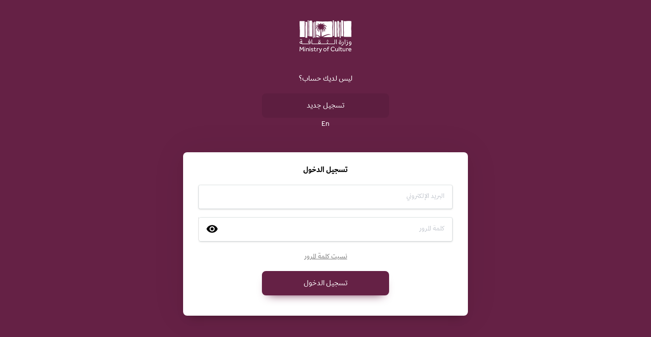

--- FILE ---
content_type: text/html; charset=UTF-8
request_url: https://surveys.moc.gov.sa/ried/login
body_size: 7475
content:
<!DOCTYPE html>
<html lang="ar" dir="rtl">

<head>





    <meta charset="UTF-8">
    <meta name="description" content="">
    <meta name="keywords" content="">
    <meta name="author" content="استبيانات وزارة الثقافة">
    <meta name="viewport" content="width=device-width, initial-scale=1.0">
    <meta http-equiv="X-UA-Compatible" content="ie=edge">
    <link rel="shortcut icon" type="image/*" href="https://api-object.bluvalt.com:8082/moc-applications/surveys-production/website_assets/MTY0MzI4OTA4Mg==.png"/>
    <!-- facebook open graph tags -->
    <meta property="og:type" content="website" />
    <meta property="og:url" content="https://surveys.moc.gov.sa/" />
    <meta property="og:title" content="استبيانات وزارة الثقافة" />
    <meta property="og:description" content="" />
    <meta property="og:image" content="" />
    <!-- twitter card tags additive with the og: tags -->
    <meta name="twitter:card" content="">
    <meta name="twitter:domain" value="https://surveys.moc.gov.sa/" />
    <meta name="twitter:title" value="استبيانات وزارة الثقافة" />
    <meta name="twitter:description" value="" />
    <meta name="twitter:image" content="" />
    <meta name="twitter:url" value="https://surveys.moc.gov.sa/" />
    <meta http-equiv="Content-Security-Policy" content="upgrade-insecure-requests"> 
    <!-- apple -->
    <link rel="apple-touch-icon" href="">

    <script type="text/javascript">
      // SmartLook init
      window.smartlook||(function(d) {
      var o=smartlook=function(){ o.api.push(arguments)},h=d.getElementsByTagName('head')[0];
      var c=d.createElement('script');o.api=new Array();c.async=true;c.type='text/javascript';
      c.charset='utf-8';c.src='https://rec.smartlook.com/recorder.js';h.appendChild(c);
      })(document);
      smartlook('init', '207dbeb3655598b0bd81c73704c7c35c684e0b1c');
    </script>

    <!-- Fonts -->
    <link href="https://fonts.googleapis.com/css?family=Noto+Sans:400,700|Amiri:400,700|Baloo+Bhaijaan|Changa:400,700,800|El+Messiri:400,600,700|Harmattan|Lemonada:400,600,700|Mada:400,700,900|Mirza:400,600,700|Tajawal:400,700,900|Katibeh:400" rel="stylesheet">
    <link href="https://fonts.googleapis.com/icon?family=Material+Icons" rel="stylesheet">

    <link rel="stylesheet" href="/assets/css/lity.min.css">
    <link rel="stylesheet" href="/assets/css/main.min.master.css">
    <link rel="stylesheet" href="/assets/css/tailwind.dist.css">
    <script src="/assets/js/lib/jquery.min.master.js" type="text/javascript"></script>

    <style>
        /* ---------- General Fields ---------- */

.brand-bg-color {background-color: #652145 !important;}
.primary-text-color {color: #000000;}
.btn-transparent {color: #000000;}
a { color: #000000 } /* primary-text-color */
.brand-text-color {color: ;} /* brand-bg-color */
.bottom-border.active {border-bottom: 3px solid #652145;} /* brand-bg-color */
.link-has-line:after, .link-has-line:before {background-color: #652145;} /* brand-bg-color */
.content-hero-nav-item:after, .content-hero-nav-item:before {background-color: #652145;} /* brand-bg-color */
.card-bg-color {background-color: #ffffff}
.header-fixed {background-color: #ffffff}
.card { color: #000000 }
.header .arrow-back a { color: 
.card.card-update {background-color: } }}
img.avatar { color: #652145 }
.right-border::after {background-color: #652145;}
.form-control:focus {border: 2px solid #652145 !important;}
.login .divider .line-center {background-color: #ffffff;}
.disable-track {color: #000000;}
.inverse-text-color {color: #ffffff }
.inverse-text-color[track-disabled="1"] {color: #000000;}
.rating input:checked ~ label, .rating:not(:checked) label:hover,.rating:not(:checked) label:hover ~ label {color: #652145;}
.rating input:checked + label:hover, .rating label:hover + input:checked {color:#652145;}
.save-spinner > div {background-color: #000000;}
.submit-spinner > div {background-color: #ffffff;}
.tabs-2 .tab.active {color: #652145;}
.content-stages-tab-description, .content-stages-tab-description span {font-size: 20px !important;font-weight: 100 !important;}
.tabs-2 .tab.active {color: #222b49;}
.tabs-2 .line {background-color: #222b49;}
#section-voting .voting-owl-carouse-next, #section-voting .voting-owl-carouse-prev {background-color: #222b49;}
.hero-style-2 .video .overlay:after {background: #652145;}
.link-has-bg.active:after { background: #652145; }
.link-has-bg.active a { color: #652145; }
.back-to-programs { background-color: #000000; }


/* ---------- Custom font face ---------- */
  @font-face {
    font-family: 'custom';
    font-style: normal;
    font-weight: 400;
    font-weight: 500;
    font-weight: 600;
    src: url('https://axc1qs8rzqmq.compat.objectstorage.me-jeddah-1.oraclecloud.com/moc-applications/engage/website_assets/assets_backup/MTU3MDA5OTc0NA==.otf');
  }
  @font-face {
    font-family: 'custom';
    font-style: normal;
    font-weight: 700;
    font-weight: 800;
    font-weight: 900;
    src: url('https://axc1qs8rzqmq.compat.objectstorage.me-jeddah-1.oraclecloud.com/moc-applications/engage/website_assets/assets_backup/MTU3MDA5OTc0NQ==.otf');
  }

/* ---------- Font styles ---------- */
html h1, html h6 {
  font-size: 50px;
  font-family: Effra;
  font-weight: 800 !important;
}

.voting-detail p.body, h6, h5, label, input, .form-group .item, .form-group .option, .form-group input, select, textarea, .file-upload span, p, a, .content-guidelines-item-description *, .tab-content *, .header ul a, .header li, .dropdown-item, .signout, .social-media a, #section-footer .item a { 
  font-family: Effra;
  font-size: 18 px !important;
  font-weight: 200!important;
}

.btn, .btn > span {
  font-family: Effra;
  font-size: calc( 18px - 2.5px ) !important;
  font-weight: 200 !important;
}

.update-card-date, .update-card-date .timestamp, .profile, .content-awards-pill-title, .dashboard-single-track .single-track-card-footer .btn-add span {
  font-family: Effra; font-size: 18px !important; font-weight: 800 !important;
}

h2 {
  font-size: 1.3rem;
  font-family: Effra;
  font-weight: 800 !important;
}

h3 {
  font-size: .45rem;
  font-family: Effra;
  font-weight: 800 !important;
}
h4, h4 span, .tabs-2 * {
  font-size: calc(18px + 4px);
  font-family: Effra;
  font-weight: 800 !important;
}



/* ---------- Border Radius ---------- */

.right-border::after {width: 8px; border-radius: 0 8px 8px 0;}
.card.card-update {padding: 16px calc(16px + 8px) 16px 20px}
.border-radius {border-radius: 8px;}
html[dir='ltr'] .right-border::after {width: 8px; border-radius: 8px 0 0 8px;}
html[dir='ltr'] .card.card-update {padding: 16px 20px 16px calc(16px + 8px)}


/* ---------- Box Shadow ---------- */

.primary-box-shadow {
  box-shadow: 0 10px 19px -12px rgba(0,0,0,.4), 0 0 70px 5px rgba(0,0,0,.05);
}
.btn-box-shadow {box-shadow: 0 10px 19px -12px #652145;} /* brand-bg-color */
.btn-box-shadow:hover {box-shadow: 0 12px 21px -12px #652145;} /* brand-bg-color */



/* ---------- Borders ---------- */


/* ---------- Hero Section ---------- */
#section-hero {
  background-image: url('https://axc1qs8rzqmq.compat.objectstorage.me-jeddah-1.oraclecloud.com/moc-applications/engage/website_assets/assets_backup/MTU3MDYyNDIwMw==.png');
  background-color: #ffffff;
  background-position: center bottom;
  background-size: cover;
}

.content-hero-slogan,
.cowntdown-heading,
.hero-countdown {
  color: #222b49;
}

.header .content-hero-btn-signin,
.header.iner-header .auth a,
.content-dashbaord-description,
.content-dashbaord-title,


.header .nav a,
.header .dropdown .btn {
  color: #8c230b;
}

.header.header-fixed .nav a,
.header.header-fixed .dropdown .btn,
.header.header-fixed .content-hero-btn-signin {
  color: #000000
}

/* ---------- About Section ---------- */
#section-about {
  background-image: url('https://axc1qs8rzqmq.compat.objectstorage.me-jeddah-1.oraclecloud.com/moc-applications/engage/website_assets/assets_backup/MTU3MDYxMDM3Mw==.png');
  background-color: #ffffff;
  background-position: center bottom;
  background-size: cover;
}

.content-about-heading {
  color: #ffffff;
}
.content-about-subheading {
  color: #ff9619;
}
.content-about-subheading span {
  background-color: #ff9619; /* content-about-subheading  */
}
.content-about-description {
  color: #ffffff;
}

/* ---------- Tracks Section ---------- */
#section-tracks {
  background-image: url('');
  background-color: #eeeeee;
  background-position: center bottom;
  background-size: cover;
}

.content-tracks-heading {
  color: #652145;
}
.content-tracks-subheading {
  color: #ff9619;
}
.content-tracks-subheading  span {
  background-color: #ff9619; /* content-tracks-subheading */
}
.content-tracks-description {
  color: #142836;
}

/* ---------- Dynamic Section ---------- */
#section-dynamic {
  background-image: url('');
  background-color: ;
  background-position: ;
  background-size: ;
}

.content-dynamic-heading {
  color: ;
}
.content-dynamic-subheading {
  color: ;
}
.content-dynamic-subheading  span {
  background-color: ; /* content-dynamic-subheading */
}
.content-dynamic-description {
  color: ;
}
/* ---------- Objectives Section ---------- */
#section-objectives {
  background-image: url('');
  background-color: ;
  background-position: ;
  background-size: auto;
}

.content-objectives-heading {
  color: ;
}
.content-objectives-subheading {
  color: ;
}
.content-objectives-subheading  span {
  background-color: ; /* content-objectives-subheading */
}
.content-objectives-description {
  color: ;
}

/* ---------- Stages Section ---------- */
#section-stages {
  background-image: url('https://axc1qs8rzqmq.compat.objectstorage.me-jeddah-1.oraclecloud.com/moc-applications/engage/website_assets/assets_backup/MTU3MDYyMjYzNA==.png');
  background-color: #ffffff;
  background-position: center top;
  background-size: cover;
}

.content-stages-heading {
  color: #4e4645;
}
.content-stages-subheading {
  color: #ff9619;
}

.content-stages-tab-indicator-icon:after {
  background-color: #4e4645;
}
.content-stages-subheading  span {
  background-color: #ff9619; /* content-stages-subheading */
}

#section-stages .owl-dot.active span {
  background-color: #ff9619;
  opacity: 1;
}

#section-stages .owl-dot span {
  background-color: #ff9619;
  opacity: .4;
}

/* ---------- Voting Section ---------- */
#section-voting {
  background-image: url('');
  background-color: #ffffff;
  background-position: center top;
  background-size: auto;
}

.content-voting-heading {
  color: #222b49;
}
.content-voting-subheading {
  color: #9095a4;
}
.content-voting-subheading  span {
  background-color: #9095a4; /* content-stages-subheading */
}
.votes-count {
  display: none;
}

/* ---------- Awards Section ---------- */
#section-awards {
  background-image: url('');
  background-color: #ffffff;
  background-position: center center;
  background-size: cover;
}

.content-awards-heading {
  color: #222b49;
}
.content-awards-subheading {
  color: #3b21ff;
}
.content-awards-subheading  span {
  background-color: #3b21ff;
}
.content-awards-description {
  color: #2b2c59;
}

.content-awards-award-divider {
  color: #222b49;
}

/* ---------- Guidelines Section ---------- */
#section-guidelines {
  background-image: url('https://axc1qs8rzqmq.compat.objectstorage.me-jeddah-1.oraclecloud.com/moc-applications/engage/website_assets/assets_backup/MTU3MDYxMDQyNw==.png');
  background-color: #1c2f3a;
  background-position: center bottom;
  background-size: cover;
}

.content-guidelines-heading {
  color: #ffffff;
}
.content-guidelines-subheading {
  color: #ff9619;
}
.content-guidelines-subheading  span {
  background-color: #ff9619; /* content-guidelines-subheading */
}

/* ---------- Footer Section ---------- */
#section-footer {
  background-image: url('');
  background-color: #91b9b4;
  background-position: center bottom;
  background-size: contain;
}

.content-footer-group-link, .content-footer-text-color {
  color: #ffffff;
}

/* ---------- Detail Pages ---------- */
.detail-header-bg {
  background-image: url('/assets/img/detail-page-background.png');

}
.g-recaptcha {
  font-size: initial
}

  

/* global CSS */
 /*Move to code */
h1, h2 {
    font-size: 18px !important;
}

h3 {
        font-size: 16px !important;
}

label, input, p, a, select {
    font-size: 14px !important;
}

 /*END:Move to code*/

.dashboard-submission-success a.btn.inverse-text-color.brand-bg-color.btn-box-shadow.border-radius {
    display: none !important;
}
.dashboard-submission-success.sharing-button-group {
    display: none !important;
}
.dashboard-submission-success p.sharing-button-title {
    display: none !important;
}
.dashboard-submission-success img.alert-img {
    max-width: 20% !important;
}


 /*Show progress circl */
.saving-progress-control {
    display: flex !important;
}

.form-title {
    
    text-align: center !important;

}
 /*End Show progress circl */


/* specific CSS */
/* ==================================== header */
.primary-text-color {
    color: #ffffff;
}

#section-tracks .container-fluid .card .btn.disable-track {
background-color:#aaaaaa !important;
color:#848484 !important;
    
}

#section-stages {
    margin-top: -1px;
}

.dashboard-header .menu-nav li a {
    color: #0e2937 !important;
}

.dashboard-header {
        background-color: white !important;
        background-position-y: 135px;
}

#section-tracks .container-fluid .card .btn {
    bottom: -20px;
}

.index .dashboard-header .menu-nav li a {
    border: none;
    border-radius: 8px;
    padding: 0 16px;
    color: #fff;
}

.dashboard-header {
    background-color: #18303c;
}

.sign-in {
    color: white;
}

.dashboard-header .logo-row {
    flex-direction: row;
}

.dashboard-header .container {
    height: 100%;
    max-width: 810px;
}

.dashboard-header .logo img {
    height: 55px;
    margin-top: -7px;
}


/* ==================================== section-hero */

.hero_logo .hero-logo-img {
    display: block;
    max-width: 300px;
    margin: 0px auto;
    width: 100%;
    margin-top: 1px;
}

#section-hero .content-hero-slogan {
    max-width: 730px;
    margin: auto;
    font-size: 20px !important;
    margin-top: 30px;
}

/*parallax thingy)*/
#section-hero::before {
    content: "";
    position: fixed;
    top: 0;
    z-index: -9999999;
    width: 100vw;
    height: 100vh;
    background-size: cover;
    background-image: url(https://axc1qs8rzqmq.compat.objectstorage.me-jeddah-1.oraclecloud.com/moc-applications/engage/website_assets/assets_backup/MTU3MDYyNDIwMw==.png);
    background-position: top center;
}

#section-hero
{
    background-image: none;
    background-color: transparent;
    
}

/* ==================================== section-about */
#section-about {
    margin-top: -70px;
}

#section-about
{
    background-color: transparent;
}
.content-about-subheading {
    color: #ffffff;
}
/*#section-about h1 {*/
/*    margin-bottom: -15px;*/
/*}*/

/* ==================================== section-tracks */

/*#section-tracks .container-fluid .card {
    color: black;
    box-shadow: none;
}*/

section .section-description {
    max-width: 848px;
    /*margin-top: -15px;*/
}


.content-tracks-subheading {
    color: #ffffff;
}
/*
#section-tracks .container-fluid .row > div:nth-of-type(1) .card {
    background-image: url(https://axc1qs8rzqmq.compat.objectstorage.me-jeddah-1.oraclecloud.com/moc-applications/engage/website_assets/assets_backup/MTU3MDEwNDYzOQ==.png);
    background-color: transparent;
    background-repeat: no-repeat;
    background-size: 100%;
}

#section-tracks .container-fluid .row > div:nth-of-type(2) .card {
    background-image: url(https://axc1qs8rzqmq.compat.objectstorage.me-jeddah-1.oraclecloud.com/moc-applications/engage/website_assets/assets_backup/MTU3MDEwNDY4Ng==.png);
    background-color: transparent;
    background-repeat: no-repeat;
    background-size: 100%;

}
#section-tracks .container-fluid .row > div:nth-of-type(3) .card {
    background-image: url(https://axc1qs8rzqmq.compat.objectstorage.me-jeddah-1.oraclecloud.com/moc-applications/engage/website_assets/assets_backup/MTU3MDEwNDYzOQ==.png);
    background-color: transparent;
    background-repeat: no-repeat;
    background-size: 100%;
    
}*/


#section-tracks .container-fluid .row > div:nth-of-type(1) .card {
    background-image: url(https://axc1qs8rzqmq.compat.objectstorage.me-jeddah-1.oraclecloud.com/moc-applications/engage/website_assets/assets_backup/MTU3MDM2MTk2Mg==.png);
    background-color: #fff;
    background-repeat: no-repeat;
    background-size: cover;
}

#section-tracks .container-fluid .row > div:nth-of-type(2) .card {
    background-image: url(https://axc1qs8rzqmq.compat.objectstorage.me-jeddah-1.oraclecloud.com/moc-applications/engage/website_assets/assets_backup/MTU3MDM2MTk2Mg==.png);
    background-color: #fff;
    background-repeat: no-repeat;
    background-size: cover;

}

#section-tracks .container-fluid .row > div:nth-of-type(3) .card {
    background-image: url(https://axc1qs8rzqmq.compat.objectstorage.me-jeddah-1.oraclecloud.com/moc-applications/engage/website_assets/assets_backup/MTU3MDM2MTk2Mg==.png);
    background-color: #fff;
    background-repeat: no-repeat;
    background-size: cover;
}

#section-tracks .container-fluid .card .btn {
    width: 100%;
}

#section-tracks .container-fluid .card {
    /*font-size: 15px;*/
    color: white;

}
#section-tracks .container-fluid .card .btn:hover {
    background-color: #ff9619 !important;
    color: #fff;
}
/* ==================================== section-stages */

.content-stages-subheading {
    color: #4e4645;
}

h4.content-stages-tab-description.content-stage-timestamp.d-none.d-inline-block *,
#section-stages .tabs .item.active .vr,
#section-stages .card-container {
    display: none;
}

/* ==================================== section-guidelines */

#section-guidelines.guidelines-style-1 .content-guidelines-item-description {
    background: #f3f3f3;
    margin-bottom: 8px;
    border-radius: 0 0 8px 8px;
    margin-top: -18px;
    border-top: 1px solid #d6d6d6;
}

.content-guidelines-subheading {
    color: #fff;
}

.accordion .item.item-header img {
    max-width: 40px !important;
    max-height: 40px !important;
}

.accordion .item strong {
    font-weight: 900!important;
    color: #EB5A3C;
}

#section-guidelines.guidelines-style-1 .accordion .item.item-header.collapsed svg {
    transform: rotate(-180deg) !important;
}

#section-guidelines.guidelines-style-1 .accordion .item.item-header svg {
    transform: rotate(0deg) !important;
}

/* ==================================== section-footer */
.white-labelling {
    margin-bottom: 30px !important;
    margin-top: 10px;
}
.language-switcher {
  color: #000000;
}
.supported-browsers {
  background: white;
  margin-top: -20px;
  margin-bottom: -45px;
  color: black;
}
/* ==================================== auth-views */
.auth-view .header {
    position: absolute;
}
.auth-view .iner-header .row {
    width: 100%;
}
.auth-view .card.alert {
    height: 130%;
}
/* ==================================== media */
/* Extra small devices (portrait phones, less than 576px) */
.supported-browsers {
    background: white;
    margin-top: -20px !important;
    margin-bottom: -45px !important;
}

@media (max-width: 575.98px) {
    .supported-browsers {
         background: white;
         margin-bottom: 0 !important;
    }
    .white-labelling {
        background: white;
        margin-top: -1px !important;
        margin-bottom: 70px !important;
    }

    .white-labelling .language-switcher {
        color: black !important;
    }
}




/* ==================================== dashbord */

.page-content.dashboard-submission {
    color: black;
}

/* ==================================== auth-views */



/* ==================================== media */
/* Extra small devices (portrait phones, less than 576px) */
@media (max-width: 575.98px) { 
 .hero_logo .hero-logo-img {
  margin-top: 120px !important;
 }
.dashboard-header{
    display:block !important;
    margin-bottom: 100px;
}
.container{
    margin: 0 auto;
    margin-bottom: 30px;
    content: url(https://axc1qs8rzqmq.compat.objectstorage.me-jeddah-1.oraclecloud.com/moc-applications/engage/website_assets/assets_backup/MTU3MDAyMzUwMA==.png);
    width: 150px;
    width: 150px;
 }
 .section-wrapper{
     margin-top:30px;
 }
}  


/* Small devices (landscape phones, 576px and up) */
@media (min-width: 576px) and (max-width: 767.98px) {
    
}

/* Medium devices (tablets, 768px and up) */
@media (min-width: 768px) and (max-width: 991.98px) { 
    
}

/* Large devices (desktops, 992px and up) */
@media (min-width: 992px) and (max-width: 1199.98px) {
    
}

/* Extra large devices (large desktops, 1200px and up) */
@media (min-width: 1200px) {
    
}

.form__paragraph a, .control--checkbox a {
    text-decoration: underline;
    color: #eb5a3c;
}


a.btn.inverse-text-color.brand-bg-color.btn-box-shadow.border-radius.disable-track span.closed {
    display: none;
}

html[dir="rtl"] a.btn.inverse-text-color.brand-bg-color.btn-box-shadow.border-radius.disable-track:after {
    content: "انتهى التسجيل";
}


html[dir="ltr"] a.btn.inverse-text-color.brand-bg-color.btn-box-shadow.border-radius.disable-track:after {
    content: "Registration ended";
}
.formbuilder-form {
    margin-top: 90px !important;
}
.logout-language-controls.d-lg-none {
    display: none;
}
.auth-btn-group, .loggedin {
    display: none !important;
}

.content-tracks-subheading{
    display: none ; 
}

  .content-tracks-description, .content-tracks-heading {
    text-align: center;
    margin: auto;
    }


    #section-tracks .container-fluid .item img {
    max-width: 300px;
    max-height: 180px;
    margin-bottom: 16px;
    }
     .content-hero-btn-signup{
      display:none !important;
 }
 
 .white-labelling {
    margin: 0 !important;
}
.underline {
 text-decoration:underline !important;   
}
.dashboard-header::before {
    content: "نسخة تجريبية";
    position: absolute;
    top: 0px;
    right: 20px;
    text-align: center;
    color: rgb(255, 255, 255);
    font-size: 13px;
    font-weight: 700;
    font-family: Effra !important;
    background: rgb(182, 31, 53);
    padding: 0px 10px 5px;
    border-radius: 0px 0px 3px 3px;
}

#section-tracks .item {
    display: none;
    /*display: block;*/
}

/*#section-tracks .item:nth-of-type(3), */
/*#section-tracks .item:nth-of-type(2),*/
/*#section-tracks .item:nth-of-type(30) {*/
/*    display: block;*/
/*}*/
/*#section-tracks .container-fluid .item:nth-of-type(2) .card .btn.brand-bg-color, #section-tracks .container-fluid .item:nth-of-type(2) .card .btn:hover, #section-tracks .container-fluid .item:nth-of-type(1) .card .btn.brand-bg-color, #section-tracks .container-fluid .item:nth-of-type(1) .card .btn:hover {*/
/*    background-color: #555 !important;*/
/*    cursor: not-allowed;*/
/*    pointer-events: none;*/
/*}*/



span.no-files {
    color: transparent;
}
span.no-files:before {
    content: "لم يتم رفع أي ملفات";
    display: block;
    color: gray;
}
p.form-control.file-upload-counter {
    height: 48px;
}

.saving-progress-control {
    display: none !important;
}

/*#section-tracks .mcontent-tracks-heading .moc-logo{*/
/*    max-width: 600px !important;*/
/*    height: auto;*/
/*}*/


.auth-view-bg-color {
  background: #652145;
}


        /* Force white labeling display */
        .white-labelling { display: block !important; }
        .white-labelling .col * { display: block !important;}
        .supported-browsers {
          width: 100%;
          margin: 0 auto;
          display: flex;
          justify-content: center;
          align-items: center;
          position: static;
          bottom: 0;
          padding: 32px;
          flex-flow: column;
          height: 60px;
        }
        .supported-browsers sub {
          font-size: 12px;
          margin-bottom: 2px;
          bottom: 0;
          position: static;
          line-height: unset;
        }
        .supported-browsers img {
          width: 120px;
        }
    </style>

    <script>
    // Uppy:start Vars to be used for uppy and s3
    var tusServerLink = '';
    var submissionFileUploadPath = 'surveys-production/participant_uploads/guest_uploads';
    var s3Link = 'https://mocengage.oss-me-central-1.aliyuncs.com/';
    var ALTERNATIVE_S3_LINK = 'https://mocengage.oss-me-central-1.aliyuncs.com/';
    // Uppy:End
    </script>

    <script>
      function onSubmitContactUS(token) {
        document.getElementById("feedback_form").submit();
      }
    </script>

    <title>استبيانات وزارة الثقافة</title>
</head>
<style>.supported-browsers {position: absolute;}</style>
<body class="auth-view dashboard login profile-form page-content primary-text-color">
  <div class="header iner-header">
    <div class="section-wrapper container-fluid">
        <a href="https://surveys.moc.gov.sa/" class="logo"><img src="https://axc1qs8rzqmq.compat.objectstorage.me-jeddah-1.oraclecloud.com/moc-applications/engage/website_assets/assets_backup/MTU3MDAyMzUwMA==.png" ></a>

      <div class="auth-panner">
        <p class="">ليس لديك حساب؟</p>
        <a href="https://surveys.moc.gov.sa/ried/register" class="btn back border-radius border-radius">
          <span>تسجيل جديد</span>
        </a>
          <a class="change-language p-1 block text-white" href="#" onclick="changeLanguage();">En</a>
      </div>
    </div>
  </div>

  <div class="section-wrapper">
    <div class="card alert card-bg-color border-radius primary-box-shadow justify-content-center align-items-center flex-column" id="login-card">
    <div class="validation-error row" style="display:none;">
        <div class="col-1">
          <svg xmlns="http://www.w3.org/2000/svg" xmlns:xlink="http://www.w3.org/1999/xlink" height="24" style="overflow:visible;enable-background:new 0 0 32 32" viewBox="0 0 32 32" width="32" xml:space="preserve"><g><g id="Error_1_"><g id="Error"><circle cx="16" cy="16" id="BG" r="16"/><path d="M14.5,25h3v-3h-3V25z M14.5,6v13h3V6H14.5z" id="Exclamatory_x5F_Sign" style="fill:#E6E6E6;"/></g></g></g></svg>
        </div>
        <div class="col-11">
          <p></p>
        </div>
      </div>

      <div class="validation-info" style="display:none;">
        <p></p>
      </div>
      <div class="scroll-indictor d-lg-none"></div>
      <div style="width:100%">
      </div>
      <div class="login-header d-flex justify-content-between align-items-center">
        <h4>تسجيل الدخول</h4>
      </div>



      <form class="form" action="https://surveys.moc.gov.sa/ried/login/" method="POST" id="loginForm">
        <input type="hidden" name="csrfp_token" id="csrf_token" value="5e83a3f94ed0f31d34a19bd97b1bef19"/>
        <div class="form-group">
          <input type="email" autocomplete="off" name="username" class="form-control" placeholder="البريد الإلكتروني">
        </div>
        <div class="form-group bottom-border">
          <div class="form-group-icon">
            <input type="password" name="password" class="form-control form-control-icon password-input" id="password" placeholder="كلمة المرور">
            <div class="input-group-prepend">
              <div class="input-group-text"><img src="/assets/img/ico/eye-icon.svg" alt="Eye icon" data-target="password" class="password-toggle"></div>
            </div>
          </div>
        </div>
        <div class="form-group forgot-password-link">
          <a href="https://surveys.moc.gov.sa/ried/forgot-password" class="guidelines underline-link">نسيت كلمة المرور</a>
        </div>
        <div class="form-group d-none d-lg-block">
              <input type="submit" value="تسجيل الدخول" class="btn inverse-text-color brand-bg-color btn-box-shadow border-radius">
        </div>
        <div class="nav-group d-lg-none">
          <a href="javascript:history.back()" class="btn floating-back border-radius border-radius">
            <svg width="16" height="16" viewBox="0 0 16 16" fill="none" xmlns="http://www.w3.org/2000/svg">
            <path d="M16.0002 7.00008V9.00008H4.00016L9.50016 14.5001L8.08016 15.9201L0.160156 8.00008L8.08016 0.0800781L9.50016 1.50008L4.00016 7.00008H16.0002Z" fill="#261630"/>
            </svg>
          </a>
          <div class="footer-nav">
              <input type="submit" value="تسجيل الدخول" class="btn inverse-text-color brand-bg-color btn-box-shadow border-radius">

          </div>
        </div>
      </form>

    </div>


    <div class="two-factor-authentication card alert card-bg-color border-radius primary-box-shadow justify-content-center align-items-center flex-column hidden">
      <div class="login-header d-flex justify-content-between align-items-center">
        <h4>أدخل رمز التفعيل من فضلك</h4>
      </div>

      <div class="validation-error row" style="display:none;">
        <div class="col-1">
          <svg xmlns="http://www.w3.org/2000/svg" xmlns:xlink="http://www.w3.org/1999/xlink" height="24" style="overflow:visible;enable-background:new 0 0 32 32" viewBox="0 0 32 32" width="32" xml:space="preserve"><g><g id="Error_1_"><g id="Error"><circle cx="16" cy="16" id="BG" r="16"/><path d="M14.5,25h3v-3h-3V25z M14.5,6v13h3V6H14.5z" id="Exclamatory_x5F_Sign" style="fill:#E6E6E6;"/></g></g></g></svg>
        </div>
        <div class="col-11">
          <p></p>
        </div>

      <div class="validation-info" style="display:none;">
        <p></p>
      </div>
      </div>
      <form action="https://surveys.moc.gov.sa/ried/2fa-login" class="form" method="POST" id="twoFactorCodeSubmissionFrom">
        <div class="form-group">
          <input type="text" autocomplete="off" name="token" class="form-control" placeholder="رمز التفعيل">
        </div>
        <input type="hidden" name="userid" id="twoFactorUserId">
        <input type="hidden" name="csrfp_token" id="csrfTokenTwoFactor" value="5e83a3f94ed0f31d34a19bd97b1bef19">
        <input value="فعّل" class="btn inverse-text-color brand-bg-color btn-box-shadow border-radius" onclick="twoFactorCodeSubmission(this)">
      </form>
    </div>

  </div>
    <script src="/assets/js/lib/lity.min.js" type="text/javascript"></script>
    <script src="/assets/js/lib/util.master.js" type="text/javascript"></script>
    <script src="/assets/js/lib/collapse.master.js" type="text/javascript"></script>
    <script src="/assets/js/lib/owl.carousel.min.master.js" type="text/javascript"></script>
    <script src="/assets/js/lib/smooth-scroll.min.master.js" type="text/javascript"></script>
    <script src="https://cdnjs.cloudflare.com/ajax/libs/moment.js/2.29.4/moment.min.js" type="text/javascript"></script>
    <script src="/assets/js/lib/moment-ar-sa.js" type="text/javascript"></script>
    <script src="/assets/js/lib/popper.min.js" type="text/javascript"></script>
    <script src="/assets/js/lib/gravatar.master.js" type="text/javascript"></script>
    <script src="/assets/js/lib/dropdown.master.js" type="text/javascript"></script>
    <script src="/assets/js/lib/js.cookie.min.master.js" type="text/javascript"></script>
    <script src="/assets/js/lib/plyr-3.4.4.polyfilled.master.js" type="text/javascript"></script>
    <script src="https://www.google.com/recaptcha/api.js?render=6LflPvMbAAAAAOpa97x71KuPAab91ZPCRWEjWrsq&?hl=ar" async defer></script>
    <script src="/assets/js/user/main.min.master.js?" type="text/javascript"></script>
    <!-- Global site tag (gtag.js) - Google Analytics -->
    <script async src="https://www.googletagmanager.com/gtag/js?id=UA-146855473-16"></script>
    <script>
      window.dataLayer = window.dataLayer || [];
      function gtag(){dataLayer.push(arguments);}
      gtag('js', new Date());

      gtag('config', 'UA-146855473-16');
    </script>
</body>

</html>


--- FILE ---
content_type: text/html; charset=utf-8
request_url: https://www.google.com/recaptcha/api2/anchor?ar=1&k=6LflPvMbAAAAAOpa97x71KuPAab91ZPCRWEjWrsq&co=aHR0cHM6Ly9zdXJ2ZXlzLm1vYy5nb3Yuc2E6NDQz&hl=en&v=PoyoqOPhxBO7pBk68S4YbpHZ&size=invisible&anchor-ms=20000&execute-ms=30000&cb=1zj1j2p46s01
body_size: 48650
content:
<!DOCTYPE HTML><html dir="ltr" lang="en"><head><meta http-equiv="Content-Type" content="text/html; charset=UTF-8">
<meta http-equiv="X-UA-Compatible" content="IE=edge">
<title>reCAPTCHA</title>
<style type="text/css">
/* cyrillic-ext */
@font-face {
  font-family: 'Roboto';
  font-style: normal;
  font-weight: 400;
  font-stretch: 100%;
  src: url(//fonts.gstatic.com/s/roboto/v48/KFO7CnqEu92Fr1ME7kSn66aGLdTylUAMa3GUBHMdazTgWw.woff2) format('woff2');
  unicode-range: U+0460-052F, U+1C80-1C8A, U+20B4, U+2DE0-2DFF, U+A640-A69F, U+FE2E-FE2F;
}
/* cyrillic */
@font-face {
  font-family: 'Roboto';
  font-style: normal;
  font-weight: 400;
  font-stretch: 100%;
  src: url(//fonts.gstatic.com/s/roboto/v48/KFO7CnqEu92Fr1ME7kSn66aGLdTylUAMa3iUBHMdazTgWw.woff2) format('woff2');
  unicode-range: U+0301, U+0400-045F, U+0490-0491, U+04B0-04B1, U+2116;
}
/* greek-ext */
@font-face {
  font-family: 'Roboto';
  font-style: normal;
  font-weight: 400;
  font-stretch: 100%;
  src: url(//fonts.gstatic.com/s/roboto/v48/KFO7CnqEu92Fr1ME7kSn66aGLdTylUAMa3CUBHMdazTgWw.woff2) format('woff2');
  unicode-range: U+1F00-1FFF;
}
/* greek */
@font-face {
  font-family: 'Roboto';
  font-style: normal;
  font-weight: 400;
  font-stretch: 100%;
  src: url(//fonts.gstatic.com/s/roboto/v48/KFO7CnqEu92Fr1ME7kSn66aGLdTylUAMa3-UBHMdazTgWw.woff2) format('woff2');
  unicode-range: U+0370-0377, U+037A-037F, U+0384-038A, U+038C, U+038E-03A1, U+03A3-03FF;
}
/* math */
@font-face {
  font-family: 'Roboto';
  font-style: normal;
  font-weight: 400;
  font-stretch: 100%;
  src: url(//fonts.gstatic.com/s/roboto/v48/KFO7CnqEu92Fr1ME7kSn66aGLdTylUAMawCUBHMdazTgWw.woff2) format('woff2');
  unicode-range: U+0302-0303, U+0305, U+0307-0308, U+0310, U+0312, U+0315, U+031A, U+0326-0327, U+032C, U+032F-0330, U+0332-0333, U+0338, U+033A, U+0346, U+034D, U+0391-03A1, U+03A3-03A9, U+03B1-03C9, U+03D1, U+03D5-03D6, U+03F0-03F1, U+03F4-03F5, U+2016-2017, U+2034-2038, U+203C, U+2040, U+2043, U+2047, U+2050, U+2057, U+205F, U+2070-2071, U+2074-208E, U+2090-209C, U+20D0-20DC, U+20E1, U+20E5-20EF, U+2100-2112, U+2114-2115, U+2117-2121, U+2123-214F, U+2190, U+2192, U+2194-21AE, U+21B0-21E5, U+21F1-21F2, U+21F4-2211, U+2213-2214, U+2216-22FF, U+2308-230B, U+2310, U+2319, U+231C-2321, U+2336-237A, U+237C, U+2395, U+239B-23B7, U+23D0, U+23DC-23E1, U+2474-2475, U+25AF, U+25B3, U+25B7, U+25BD, U+25C1, U+25CA, U+25CC, U+25FB, U+266D-266F, U+27C0-27FF, U+2900-2AFF, U+2B0E-2B11, U+2B30-2B4C, U+2BFE, U+3030, U+FF5B, U+FF5D, U+1D400-1D7FF, U+1EE00-1EEFF;
}
/* symbols */
@font-face {
  font-family: 'Roboto';
  font-style: normal;
  font-weight: 400;
  font-stretch: 100%;
  src: url(//fonts.gstatic.com/s/roboto/v48/KFO7CnqEu92Fr1ME7kSn66aGLdTylUAMaxKUBHMdazTgWw.woff2) format('woff2');
  unicode-range: U+0001-000C, U+000E-001F, U+007F-009F, U+20DD-20E0, U+20E2-20E4, U+2150-218F, U+2190, U+2192, U+2194-2199, U+21AF, U+21E6-21F0, U+21F3, U+2218-2219, U+2299, U+22C4-22C6, U+2300-243F, U+2440-244A, U+2460-24FF, U+25A0-27BF, U+2800-28FF, U+2921-2922, U+2981, U+29BF, U+29EB, U+2B00-2BFF, U+4DC0-4DFF, U+FFF9-FFFB, U+10140-1018E, U+10190-1019C, U+101A0, U+101D0-101FD, U+102E0-102FB, U+10E60-10E7E, U+1D2C0-1D2D3, U+1D2E0-1D37F, U+1F000-1F0FF, U+1F100-1F1AD, U+1F1E6-1F1FF, U+1F30D-1F30F, U+1F315, U+1F31C, U+1F31E, U+1F320-1F32C, U+1F336, U+1F378, U+1F37D, U+1F382, U+1F393-1F39F, U+1F3A7-1F3A8, U+1F3AC-1F3AF, U+1F3C2, U+1F3C4-1F3C6, U+1F3CA-1F3CE, U+1F3D4-1F3E0, U+1F3ED, U+1F3F1-1F3F3, U+1F3F5-1F3F7, U+1F408, U+1F415, U+1F41F, U+1F426, U+1F43F, U+1F441-1F442, U+1F444, U+1F446-1F449, U+1F44C-1F44E, U+1F453, U+1F46A, U+1F47D, U+1F4A3, U+1F4B0, U+1F4B3, U+1F4B9, U+1F4BB, U+1F4BF, U+1F4C8-1F4CB, U+1F4D6, U+1F4DA, U+1F4DF, U+1F4E3-1F4E6, U+1F4EA-1F4ED, U+1F4F7, U+1F4F9-1F4FB, U+1F4FD-1F4FE, U+1F503, U+1F507-1F50B, U+1F50D, U+1F512-1F513, U+1F53E-1F54A, U+1F54F-1F5FA, U+1F610, U+1F650-1F67F, U+1F687, U+1F68D, U+1F691, U+1F694, U+1F698, U+1F6AD, U+1F6B2, U+1F6B9-1F6BA, U+1F6BC, U+1F6C6-1F6CF, U+1F6D3-1F6D7, U+1F6E0-1F6EA, U+1F6F0-1F6F3, U+1F6F7-1F6FC, U+1F700-1F7FF, U+1F800-1F80B, U+1F810-1F847, U+1F850-1F859, U+1F860-1F887, U+1F890-1F8AD, U+1F8B0-1F8BB, U+1F8C0-1F8C1, U+1F900-1F90B, U+1F93B, U+1F946, U+1F984, U+1F996, U+1F9E9, U+1FA00-1FA6F, U+1FA70-1FA7C, U+1FA80-1FA89, U+1FA8F-1FAC6, U+1FACE-1FADC, U+1FADF-1FAE9, U+1FAF0-1FAF8, U+1FB00-1FBFF;
}
/* vietnamese */
@font-face {
  font-family: 'Roboto';
  font-style: normal;
  font-weight: 400;
  font-stretch: 100%;
  src: url(//fonts.gstatic.com/s/roboto/v48/KFO7CnqEu92Fr1ME7kSn66aGLdTylUAMa3OUBHMdazTgWw.woff2) format('woff2');
  unicode-range: U+0102-0103, U+0110-0111, U+0128-0129, U+0168-0169, U+01A0-01A1, U+01AF-01B0, U+0300-0301, U+0303-0304, U+0308-0309, U+0323, U+0329, U+1EA0-1EF9, U+20AB;
}
/* latin-ext */
@font-face {
  font-family: 'Roboto';
  font-style: normal;
  font-weight: 400;
  font-stretch: 100%;
  src: url(//fonts.gstatic.com/s/roboto/v48/KFO7CnqEu92Fr1ME7kSn66aGLdTylUAMa3KUBHMdazTgWw.woff2) format('woff2');
  unicode-range: U+0100-02BA, U+02BD-02C5, U+02C7-02CC, U+02CE-02D7, U+02DD-02FF, U+0304, U+0308, U+0329, U+1D00-1DBF, U+1E00-1E9F, U+1EF2-1EFF, U+2020, U+20A0-20AB, U+20AD-20C0, U+2113, U+2C60-2C7F, U+A720-A7FF;
}
/* latin */
@font-face {
  font-family: 'Roboto';
  font-style: normal;
  font-weight: 400;
  font-stretch: 100%;
  src: url(//fonts.gstatic.com/s/roboto/v48/KFO7CnqEu92Fr1ME7kSn66aGLdTylUAMa3yUBHMdazQ.woff2) format('woff2');
  unicode-range: U+0000-00FF, U+0131, U+0152-0153, U+02BB-02BC, U+02C6, U+02DA, U+02DC, U+0304, U+0308, U+0329, U+2000-206F, U+20AC, U+2122, U+2191, U+2193, U+2212, U+2215, U+FEFF, U+FFFD;
}
/* cyrillic-ext */
@font-face {
  font-family: 'Roboto';
  font-style: normal;
  font-weight: 500;
  font-stretch: 100%;
  src: url(//fonts.gstatic.com/s/roboto/v48/KFO7CnqEu92Fr1ME7kSn66aGLdTylUAMa3GUBHMdazTgWw.woff2) format('woff2');
  unicode-range: U+0460-052F, U+1C80-1C8A, U+20B4, U+2DE0-2DFF, U+A640-A69F, U+FE2E-FE2F;
}
/* cyrillic */
@font-face {
  font-family: 'Roboto';
  font-style: normal;
  font-weight: 500;
  font-stretch: 100%;
  src: url(//fonts.gstatic.com/s/roboto/v48/KFO7CnqEu92Fr1ME7kSn66aGLdTylUAMa3iUBHMdazTgWw.woff2) format('woff2');
  unicode-range: U+0301, U+0400-045F, U+0490-0491, U+04B0-04B1, U+2116;
}
/* greek-ext */
@font-face {
  font-family: 'Roboto';
  font-style: normal;
  font-weight: 500;
  font-stretch: 100%;
  src: url(//fonts.gstatic.com/s/roboto/v48/KFO7CnqEu92Fr1ME7kSn66aGLdTylUAMa3CUBHMdazTgWw.woff2) format('woff2');
  unicode-range: U+1F00-1FFF;
}
/* greek */
@font-face {
  font-family: 'Roboto';
  font-style: normal;
  font-weight: 500;
  font-stretch: 100%;
  src: url(//fonts.gstatic.com/s/roboto/v48/KFO7CnqEu92Fr1ME7kSn66aGLdTylUAMa3-UBHMdazTgWw.woff2) format('woff2');
  unicode-range: U+0370-0377, U+037A-037F, U+0384-038A, U+038C, U+038E-03A1, U+03A3-03FF;
}
/* math */
@font-face {
  font-family: 'Roboto';
  font-style: normal;
  font-weight: 500;
  font-stretch: 100%;
  src: url(//fonts.gstatic.com/s/roboto/v48/KFO7CnqEu92Fr1ME7kSn66aGLdTylUAMawCUBHMdazTgWw.woff2) format('woff2');
  unicode-range: U+0302-0303, U+0305, U+0307-0308, U+0310, U+0312, U+0315, U+031A, U+0326-0327, U+032C, U+032F-0330, U+0332-0333, U+0338, U+033A, U+0346, U+034D, U+0391-03A1, U+03A3-03A9, U+03B1-03C9, U+03D1, U+03D5-03D6, U+03F0-03F1, U+03F4-03F5, U+2016-2017, U+2034-2038, U+203C, U+2040, U+2043, U+2047, U+2050, U+2057, U+205F, U+2070-2071, U+2074-208E, U+2090-209C, U+20D0-20DC, U+20E1, U+20E5-20EF, U+2100-2112, U+2114-2115, U+2117-2121, U+2123-214F, U+2190, U+2192, U+2194-21AE, U+21B0-21E5, U+21F1-21F2, U+21F4-2211, U+2213-2214, U+2216-22FF, U+2308-230B, U+2310, U+2319, U+231C-2321, U+2336-237A, U+237C, U+2395, U+239B-23B7, U+23D0, U+23DC-23E1, U+2474-2475, U+25AF, U+25B3, U+25B7, U+25BD, U+25C1, U+25CA, U+25CC, U+25FB, U+266D-266F, U+27C0-27FF, U+2900-2AFF, U+2B0E-2B11, U+2B30-2B4C, U+2BFE, U+3030, U+FF5B, U+FF5D, U+1D400-1D7FF, U+1EE00-1EEFF;
}
/* symbols */
@font-face {
  font-family: 'Roboto';
  font-style: normal;
  font-weight: 500;
  font-stretch: 100%;
  src: url(//fonts.gstatic.com/s/roboto/v48/KFO7CnqEu92Fr1ME7kSn66aGLdTylUAMaxKUBHMdazTgWw.woff2) format('woff2');
  unicode-range: U+0001-000C, U+000E-001F, U+007F-009F, U+20DD-20E0, U+20E2-20E4, U+2150-218F, U+2190, U+2192, U+2194-2199, U+21AF, U+21E6-21F0, U+21F3, U+2218-2219, U+2299, U+22C4-22C6, U+2300-243F, U+2440-244A, U+2460-24FF, U+25A0-27BF, U+2800-28FF, U+2921-2922, U+2981, U+29BF, U+29EB, U+2B00-2BFF, U+4DC0-4DFF, U+FFF9-FFFB, U+10140-1018E, U+10190-1019C, U+101A0, U+101D0-101FD, U+102E0-102FB, U+10E60-10E7E, U+1D2C0-1D2D3, U+1D2E0-1D37F, U+1F000-1F0FF, U+1F100-1F1AD, U+1F1E6-1F1FF, U+1F30D-1F30F, U+1F315, U+1F31C, U+1F31E, U+1F320-1F32C, U+1F336, U+1F378, U+1F37D, U+1F382, U+1F393-1F39F, U+1F3A7-1F3A8, U+1F3AC-1F3AF, U+1F3C2, U+1F3C4-1F3C6, U+1F3CA-1F3CE, U+1F3D4-1F3E0, U+1F3ED, U+1F3F1-1F3F3, U+1F3F5-1F3F7, U+1F408, U+1F415, U+1F41F, U+1F426, U+1F43F, U+1F441-1F442, U+1F444, U+1F446-1F449, U+1F44C-1F44E, U+1F453, U+1F46A, U+1F47D, U+1F4A3, U+1F4B0, U+1F4B3, U+1F4B9, U+1F4BB, U+1F4BF, U+1F4C8-1F4CB, U+1F4D6, U+1F4DA, U+1F4DF, U+1F4E3-1F4E6, U+1F4EA-1F4ED, U+1F4F7, U+1F4F9-1F4FB, U+1F4FD-1F4FE, U+1F503, U+1F507-1F50B, U+1F50D, U+1F512-1F513, U+1F53E-1F54A, U+1F54F-1F5FA, U+1F610, U+1F650-1F67F, U+1F687, U+1F68D, U+1F691, U+1F694, U+1F698, U+1F6AD, U+1F6B2, U+1F6B9-1F6BA, U+1F6BC, U+1F6C6-1F6CF, U+1F6D3-1F6D7, U+1F6E0-1F6EA, U+1F6F0-1F6F3, U+1F6F7-1F6FC, U+1F700-1F7FF, U+1F800-1F80B, U+1F810-1F847, U+1F850-1F859, U+1F860-1F887, U+1F890-1F8AD, U+1F8B0-1F8BB, U+1F8C0-1F8C1, U+1F900-1F90B, U+1F93B, U+1F946, U+1F984, U+1F996, U+1F9E9, U+1FA00-1FA6F, U+1FA70-1FA7C, U+1FA80-1FA89, U+1FA8F-1FAC6, U+1FACE-1FADC, U+1FADF-1FAE9, U+1FAF0-1FAF8, U+1FB00-1FBFF;
}
/* vietnamese */
@font-face {
  font-family: 'Roboto';
  font-style: normal;
  font-weight: 500;
  font-stretch: 100%;
  src: url(//fonts.gstatic.com/s/roboto/v48/KFO7CnqEu92Fr1ME7kSn66aGLdTylUAMa3OUBHMdazTgWw.woff2) format('woff2');
  unicode-range: U+0102-0103, U+0110-0111, U+0128-0129, U+0168-0169, U+01A0-01A1, U+01AF-01B0, U+0300-0301, U+0303-0304, U+0308-0309, U+0323, U+0329, U+1EA0-1EF9, U+20AB;
}
/* latin-ext */
@font-face {
  font-family: 'Roboto';
  font-style: normal;
  font-weight: 500;
  font-stretch: 100%;
  src: url(//fonts.gstatic.com/s/roboto/v48/KFO7CnqEu92Fr1ME7kSn66aGLdTylUAMa3KUBHMdazTgWw.woff2) format('woff2');
  unicode-range: U+0100-02BA, U+02BD-02C5, U+02C7-02CC, U+02CE-02D7, U+02DD-02FF, U+0304, U+0308, U+0329, U+1D00-1DBF, U+1E00-1E9F, U+1EF2-1EFF, U+2020, U+20A0-20AB, U+20AD-20C0, U+2113, U+2C60-2C7F, U+A720-A7FF;
}
/* latin */
@font-face {
  font-family: 'Roboto';
  font-style: normal;
  font-weight: 500;
  font-stretch: 100%;
  src: url(//fonts.gstatic.com/s/roboto/v48/KFO7CnqEu92Fr1ME7kSn66aGLdTylUAMa3yUBHMdazQ.woff2) format('woff2');
  unicode-range: U+0000-00FF, U+0131, U+0152-0153, U+02BB-02BC, U+02C6, U+02DA, U+02DC, U+0304, U+0308, U+0329, U+2000-206F, U+20AC, U+2122, U+2191, U+2193, U+2212, U+2215, U+FEFF, U+FFFD;
}
/* cyrillic-ext */
@font-face {
  font-family: 'Roboto';
  font-style: normal;
  font-weight: 900;
  font-stretch: 100%;
  src: url(//fonts.gstatic.com/s/roboto/v48/KFO7CnqEu92Fr1ME7kSn66aGLdTylUAMa3GUBHMdazTgWw.woff2) format('woff2');
  unicode-range: U+0460-052F, U+1C80-1C8A, U+20B4, U+2DE0-2DFF, U+A640-A69F, U+FE2E-FE2F;
}
/* cyrillic */
@font-face {
  font-family: 'Roboto';
  font-style: normal;
  font-weight: 900;
  font-stretch: 100%;
  src: url(//fonts.gstatic.com/s/roboto/v48/KFO7CnqEu92Fr1ME7kSn66aGLdTylUAMa3iUBHMdazTgWw.woff2) format('woff2');
  unicode-range: U+0301, U+0400-045F, U+0490-0491, U+04B0-04B1, U+2116;
}
/* greek-ext */
@font-face {
  font-family: 'Roboto';
  font-style: normal;
  font-weight: 900;
  font-stretch: 100%;
  src: url(//fonts.gstatic.com/s/roboto/v48/KFO7CnqEu92Fr1ME7kSn66aGLdTylUAMa3CUBHMdazTgWw.woff2) format('woff2');
  unicode-range: U+1F00-1FFF;
}
/* greek */
@font-face {
  font-family: 'Roboto';
  font-style: normal;
  font-weight: 900;
  font-stretch: 100%;
  src: url(//fonts.gstatic.com/s/roboto/v48/KFO7CnqEu92Fr1ME7kSn66aGLdTylUAMa3-UBHMdazTgWw.woff2) format('woff2');
  unicode-range: U+0370-0377, U+037A-037F, U+0384-038A, U+038C, U+038E-03A1, U+03A3-03FF;
}
/* math */
@font-face {
  font-family: 'Roboto';
  font-style: normal;
  font-weight: 900;
  font-stretch: 100%;
  src: url(//fonts.gstatic.com/s/roboto/v48/KFO7CnqEu92Fr1ME7kSn66aGLdTylUAMawCUBHMdazTgWw.woff2) format('woff2');
  unicode-range: U+0302-0303, U+0305, U+0307-0308, U+0310, U+0312, U+0315, U+031A, U+0326-0327, U+032C, U+032F-0330, U+0332-0333, U+0338, U+033A, U+0346, U+034D, U+0391-03A1, U+03A3-03A9, U+03B1-03C9, U+03D1, U+03D5-03D6, U+03F0-03F1, U+03F4-03F5, U+2016-2017, U+2034-2038, U+203C, U+2040, U+2043, U+2047, U+2050, U+2057, U+205F, U+2070-2071, U+2074-208E, U+2090-209C, U+20D0-20DC, U+20E1, U+20E5-20EF, U+2100-2112, U+2114-2115, U+2117-2121, U+2123-214F, U+2190, U+2192, U+2194-21AE, U+21B0-21E5, U+21F1-21F2, U+21F4-2211, U+2213-2214, U+2216-22FF, U+2308-230B, U+2310, U+2319, U+231C-2321, U+2336-237A, U+237C, U+2395, U+239B-23B7, U+23D0, U+23DC-23E1, U+2474-2475, U+25AF, U+25B3, U+25B7, U+25BD, U+25C1, U+25CA, U+25CC, U+25FB, U+266D-266F, U+27C0-27FF, U+2900-2AFF, U+2B0E-2B11, U+2B30-2B4C, U+2BFE, U+3030, U+FF5B, U+FF5D, U+1D400-1D7FF, U+1EE00-1EEFF;
}
/* symbols */
@font-face {
  font-family: 'Roboto';
  font-style: normal;
  font-weight: 900;
  font-stretch: 100%;
  src: url(//fonts.gstatic.com/s/roboto/v48/KFO7CnqEu92Fr1ME7kSn66aGLdTylUAMaxKUBHMdazTgWw.woff2) format('woff2');
  unicode-range: U+0001-000C, U+000E-001F, U+007F-009F, U+20DD-20E0, U+20E2-20E4, U+2150-218F, U+2190, U+2192, U+2194-2199, U+21AF, U+21E6-21F0, U+21F3, U+2218-2219, U+2299, U+22C4-22C6, U+2300-243F, U+2440-244A, U+2460-24FF, U+25A0-27BF, U+2800-28FF, U+2921-2922, U+2981, U+29BF, U+29EB, U+2B00-2BFF, U+4DC0-4DFF, U+FFF9-FFFB, U+10140-1018E, U+10190-1019C, U+101A0, U+101D0-101FD, U+102E0-102FB, U+10E60-10E7E, U+1D2C0-1D2D3, U+1D2E0-1D37F, U+1F000-1F0FF, U+1F100-1F1AD, U+1F1E6-1F1FF, U+1F30D-1F30F, U+1F315, U+1F31C, U+1F31E, U+1F320-1F32C, U+1F336, U+1F378, U+1F37D, U+1F382, U+1F393-1F39F, U+1F3A7-1F3A8, U+1F3AC-1F3AF, U+1F3C2, U+1F3C4-1F3C6, U+1F3CA-1F3CE, U+1F3D4-1F3E0, U+1F3ED, U+1F3F1-1F3F3, U+1F3F5-1F3F7, U+1F408, U+1F415, U+1F41F, U+1F426, U+1F43F, U+1F441-1F442, U+1F444, U+1F446-1F449, U+1F44C-1F44E, U+1F453, U+1F46A, U+1F47D, U+1F4A3, U+1F4B0, U+1F4B3, U+1F4B9, U+1F4BB, U+1F4BF, U+1F4C8-1F4CB, U+1F4D6, U+1F4DA, U+1F4DF, U+1F4E3-1F4E6, U+1F4EA-1F4ED, U+1F4F7, U+1F4F9-1F4FB, U+1F4FD-1F4FE, U+1F503, U+1F507-1F50B, U+1F50D, U+1F512-1F513, U+1F53E-1F54A, U+1F54F-1F5FA, U+1F610, U+1F650-1F67F, U+1F687, U+1F68D, U+1F691, U+1F694, U+1F698, U+1F6AD, U+1F6B2, U+1F6B9-1F6BA, U+1F6BC, U+1F6C6-1F6CF, U+1F6D3-1F6D7, U+1F6E0-1F6EA, U+1F6F0-1F6F3, U+1F6F7-1F6FC, U+1F700-1F7FF, U+1F800-1F80B, U+1F810-1F847, U+1F850-1F859, U+1F860-1F887, U+1F890-1F8AD, U+1F8B0-1F8BB, U+1F8C0-1F8C1, U+1F900-1F90B, U+1F93B, U+1F946, U+1F984, U+1F996, U+1F9E9, U+1FA00-1FA6F, U+1FA70-1FA7C, U+1FA80-1FA89, U+1FA8F-1FAC6, U+1FACE-1FADC, U+1FADF-1FAE9, U+1FAF0-1FAF8, U+1FB00-1FBFF;
}
/* vietnamese */
@font-face {
  font-family: 'Roboto';
  font-style: normal;
  font-weight: 900;
  font-stretch: 100%;
  src: url(//fonts.gstatic.com/s/roboto/v48/KFO7CnqEu92Fr1ME7kSn66aGLdTylUAMa3OUBHMdazTgWw.woff2) format('woff2');
  unicode-range: U+0102-0103, U+0110-0111, U+0128-0129, U+0168-0169, U+01A0-01A1, U+01AF-01B0, U+0300-0301, U+0303-0304, U+0308-0309, U+0323, U+0329, U+1EA0-1EF9, U+20AB;
}
/* latin-ext */
@font-face {
  font-family: 'Roboto';
  font-style: normal;
  font-weight: 900;
  font-stretch: 100%;
  src: url(//fonts.gstatic.com/s/roboto/v48/KFO7CnqEu92Fr1ME7kSn66aGLdTylUAMa3KUBHMdazTgWw.woff2) format('woff2');
  unicode-range: U+0100-02BA, U+02BD-02C5, U+02C7-02CC, U+02CE-02D7, U+02DD-02FF, U+0304, U+0308, U+0329, U+1D00-1DBF, U+1E00-1E9F, U+1EF2-1EFF, U+2020, U+20A0-20AB, U+20AD-20C0, U+2113, U+2C60-2C7F, U+A720-A7FF;
}
/* latin */
@font-face {
  font-family: 'Roboto';
  font-style: normal;
  font-weight: 900;
  font-stretch: 100%;
  src: url(//fonts.gstatic.com/s/roboto/v48/KFO7CnqEu92Fr1ME7kSn66aGLdTylUAMa3yUBHMdazQ.woff2) format('woff2');
  unicode-range: U+0000-00FF, U+0131, U+0152-0153, U+02BB-02BC, U+02C6, U+02DA, U+02DC, U+0304, U+0308, U+0329, U+2000-206F, U+20AC, U+2122, U+2191, U+2193, U+2212, U+2215, U+FEFF, U+FFFD;
}

</style>
<link rel="stylesheet" type="text/css" href="https://www.gstatic.com/recaptcha/releases/PoyoqOPhxBO7pBk68S4YbpHZ/styles__ltr.css">
<script nonce="UwM24oZtMHIXXWVFZlOjcw" type="text/javascript">window['__recaptcha_api'] = 'https://www.google.com/recaptcha/api2/';</script>
<script type="text/javascript" src="https://www.gstatic.com/recaptcha/releases/PoyoqOPhxBO7pBk68S4YbpHZ/recaptcha__en.js" nonce="UwM24oZtMHIXXWVFZlOjcw">
      
    </script></head>
<body><div id="rc-anchor-alert" class="rc-anchor-alert"></div>
<input type="hidden" id="recaptcha-token" value="[base64]">
<script type="text/javascript" nonce="UwM24oZtMHIXXWVFZlOjcw">
      recaptcha.anchor.Main.init("[\x22ainput\x22,[\x22bgdata\x22,\x22\x22,\[base64]/[base64]/[base64]/KE4oMTI0LHYsdi5HKSxMWihsLHYpKTpOKDEyNCx2LGwpLFYpLHYpLFQpKSxGKDE3MSx2KX0scjc9ZnVuY3Rpb24obCl7cmV0dXJuIGx9LEM9ZnVuY3Rpb24obCxWLHYpe04odixsLFYpLFZbYWtdPTI3OTZ9LG49ZnVuY3Rpb24obCxWKXtWLlg9KChWLlg/[base64]/[base64]/[base64]/[base64]/[base64]/[base64]/[base64]/[base64]/[base64]/[base64]/[base64]\\u003d\x22,\[base64]\\u003d\\u003d\x22,\x22RUhcPcKWbGPDssKlT8OaacKFw6Eyw6J9YBwnasOrwpLDmxIVOMKKw5/Ch8OcwqvDvQsswrvCrHJTwq4Ww7ZGw7rDrMOPwq4jS8KgI1w0RgfClylBw5NULk90w4zCqsKNw47CsnU4w4zDl8OxOznClcOBw5HDusOpwpLCjWrDssKxbsOzHcKbwq7CtsKww4TCl8Kzw5nCs8K/woFLaiUCwoHDnkbCsyp0U8KScsK0worCicOIw7cYwoLCk8Kgw4kbQhJNESZ2woVTw47DlMOTfMKEIjfCjcKFwrzDjsObLMOAT8OeFMKTasK8aCvDlBjCqyrDkE3CksOTJQzDhlvDv8K9w4EfwrjDiQNAwr/DsMOXW8KVflF6eE0nw6NPU8KNwqrDpmVTEMKJwoAjw4AyDXzCqV1fe0E7ADvCjUFXagLDsTDDk3xSw5/DnVlFw4jCv8K3aWVFwozCssKow5Fww4N9w7RQUMOnwqzCjizDmlfCqn9dw6TDr1rDl8KtwqYEwrk/[base64]/DtVvDucOYw6nDlFbDlVvDrFbChcK3w4hgw5giHUovCMKLwofCkzvCv8OcwqDCqSZePVtDRR3DvFNYw6vDoDRuwqxqN1TCoMKmw7jDlcOFX2XCqDPCpsKVHsO/LXskwpXDqMOOwozClVsuDcOSAsOAwpXCl0bCujXDmFXCmzLCmS1mAMKEI0V2ATIuwppke8OMw6cYYcK/YzA4amLDsDzClMKyIxfCrAQuLcKrJUvDgcOdJUrDkcOJQcOMKhguw6HDmsOidTzCgMOqf0jDrVs1wqJxwrpjwpYEwp4jwqw1e3zDgWPDuMODNCcIMC/CgMKowrkNJUPCvcOcQB3CuQnDi8KOI8KYI8K0CMOiw4NUwqvDtUzCkhzDjRg/w7rClMK6TQxfw51uasO9SsOSw7JMJcOyN35xXmN/[base64]/Co8Ouw4HDkRXCisO4UQtpIynDr8KcwqAKw7QUwo/CsUxldMKJLMKwaHHCmFofwpLDu8OYwqQBw6Jsa8OPw71pw6l5wrMzdcK/w4nDtsKpPsO/[base64]/DtcKfw5bCq8Oew4RewpZecUfDoyXChxjCrcODw5bCpC8rXsKCwqDDmWRocD/[base64]/Cun7DjsOFw5ohwpxCWlBpw75mw6PCpyDCimAELsONJmAMwpBOe8K0FcOpw7LDqipCwrURw5zChVXConPDqcO6FVLDmDrCt0pOw6oMSCzDgsKxwqIsFsO7wqPDlXPDq3HCgxhqXsOWcsK8dMO5CwYDDXUKwpN1wo/DpiInAcO0wp/DnsKvwoYyEMOTc8Krw4MXwpUWEcKdwq7DrTLDoX7CicOCbS/[base64]/[base64]/CkMKRw5nCnSAAw4rCpMOQVA3Co8O6w47CisO+TRgpwrDCliosGUpPw7LDncOXwq7CkGFUMlrDoDfDq8KhLcKtH0J/w43CvMKjNcONwqZnw4c+wq/CrWHDrWpZGl3DhcKuRsOvw4c0w77CtiPChkdKw4rCsn/[base64]/CmzDDlVHDqB3DmnbDhMKTDD5XcTolwpbDvmFpw6fClsO/[base64]/wq/[base64]/Cg8Kew7LCkTMJwpDDinbCjsKhbMK3w6/Dj8K1wpnDhUAWwp1YwrXCisOTGMKgwp7CqyQ+KQtsRMKZwoNMTTlzw5sHS8K2wrLCjcOTGVbDi8OBRcOJW8KkGBYmw4rClMKYTFvCs8KLInrClMKdS8K0woJ/f3/[base64]/dMKIwrNLw5kVcMOva8OpPHTCq8KZU2Auwp7ChGRdPMODw73Dn8OQw43DncO7w599w6U6wrh/[base64]/DgjRYIsKdwpF/w7nCrznCogJAKDkiw7DDiMOBw4Q3wpkPw7/DucKcQAPDh8K6woQbwpIUFsOFXlLCuMOlwpvCnMOowr/DvUwRw6PDnjFgwrtTcALCoMOzBWpdcAwTF8OrSMO0MUBeA8Oqw5/Dtmh3wq0QH1LCk1NTw6TCs1LDncKCITZEw7PChFtowpPCnCl9WmjDgBfCohrCl8OvwrnCi8O/bHnDlifDtMOERxdew43Dhl9iwrUaYsOmMcOiZjd4wqVTesOCFFcTwq8HwoTDg8KzAsOHfBrCmgjCvHnDlkfDtcOnw4DDp8O9wp9sCsOXPyNwZlMsPQTCkFnCqi/Cjl7DpVUsO8KVP8K0woHCgzjDg3LDjsKTW0HDj8KlPsOlwp/DhcKjCcOPOMKAw7gwHGktw7nDlFrCkMKVw4XCkxXCmkfDljNow5DCr8KxwqgqesOKw4vCkjDDiMO5KwjDksO/[base64]/[base64]/ChcK/STt4OHHCvsO0e8KeDkoyUl3ChMOwEUFEPnxJwpxsw5INHsOQwptOw6LDrjx9V2PCq8K9w4QgwqAcPwkCw63Do8KdCsOhSxXCvMOHw7jCqsKxw6nDqMKuwrrCrw7DvMKPwr0NwqrCjsKxI3jCqDl5KsKlwrLDkcOLwp4kw6pkVMO3w5h5AcOeasK9wobDhDklwo/[base64]/ChsKkF8O3MgYBw73CrHfCiRNdwqtew6PDg8O8ZDlsB154RMOic8KYXMK0w4XCoMOjwpocwrEBcE3CgcOaBzcWwqHDscKCZwIQaMKPJFnCpUEowrQ1M8Oew7AGwr9wIGVvCxA/w6QUDcKYw7bDtSlLfzzClsKrQFnCoMOgw7xmAD9nMk/DoUfCiMKLwp7DosOXLsO9w65Vw5bDkcKffsOIVsKzWWZhw7ZVN8OYwpB0w6PCpnfCocKhYsKww7jChEjDsDnCkMKOYmJow6YfcAfCkVDDghXChsK1CyJqwpzDvX7CrMOZw7nDk8KYIz0/[base64]/CocOvIsK7w4XCp8O/w593woF3dhQNUy4zQVDCrCwZf8OQw67CuA0jPiXDtzc7GMKqw7PDoMK8a8OOw6giw5A/wpfCoxtgwo52NAtOcR1UPcO1PMOLwqRCw7bCtsKTwr5tUsKTwrxSVMOrwrQpfH0Gwo49wqPChcO/[base64]/w5shw4A1w497a3IcwpjCgcOLwq7Dr3Uiw7R9wp93w4V2wpPDtm7CvwvDlcKqaA7CnsOgfHLCr8KCP2/Ds8OQQSJ8e2o5wr7DpyBBwq8Nw6RAw6Avw4YWRzfCgkUwM8OIwrrCt8OPYcOqVE/[base64]/DvsOCwrVeOFjClkLDqy/CgMO+PMKAI8KHw6TDtcOdw6IBFVlnwpfCmsOdJMORKBtjw7xDw6HDnSwFwrjCgMK7wqvDpcOpw784UG1xMMKWUcKYwofDvsKDTw/CncOTw5w9fcKcwr9Fw6snw7HClcOPM8KYf35MUMKCdSLCvcK3AEB5wqYwwoxKaMKSccKRQE9Mw7oQw7rCo8KnZyPChcKQwrvDvWh8A8OJP2kcJcOdDzvClcKjIsKxYMKUC2jCgAzCjMOlYlwcbgwzwo5nbmlHw43CnRHClx/DkjbCvQVsSsONHnQtw4xZwqfDmMKdwpTDqcKaT2F1w7PDtSZLw6ElRT4HVTnCgz3CpXDCrcKKwqQ4w4XDu8Oew7JZPwglVMOuw7rCvSbCs0zDpMObJcKgwrLCiyvCmcOjNMKBw5EUG0MVfsOFw6NrKxPDrsOpDcKFwpzDoWo3Rz/Crj0JwrlHw7DCsjjCrBIiwozCjsKQw4kfwrDCkU8JF8KofWUgw4NiHMK4cADCr8K5fhXDmQ0mwptCecK+KMOEw4tmUMKuVSLDr3h8wpQww6JceiNGUsKGY8K8w49UPsKie8O4QHU0wrLDnjbDnsKWwoxsCmAMUhJEw7nDusOHwpTCqcOuUz/DjEleLsKMw4wCI8Ofw4HDukoMwqHDrcOWOyNdwqpGSsOKM8OfwrpzKlDDmVNbL8OeHg7CicKBFcKCEGXDmynDlcOPeA0Sw51dwrHCuxDCrAnCkRjChcOUwrXCt8KfP8Obw7hADMOQw6EUwrY3aMOhCgrCpAMlwqPDrsK1w4XDik/CqH7CqxFlEMOmdcKqFQbDjMONw5Zyw5QnXCvCly7CpMKjw6vChcKswp3DiMK3wpjCunLDjBwAICjCviduw4rDhsOxVGQwGjV2w4DChsOYw5MoSMOLesO3AEJFwo7DocOwwrfCk8KtZxLCgsKOw6grw7fCiztuF8Oew4hHCT/[base64]/Cg8KcYMOVwr4bwoLDiU7Dr2vDvsO/ImrDocKzAMOcw7LCmUN1NSzCq8O5aAPCkGpxwrrDpsKuCD7DgMOlwphDwpsXIsKoGsK2dWjCmlzCvCEtw71ufVPDucKswozChsOpw6LDmcOpwoUhw7F/[base64]/CtsOzUsK8w4/[base64]/CpW/DosOkf1ZWw4c2w4jCjUlIGjE7UcOdOHjCkcKlaMKfw55Bf8OAw6wqw5rDvsODw4oTw7I8wpAAe8K4wrRtKm/DvBh2wokUw4rCgsOoGxQ+aMOONwfDl3fCjyl7FhMzwph9wojCpiLDuH/[base64]/DmSsvf8OKCEHCn8O8wprDtMKTwrTDp1p6ISQuBw9pGMO8w5RcXzrDuMOaHsODQxDClRzCnR7Cj8Oyw5LCtS7DqcKzwrjCscO8PsKVJcOwNlXDsz46Y8KlwpLDm8Kswp/CmsK8w7x9woZqw57DjsKnWcK6wonDmWzClMKeZX3DpsOlwrA7FAPDpsKCEMOwHcK3w67CoMKGXgnDvEjCuMKwwoouwoRGwohfck1/BxZzwoDCi0TDkwNoZAJIwo4DVBZnMcOeN1t9w64oVAI5wqozV8KQbcOAXGvDl23DtsKuw7rCs23CicOpMT4zByPCs8Onw6rCqMKMR8OOPcOww53CqmPDisOBB0fCiMKsGsO/[base64]/[base64]/Dp8K1wrLCr8KXLinDqBDDmTRVXzjCocO+wpMXczUEw73CqwRHwrHCksOyKMOmw7A9wrVawoRKwptrwpPDsHPCnGrCkhfDjlnDrElZHMKeLMOJSBjDi2fDqFs7JcKYwoPCpMKMw4QIUsOLDcOiwoHClsKRdRfDtMKWw6cQwqlowofCtMOSbk7CrMO/IsOew7fCsMOJwokxwroNJyrDr8KafgrCnRbCrkM6bF90bsOPw6jCrH5HMHfDgMKlDsOxMcOODB06YGwIJFLCpVHDj8Kxw7LCg8KowrV/w7DDhhrCpCTCoB/CtcOuwp3Ck8O8wqQJwpQjLhZSb3ELw5rDnkrCpxXClCjCmMK0OzxIWVB1wqcswrZIdMKnw4dgTFHCo8Kaw4vCg8KybsOjacKow7PCv8OgwobDgRPCr8OIw5zDvsOsAWQYwojCpsO/wo/DtC9qw5HDpcKEw6bCoggiw4ZFBcKHUGHCosKYw7kAW8OlZ3LCvHQ+BnpoQMKow5FMaSPDs3TCuwR2Il9GbyjDjMOmwpPDomnChCE/WB9UwooZPEQbwpbCm8KpwodIw6V/[base64]/MMKNwofCv8K9ecKUegPDqMOTwqjCpTDDvTzCt8KtwoHCm8KuX8O0wpDDmsOhUFTDq37DgR3Cn8O8w59Bwp7DiS0iw4hxw65TCMKxw4jCqw/DisKmPMKDPwVYCMKjRS3CmMOSMRp1bcK1c8Kiwp0Zw4rDjEk5HcOKw7duaD/DpcKmw7XDm8KiwoN/w67CmUwdbcKMw75IVQfDssK6YMKKwoDDl8O8JsOrYMKawrNkb3UpwrHDkwJMbMOEwqTDtAM0fMK8wpRQwpE4LBk8wpUjHxcUwqFrwqV9ci1qw5TDhMOcwoBQwohAEUHDmsKFOk/[base64]/Cgk4WRMK6w7DCu8K8w5HCl8OJw43CrMOHc8KHwrjDgVTCqBLDisOMQMKPacKVYiBuw7/DskXDhcO4McKyR8KxPAMrb8OMYsOJYQXDvTtfXMKUw7XDqMKiw7PDpDBfw7wIw4IZw7Flw6DChQTDlhwlw7XDvljCpMOaXwEDwplfw6M6wrgPHcKLwp83GcKGwqrCgcK0BcKMeAZlw4LCrMOHCjB6JUvChsKmwo/CiybDu0HCkcKaFmvDs8Ozw7fDtSkCLsKRw7B9THFOIMOlwoTDqxnDrWsOwpVUYsOcEh5XwoPDnsOeTmcYaRDDjsK+HXnDjwLDlsKeZMO4WGR9wqJ/XcKIwqvCrWxrH8OHEcKXHHLDocOjwrh/w6TDgFnDgMKVw7UGSi1dw6/[base64]/[base64]/CqR4Mw7VuwoMKwrzCrGnDrMOqw73DuAplwp3Cp8OqfxjCuMOJw550wpbCqhFIw69Bwqotw4xZw4/DrMO+cMO4woI1w4RBPcKrXMKFVnfDmn7DosOpL8K+VsKdw4xIw5lKSMOjw4d/w4lwwo0NX8Ktw7nCpsKhamsQwqIywrLDp8KDYMO/wq7Cu8K2wrV+wpfDlMKEw6TDlsOINlZDwol5w6JdDU8Tw7EeFcOSIMOTwo99wpdcwoPCu8OTwrgYFcOJwqTCtMKpYkLCrMKjEzpCw4McOWvCo8KtA8OVw7fCpsKiw6zDiH8bwp/[base64]/[base64]/[base64]/XF4iw4bCpx9Vw57Du8Kww6kIw4l5OsK3wq4LIMKDwqYww5rDjsOAbMOOw4/DgsOmAMKFKMKLT8OuOwPCthPDvhhfw7nCnhECE1nCicKQN8Ohw6k/wrQSWMOKwrnCpsKaYx3Dugh4w7LCryzDn1gewrVaw73CtUIjbgIFw5/DgmV5wpzDn8KGw60Mwqcow7fCnsKzMwc+FjjDgn9PQcOWJ8OgdGLCnMOgSl9Sw4DDksO/[base64]/Cm17Cm8O/YMKaZsKNw6B5wr7CtwxoF3d/w69EwpJgfmJ/ZQZYw40Xw5F/[base64]/Cmx46w7jCqMKlAHfCplgcHE/DvA/Di8KlGF9RJ3zCixx+w6lZwqPCusO6w43DiiDDmsKHAsOXw4HCiV4HwpzCrXnCo1RlWn3DolVnwrUrQ8OEw6cuwokhwpgDwocIw7gWA8O9wrgVw5bDmWE8HyPCo8KYX8KnecOPw5EAGsO7eBzCulo4wr/[base64]/DtgvDvlrCjEHDkDPDuMONw4VRwoZ6wqPCq8Kkw7nCoF9lw7oQLcKxwqDDt8KxwpXCrxwgLMKmZcKtw70WIwbDjcOkwqAWUcK8XcOwZEfDiMKNw5RKLklzYTvCvCPDhcKKZQXDgEErw4fDjh/CjBrDo8K5URDDrnzDsMOPUUNBw74Bw6ZAO8OheQRcw5/CtCTCvMKcCwzCuw/CvGtDwr/DsRfCksODwqLDvghvSsOjcsKQw7FzaMKpw70AW8K0woHCoBtSbyMYFU/DrTFqwoUae3ZKb0kUw752wrPDkw4yP8KbO0XDqmfCqnfDkcKgV8K5w5wCUxQUwpo2BkodUcKhTjYuw4/Dsj5kwppVZcKxNzMeB8Onw6vDrMOjw4/DosODSMKLwphdXMOGw6LDpMOswrzDp2s3QDLDqE8Bwp/Cs23CtAMxwr49bcO6wrHDiMOjw7DCisOREG/[base64]/Cl8K4I3XCiMKnwpnCoWbDim3Dg8OHZxV4TsK5w4Mcw7HDo2HDncOMK8KATVrDmmPDh8KiZsOjd1ALw6pAaMOpwp1cEMOBKy19wo7CosOWw75zwrUhdUzDi38HwozDosK1wqDCqcKDwoJRMA3Ct8OGA2oIwp/DoMK8CTswEsOXwqLCuD/DpcO+cHouwrbCusKBG8OkXk/CmsO4w5jDn8KmwrfDtmNzw5xjXhVxw59genIeDlXDisOtGkPCr3DChVHDlsOkB1DCucKnMDXCv3bCj2IFL8Ohw7LDqFTDnw03A2bDhl/DmcK6wqARAkAuVsOvBMORwpTDosOHPi7DmxnDm8KxKMOewpLDt8KSfnDCiyTDgQdpwrHCqMO3EsOBfjZDJ2jCvcKqYcO5dsOFI1/[base64]/CnXfClcOEw5HCgQnDmsKtwpvDicKmPcOmfA5Mw63Dni0mdMKuwpLDiMKJwrTCq8KGT8KMw4HDs8KUMsOPw6rDhMK4wrvDlVAZW0orw6DCuzDCnHYMw4cEExgIwrEJSsO+wrEhwqPDo8KwAMO/MVZFTX3CgMOMDQtfEMKIwp4tOMOAwpnCinxga8K0GsOlw7bDjxDDucOrw44/McOLw4PCpTpywojDqMOZwrg2Cn9XbMKAUg/CkwsEwrglw7bCmS7Cgl3Dm8Klw4k/[base64]/[base64]/Ct8OMwoDCtg3Cg33CjTbDjTfDksOCwqrDlsKrwrAdfwwXXm5QRCnCngLDo8Kpw6vDscKiacKVw59UJzXCoEMSSQbDtQtDT8O5MMKcLhzCk3DDlwvDhCnDmSXDvcOhViksw7XDkMOwfGnCp8OVNsOVwptEw6fDjMO2wrfDtsOWw7/DvsKlDsOLCSbDlcOCSSsYw7/DmXvCkMKBLsOlwrIfwq7DtsOqw7wPw7LCuH5HZsKZw5sRCwAJUmFNfHAzasOvw49dfiLDokTCgBA+GDvCv8O9w4ZCEHh2wq4iRUVePAtgw7tjw7MJwoQqw7/CpBvDpmTCmTfCvxfDnE1kEh09X13CtlBeNsO2wo3DhT/[base64]/wp3DqDrCjcKRw7jDsVzDtMK0KD3CpMKQwqnDhFzDmE/[base64]/DgcO/AwvDn0JdMyjCqXnDj8OYO1DCmRcCwq3CmsKjw5fDriLDvBMtw4DCi8OqwqE1w5rCscO8fsOCBcKBw57CicOqFDMTN0PCj8O1AMOvwowvGMKvJxDDgcO/BcKBHz3DomzCs8Omw5bCmWjCqsKOAcOvw7rCpx8mCjTCvykmwozCrsKca8OZQ8K7NcKYw5vDlEbCo8Ofwr/CsMKTPltkw5PCsMKWwovCiTwESMO1wqvCnS5Zwr7DhcKAw63Ct8Kyw7PCrcOhGsOgw5bCv2vDkzzDuQogwopKwpjCoh0fwrPDt8Klw5XDhS0VNWhyLcOla8KdFsOEZ8KRDwF7wrtyw4wbwqdkMX/DhAkOEcKkB8K6w6MYwofDtsKCZm3DqFN9woASwqLDhAh3wp9Jw6grEHbDjARGGlwWw7DDpcOdUMKLGk7DqcKCwol2w5/Du8OGNsO4wrF4w6RKBUc6wrN8JXnCojPCsgXDiWnDqyfDlVFlw6HCrgnDjsOYw47CnhfCr8O1SiFpwptfw6sowp7DpsOWUTBhwqEzw4Z6VsKRc8ObdsOFeGxBfsK3NTXDt8Oxe8KLdVt5wqvDmMO9w6fCpsKlOkcBw4UpExvDsV/DisOWDcOqwo/[base64]/Dk1PDuAl3NMOqCsK0f8KoC8O8w4HDqlsqwprCtTppwq8+w4Iuw7/DpcOhwqfDu3XDsVHDlMOUamzDlhfCjcKSFH9iwrBZw7LDu8KDw5xCNAHChcO+QlNJG289D8OBw6hewqhZdjZsw6hGwrLCscODw5zDrsO6wo1nOsOew4ACwrLDmMOewr1gR8OIG3HDjsKWwqF/BsKnwrDCmsO6e8K6w6BWw7QOwqtjwrbCnMKHw6AewpfCumfDgxt4wrXDiB7ChCh+C1vDo3zClsONw5LCjyjCm8KDw6rDuETDjsOtJsOpw7/CncKwVjl9w5PDoMO1cG7DulFOwq3Dp1EOwoM3C1LCqQFgw7tNECXDtE7Dv2LCrVtPOnQ6I8OKw5F0A8KNLQzDpsO2wpLDt8KoccOLYsKLwpfDqybDpcOsT3ZGw4PDqCHCnMK3NMOUFsOqw5PDtcKZOcK/[base64]/DqcK6PMODCMOawrZ0CFnCnE4QMn0bwofCiQ5AfcKgw7zCl2XDlcOZwq9rMSjCnlrCqMOiwrlxCgJWwooHTGrCgzDCuMOlXwMjwoTDvDw7c0MsQVkhZwnCtg9Nw59sw6xPKcOFw7RUfMOWbMK8wolrw7ImfQw5w5PDsV97w5h2HsOYw5g/woTCglfCvjEMXMO+w4Buwq9BQsKKwonDvgDDtifDl8Kgw6DDtV5vTSVDwq/[base64]/CllvCpsKhw7dzwqbCmMKNLynCvHBZS8OJOsO1HRDDvAIPDsOwID7DqVTDtEoGw59/VEnCsh1qw61qdHjCpzfDicKAbEnDpXTDsTPCmsOpNA8+HGpmwppCw5RowpN5Q1BVwrzCo8Oqw43DlCVIwqN6wp/Cg8O6w4B7woDDjcOZJSYkwrZYNz52wrLDl1EgSsKhwrLCqHwSdmXCklBpw5DCqF9pw5bCqMO1ZwJUXwzDohDCjx41RTFUw7Rkwp1gPsOWw4/CqcKPV1cmwqsSQzLCtcOawqpjw753w5nCjzTCtcOvBjLCghFJeMK7SgHDgxk9ZcK4w79yEEdoQcOCw7tCP8OdFsOtByQGDErDvcOGWMONPQjCp8KFLG3CsSrChRo8wr7DkmEFb8OdwqPDoCMaAGlvw6/CtsOOODg2HcKJG8Ozw7HDvGzDgMOfaMOQw6dVwpTCssKUwrnCpkPDiF/[base64]/CvArDqcOoKsKNwo8nwp/CgcKZwqPDg8KVXcO9w6TCoG4aU8OQwrLCgsOWK0rDjUU9JcOoDEBKw6LDtcOgXGDDpFhjf8O6wqd/SH90dijDjMK4w4l5ccOgI1fDqzvDt8Kxw4VYwrYkwrHDiW/DgWMfwqjCssKVwoRHH8KMUsOgJinCsMK5JVQSwpp5Ikk7RmXCrcKAwoEGQkNcIMKKwqrCv1LDk8KLw6xxw4gawofDi8KXBno7Q8OPORTCu2zDucOTw6trAnHCqcK4S0TDjsKUw4o3w4NiwoNiJH3CrsO0LcKff8KBcWx3wqrDrkpTdRHCg3h5JsKIIT9Ywq/[base64]/CiFzDncKewqDDukLDp8Ofw47CpRxnw78zw6Ikw49QeCspJMKXwrA2wpDDiMK9wpPDt8KLPGjChcKlOwpyb8KfT8O2aMK8w7F+GMKlwoU3KELDnMKcwqTDgnZzwqTDpGrDrhnCvzo9PHZzwoDCnXvCoMKkZMOLwpQ/DsKEd8O1wrfCmldJfmgXJsKLw6tVwod/[base64]/[base64]/CriIrw7fCpsKZwpQYwqhNHcOKw6ogD8OCF1wwwpTCucK3w6lhwrRBwofCu8KSWMO6NMOsHcKmGMKEw54zNj7Dqm/DrcO7wrMmcsOUWsKTIXLDpMKOwo8ewprCnh/DpmLCjcKbw6F2w64OH8KdwpfDkMOVL8KbbMO7wobDlG0Tw4lKSEFVwrc2w58JwrQ9Fn4cwrDChzUReMKSwrZNw6LDiCjCsRxZQ3zDjxrCtcOWwr9Rwr3Cng/[base64]/CqsOsG8K7D0nDlcKfVSXCvMKnwq5jw5ZiworDgMKJRnp3KMO+a3zCuU9RPMKFNj7ClMKTw6ZMbSvCpmfClGDCqTrDtDMiw75/w4jCi1zChRBNRsO4fCwFw4vCtcO0FmzCmnbCj8OJw78PwocXw68IZDTCgRzCqMKiw7c6wrccbXkIwpcFJ8OPEMOqYMO3wq5qwofDri4nw6XDksKCRE/CucK3wqdwwqTCn8OmE8OCegHCqBbDnTvCpWbCth/Dn1VGwq0VwrXDusO4w6w7wqs/J8OJCTRXw5TCrsO0w4/CoGxNw7BBw6PCqcOAw6FLa1fClMK0WcOCw70Jw6vDj8KJIsKrF184w6BXAA8hw4jDkRDDowDChMK4wrU4NF/CtcKNA8OEw6BrfXHCpsKreMKgwoDCj8O5YcOaOjFcEsO0NhZRwqjCh8OTTsOMw6wFe8K8IxJ+elFYwr1gaMK7w73CiHPChzzDoFUFwqPCsMOUw6HCuMO5BsKeGB06woYSw7U/[base64]/ClMOIw5AAI8OpJzfDuMKMwojDtcOSwqBmeH5rCBEkwrfCs2Bkw6sefSPDiiXDn8KQKcOew4nDrlpGZ0HCtn3Di2XDlsOIC8K6w4fDhiXCkQ3DkcOMPV4yN8OdCMOgdCc+Cx5Jw7LCo2lrw5PCh8KKwr84w5fCo8Ktw5oYEhE+KcOJw6/DgQxlXMORZzJmAAkfw4wmecKIw6jDlgRAH2tyEsKkwoUswoRYwqPCnsOTw5gmasOBSMO+RTTCqcOkwoJ+QcKdNwg3RsOydQ3DsSNIwroLOsOwP8OvwpBLfQ4SQsOLGQ/DjCxbUzLCtUjCsyRlR8Otw6DCgMKuUD9nwqsFwrhuw4UNQww9w7Uvw4rCnAHDm8KjFxAwHcOmfj4kwqwdflkDHygTQQUHMsKTEcOLLsO6OQLDvCjDqXEBwoQdVz8EwprDqcOPw7HDlMKoZlTDjRpOwpdXw4NCccKVVQ7DrkF3d8O9DMKZw7jDlsKAWnttbcOfDm9Vw7/[base64]/DvVvCl8O4LSPDgATDs8KYDMOVLXLCnMKaLMKcw74HCWVTQsKPw6JZw5HCkREywozCv8K5EcK3wqcSw4IFY8O1CQTCpcOkIcKdGCFuwpbCtMOXAsKQw4kKwqhcYx5Xw4jDpyoENcKcfsKsemcxw4AJw5fCpsOuOMOVw4JCPcK3HsKCRQhIwo/[base64]/DgHl6SCbDpC7DrMO/w6oLw4jDgsKyI8OjVQJrAsO2wq50bRjDn8KYEcK3wqLCoSVaN8O6w5IzRsKxw7sTbyBpwpUvw73DqngbU8Oqw6TDo8O7NMKow7JjwoVhwolVw5ZHBB8lwpjCrMOPdSjCvhUAdsKtFMO0EMK1w7QMLyXDgMOIwpzCjcKjw6jCniPCjCrDiyvDpW7CmDTCrMO/wqzDn13CtmBva8K6w6zClR7CqUvDlWUlwqo7wq/DqMOQw6nDiiUgecOxw6jDg8KBR8OWwqHDhsKzw4fCkypIw6ZzwoZVwqJ0wonCpDNww751BXbDu8OEFgPDukTDoMOwPcOMw4ptw6k/O8Omwq/[base64]/Cix1xdsKTNmXCoGPCiGcJQxLCusKXw4R9LMKuAcKSw5Fxwq8ew5ZiJlQtwpXDrsOgw7TCt0p6wrbDj2M0bAN2LcO7wovCiFXDsgY2wrDCtwIZbwc8JcOqSnrCisK+w4LDlcOeQALDtQBTS8KRwo0gBHzCm8KJwqhvCndqWsOvw47DvxLDi8O/w6QRfx3DhWFew4oLw6cbLsK0CDvDqQHDrcONwptkwp1TCU/[base64]/DsEI2PcOywrscdyUoGMOZw5TCuykqw4zDu8Kww4jDpMOnAR1gT8K5wo7Cm8KCcw/[base64]/XwTDgsOVHkBYw7LCgSTDjXwMwoPDisKqw6QYw67CjsKpG8K4AMK8EcKFw6AzK33CoV94ISXDusO5KS8AIMOAw5kVwoYTd8OQw6IVw5sDwrBtYcOcNMO/w5hBWXU9w6pow4LCr8OxZ8KgcDPCuMKXw5Emw5jDjcKZUsOuw4vCocOIwrwuw7zCicOVAkfDiEEwwrHDp8OKZHJPWMOqI3HDiMKuwqdEw6vDvsOBwrYswrTCvld3w7YqwpBkwrBQTm/[base64]/CrTkhRA9zV8KGw6rCg8O5BMKUwpc7wocDCSJdwrzCsXUyw5/CkStsw7TCp0F5wpsSw57DlAcNwocfwrvCucKbLWvDjggMQsOlfMOMwrDCrsOCciYiHcOXw5vCrTrDpsKFw47Dm8OFe8KTFDY/[base64]/W8KAw4HCk8OpDwvDisKaw5diAkTDo2/DlQ0DTMO6dkpiw5DCoH3CucOFOVPDk3Ndw4dxwoHCm8K1w4LCm8KXLXnCn0LCq8KWw7/CqsO8esKZw4gswq7CrsKPIFBhbxsJBcKrwpjCm03DolvCrzcQwrAiwrXCpsOmVsKdFj7Cr3cFfsK6wozClUYrd38PwpjDihF6w5cTeWLDuS/DnX8EAcKHw47DncK8w6MIBB7DlMOQwoXDlsODL8OWLsODe8K9w5HDoHTDpjbDjcOFDsKcHFvCsw9GdcOQw7ETHsOnwqUeNsKdw6xOwr95EsKpwq7DncOHeRUjw6bDpsKxGXPDtwvCo8KKJSbDhnZmD21Vw4HCr1rDuBjDqykRcw/DvSrDgUgXOxh8wrfDrMKFbB3DjGZ7SwkoaMOywo/Dvldgw743w54Hw6QIwqDChcKYMiXDt8KewpYJwpzCq2cOw70VNA0LUWLDuG7CsHgGw6YPesORHgcAw6XCtMOawqvDg3kkIMOyw5l2YVECwrfCvMKzwonDhMOhw4jCkMO0woXDusKCYzdvwq3DiCp6JyvDj8OPGsK+w6TDl8O/w6Nbw4TCpMKSwrLCgcKOMHvCgi0vwo/CqWTCpEzDmcO2wqEoYMKnb8KwNH7Ciw8cw6/ClMO9wr58w63DssKewoTDthUeMsOuwrvClMKsw4piW8Ojf17CiMO7DTHDm8KXd8K3WERlAH5bw7A0ckxhYcO9TcKgw77CncKrw5kETsKNbcKlHSRhE8KPw5zDv23Dtl3CvFXCn3diNsK5e8OMw7AJw5djwp06IR/[base64]/Cq3UEw43CjMOvw5zCmk9nwobDkAh5w6zCpDhww6MQQcKowpJLG8Kaw6gybgQKw4/[base64]/DncOKw4TDkMKBakLCrcKNcmnCmsOFwoQfwq/ClMOkw4FccsKpwpJuwoEkwprDoWQkw69jbcOvwocADcOBw7rCnMKCw5gswr3DjcOKXsKCw6hWwr/[base64]/Cl8KhwoJ6w60gwqZdw4/DmmLDinfCt3XCrsKcwoLDk3NzwoZLNMKYPMKXRsOHwqPDncO6R8K+wqgoLnB/NsKNAMOCw68ewrNte8O/wpwFd29yw5VyVMKMwps0wp/DhRp6fjPDgMOpw6vCk8O4AHTCosOEwow5wpkAw6RSG8OncGVyDMOcL8KEAsOaN1DDoDZiw4XDkgcUw5J+w6sMwqHCh1R7EsO4wpzDrAw7w5vCin/CrcKjGl3CgMOkc2QufR0hEcKOwp/DhUXCpMOkw7HDkHrCg8OKYjLCnSQQwrttw552wobCjMK8wowNXsKlTRbDmBfCnRHChDDDlEQ5w6PDk8KLHAo8w65DQMOowoomX8OHXXpXY8OvMcOxG8Orw4/CvE3Dt2YoGsKpZgrCi8OdwpDDizA7wrxzG8KlYMKFw7PCnBVqw5fCv1UcwrfDtcOhwqLDv8KjwrvCuUvClzEdwojDji3CrcKkZXUHw7HCs8KlBjzDqsKewp8IUlzDs3XCucKZwo7Cjx8two/DpRzDoMOBw40OwoQ7wq3CjU4AAsO4wqrDs255HsO3aMKtPhPDocKwVBzDlsKAw6EXwoELeTnCocOkwooDc8K8wpMHYsKQTcOybsO7fBFSw44Dwr57w4LDhUfDsQnDuMOjwqzCssK1KMK/wrLCoxPDq8KbbMORWBIzGRpHZ8OEwqbDmiIEw77CnHLCoQnChTYvwrjDq8K/w65uK20kw4/CiwHDlcKOI3EJw6pCPMKpw7cqwrclw5jDi0TDq0xew5NjwpwIw7HCm8Onwq7DhcKmw5U9LcKAw5DDhnzDjMKRCkTCmWjDqMK/[base64]/STcWQRvDvsOpw5PDhVPDmw\\u003d\\u003d\x22],null,[\x22conf\x22,null,\x226LflPvMbAAAAAOpa97x71KuPAab91ZPCRWEjWrsq\x22,0,null,null,null,1,[21,125,63,73,95,87,41,43,42,83,102,105,109,121],[1017145,826],0,null,null,null,null,0,null,0,null,700,1,null,0,\[base64]/76lBhnEnQkZnOKMAhk\\u003d\x22,0,0,null,null,1,null,0,0,null,null,null,0],\x22https://surveys.moc.gov.sa:443\x22,null,[3,1,1],null,null,null,1,3600,[\x22https://www.google.com/intl/en/policies/privacy/\x22,\x22https://www.google.com/intl/en/policies/terms/\x22],\x221SSnX1kIH7kSCNlb119rVs2TVdLHT2efaFpUZyLJ+qQ\\u003d\x22,1,0,null,1,1768838537590,0,0,[205,94,51],null,[220,199,45,165],\x22RC-mOrmhs5ZkpWDBQ\x22,null,null,null,null,null,\x220dAFcWeA7G8cFknllQysxsN26MqJXnZDRx9Q8NUVMAy5f7Dg0o_Vpdh1FYrJknEbSZ_kaLrvQF4c5tZh1AwsgDR8MnEzcfqob1BQ\x22,1768921337653]");
    </script></body></html>

--- FILE ---
content_type: text/css
request_url: https://surveys.moc.gov.sa/assets/css/main.min.master.css
body_size: 35134
content:
@charset "UTF-8";html{font-family:sans-serif;-ms-text-size-adjust:100%;-webkit-text-size-adjust:100%}body{margin:0}article,aside,details,figcaption,figure,footer,header,main,menu,nav,section,summary{display:block}audio,canvas,progress,video{display:inline-block}audio:not([controls]){display:none;height:0}progress{vertical-align:baseline}[hidden],template{display:none}a{background-color:transparent}a:active,a:hover{outline-width:0}abbr[title]{border-bottom:none;text-decoration:underline;-webkit-text-decoration:underline dotted;text-decoration:underline dotted}b,strong{font-weight:inherit}b,strong{font-weight:bolder}dfn{font-style:italic}h1{font-size:2em;margin:.67em 0}mark{background-color:#ff0;color:#000}small{font-size:80%}sub,sup{font-size:75%;line-height:0;position:relative;vertical-align:baseline}sub{bottom:-.25em}sup{top:-.5em}img{border-style:none}svg:not(:root){overflow:hidden}code,kbd,pre,samp{font-family:monospace,monospace;font-size:1em}figure{margin:1em 40px}hr{-webkit-box-sizing:content-box;box-sizing:content-box;height:0;overflow:visible}button,input,select,textarea{font:inherit}optgroup{font-weight:700}button,input,select{overflow:visible}button,input,select,textarea{margin:0}button,select{text-transform:none}[type=button],[type=reset],[type=submit],button{cursor:pointer}[disabled]{cursor:default}[type=reset],[type=submit],button,html [type=button]{-webkit-appearance:button}button::-moz-focus-inner,input::-moz-focus-inner{border:0;padding:0}button:-moz-focusring,input:-moz-focusring{outline:1px dotted ButtonText}fieldset{border:1px solid silver;margin:0 2px;padding:.35em .625em .75em}legend{-webkit-box-sizing:border-box;box-sizing:border-box;color:inherit;display:table;max-width:100%;padding:0;white-space:normal}textarea{overflow:auto}[type=checkbox],[type=radio]{-webkit-box-sizing:border-box;box-sizing:border-box;padding:0}[type=number]::-webkit-inner-spin-button,[type=number]::-webkit-outer-spin-button{height:auto}[type=search]{-webkit-appearance:textfield}[type=search]::-webkit-search-cancel-button,[type=search]::-webkit-search-decoration{-webkit-appearance:none}@-ms-viewport{width:device-width}html{-webkit-box-sizing:border-box;box-sizing:border-box;-ms-overflow-style:scrollbar}*,::after,::before{-webkit-box-sizing:inherit;box-sizing:inherit}.container{width:100%;padding-right:15px;padding-left:15px;margin-right:auto;margin-left:auto}@media (min-width:576px){.container{max-width:540px}}@media (min-width:768px){.container{max-width:720px}}@media (min-width:992px){.container{max-width:960px}}@media (min-width:1200px){.container{max-width:1140px}}.container-fluid{width:100%;padding-right:15px;padding-left:15px;margin-right:auto;margin-left:auto}.row{display:-webkit-box;display:-ms-flexbox;display:flex;-ms-flex-wrap:wrap;flex-wrap:wrap;margin-right:-15px;margin-left:-15px}.no-gutters{margin-right:0;margin-left:0}.no-gutters>.col,.no-gutters>[class*=col-]{padding-right:0;padding-left:0}.col,.col-1,.col-10,.col-11,.col-12,.col-2,.col-3,.col-4,.col-5,.col-6,.col-7,.col-8,.col-9,.col-auto,.col-lg,.col-lg-1,.col-lg-10,.col-lg-11,.col-lg-12,.col-lg-2,.col-lg-3,.col-lg-4,.col-lg-5,.col-lg-6,.col-lg-7,.col-lg-8,.col-lg-9,.col-lg-auto,.col-md,.col-md-1,.col-md-10,.col-md-11,.col-md-12,.col-md-2,.col-md-3,.col-md-4,.col-md-5,.col-md-6,.col-md-7,.col-md-8,.col-md-9,.col-md-auto,.col-sm,.col-sm-1,.col-sm-10,.col-sm-11,.col-sm-12,.col-sm-2,.col-sm-3,.col-sm-4,.col-sm-5,.col-sm-6,.col-sm-7,.col-sm-8,.col-sm-9,.col-sm-auto,.col-xl,.col-xl-1,.col-xl-10,.col-xl-11,.col-xl-12,.col-xl-2,.col-xl-3,.col-xl-4,.col-xl-5,.col-xl-6,.col-xl-7,.col-xl-8,.col-xl-9,.col-xl-auto{position:relative;width:100%;min-height:1px;padding-right:15px;padding-left:15px}.col{-ms-flex-preferred-size:0;flex-basis:0;-webkit-box-flex:1;-ms-flex-positive:1;flex-grow:1;max-width:100%}.col-auto{-webkit-box-flex:0;-ms-flex:0 0 auto;flex:0 0 auto;width:auto;max-width:none}.col-1{-webkit-box-flex:0;-ms-flex:0 0 8.333333%;flex:0 0 8.333333%;max-width:8.333333%}.col-2{-webkit-box-flex:0;-ms-flex:0 0 16.666667%;flex:0 0 16.666667%;max-width:16.666667%}.col-3{-webkit-box-flex:0;-ms-flex:0 0 25%;flex:0 0 25%;max-width:25%}.col-4{-webkit-box-flex:0;-ms-flex:0 0 33.333333%;flex:0 0 33.333333%;max-width:33.333333%}.col-5{-webkit-box-flex:0;-ms-flex:0 0 41.666667%;flex:0 0 41.666667%;max-width:41.666667%}.col-6{-webkit-box-flex:0;-ms-flex:0 0 50%;flex:0 0 50%;max-width:50%}.col-7{-webkit-box-flex:0;-ms-flex:0 0 58.333333%;flex:0 0 58.333333%;max-width:58.333333%}.col-8{-webkit-box-flex:0;-ms-flex:0 0 66.666667%;flex:0 0 66.666667%;max-width:66.666667%}.col-9{-webkit-box-flex:0;-ms-flex:0 0 75%;flex:0 0 75%;max-width:75%}.col-10{-webkit-box-flex:0;-ms-flex:0 0 83.333333%;flex:0 0 83.333333%;max-width:83.333333%}.col-11{-webkit-box-flex:0;-ms-flex:0 0 91.666667%;flex:0 0 91.666667%;max-width:91.666667%}.col-12{-webkit-box-flex:0;-ms-flex:0 0 100%;flex:0 0 100%;max-width:100%}.order-first{-webkit-box-ordinal-group:0;-ms-flex-order:-1;order:-1}.order-last{-webkit-box-ordinal-group:14;-ms-flex-order:13;order:13}.order-0{-webkit-box-ordinal-group:1;-ms-flex-order:0;order:0}.order-1{-webkit-box-ordinal-group:2;-ms-flex-order:1;order:1}.order-2{-webkit-box-ordinal-group:3;-ms-flex-order:2;order:2}.order-3{-webkit-box-ordinal-group:4;-ms-flex-order:3;order:3}.order-4{-webkit-box-ordinal-group:5;-ms-flex-order:4;order:4}.order-5{-webkit-box-ordinal-group:6;-ms-flex-order:5;order:5}.order-6{-webkit-box-ordinal-group:7;-ms-flex-order:6;order:6}.order-7{-webkit-box-ordinal-group:8;-ms-flex-order:7;order:7}.order-8{-webkit-box-ordinal-group:9;-ms-flex-order:8;order:8}.order-9{-webkit-box-ordinal-group:10;-ms-flex-order:9;order:9}.order-10{-webkit-box-ordinal-group:11;-ms-flex-order:10;order:10}.order-11{-webkit-box-ordinal-group:12;-ms-flex-order:11;order:11}.order-12{-webkit-box-ordinal-group:13;-ms-flex-order:12;order:12}.offset-1{margin-left:8.333333%}.offset-2{margin-left:16.666667%}.offset-3{margin-left:25%}.offset-4{margin-left:33.333333%}.offset-5{margin-left:41.666667%}.offset-6{margin-left:50%}.offset-7{margin-left:58.333333%}.offset-8{margin-left:66.666667%}.offset-9{margin-left:75%}.offset-10{margin-left:83.333333%}.offset-11{margin-left:91.666667%}@media (min-width:576px){.col-sm{-ms-flex-preferred-size:0;flex-basis:0;-webkit-box-flex:1;-ms-flex-positive:1;flex-grow:1;max-width:100%}.col-sm-auto{-webkit-box-flex:0;-ms-flex:0 0 auto;flex:0 0 auto;width:auto;max-width:none}.col-sm-1{-webkit-box-flex:0;-ms-flex:0 0 8.333333%;flex:0 0 8.333333%;max-width:8.333333%}.col-sm-2{-webkit-box-flex:0;-ms-flex:0 0 16.666667%;flex:0 0 16.666667%;max-width:16.666667%}.col-sm-3{-webkit-box-flex:0;-ms-flex:0 0 25%;flex:0 0 25%;max-width:25%}.col-sm-4{-webkit-box-flex:0;-ms-flex:0 0 33.333333%;flex:0 0 33.333333%;max-width:33.333333%}.col-sm-5{-webkit-box-flex:0;-ms-flex:0 0 41.666667%;flex:0 0 41.666667%;max-width:41.666667%}.col-sm-6{-webkit-box-flex:0;-ms-flex:0 0 50%;flex:0 0 50%;max-width:50%}.col-sm-7{-webkit-box-flex:0;-ms-flex:0 0 58.333333%;flex:0 0 58.333333%;max-width:58.333333%}.col-sm-8{-webkit-box-flex:0;-ms-flex:0 0 66.666667%;flex:0 0 66.666667%;max-width:66.666667%}.col-sm-9{-webkit-box-flex:0;-ms-flex:0 0 75%;flex:0 0 75%;max-width:75%}.col-sm-10{-webkit-box-flex:0;-ms-flex:0 0 83.333333%;flex:0 0 83.333333%;max-width:83.333333%}.col-sm-11{-webkit-box-flex:0;-ms-flex:0 0 91.666667%;flex:0 0 91.666667%;max-width:91.666667%}.col-sm-12{-webkit-box-flex:0;-ms-flex:0 0 100%;flex:0 0 100%;max-width:100%}.order-sm-first{-webkit-box-ordinal-group:0;-ms-flex-order:-1;order:-1}.order-sm-last{-webkit-box-ordinal-group:14;-ms-flex-order:13;order:13}.order-sm-0{-webkit-box-ordinal-group:1;-ms-flex-order:0;order:0}.order-sm-1{-webkit-box-ordinal-group:2;-ms-flex-order:1;order:1}.order-sm-2{-webkit-box-ordinal-group:3;-ms-flex-order:2;order:2}.order-sm-3{-webkit-box-ordinal-group:4;-ms-flex-order:3;order:3}.order-sm-4{-webkit-box-ordinal-group:5;-ms-flex-order:4;order:4}.order-sm-5{-webkit-box-ordinal-group:6;-ms-flex-order:5;order:5}.order-sm-6{-webkit-box-ordinal-group:7;-ms-flex-order:6;order:6}.order-sm-7{-webkit-box-ordinal-group:8;-ms-flex-order:7;order:7}.order-sm-8{-webkit-box-ordinal-group:9;-ms-flex-order:8;order:8}.order-sm-9{-webkit-box-ordinal-group:10;-ms-flex-order:9;order:9}.order-sm-10{-webkit-box-ordinal-group:11;-ms-flex-order:10;order:10}.order-sm-11{-webkit-box-ordinal-group:12;-ms-flex-order:11;order:11}.order-sm-12{-webkit-box-ordinal-group:13;-ms-flex-order:12;order:12}.offset-sm-0{margin-left:0}.offset-sm-1{margin-left:8.333333%}.offset-sm-2{margin-left:16.666667%}.offset-sm-3{margin-left:25%}.offset-sm-4{margin-left:33.333333%}.offset-sm-5{margin-left:41.666667%}.offset-sm-6{margin-left:50%}.offset-sm-7{margin-left:58.333333%}.offset-sm-8{margin-left:66.666667%}.offset-sm-9{margin-left:75%}.offset-sm-10{margin-left:83.333333%}.offset-sm-11{margin-left:91.666667%}}@media (min-width:768px){.col-md{-ms-flex-preferred-size:0;flex-basis:0;-webkit-box-flex:1;-ms-flex-positive:1;flex-grow:1;max-width:100%}.col-md-auto{-webkit-box-flex:0;-ms-flex:0 0 auto;flex:0 0 auto;width:auto;max-width:none}.col-md-1{-webkit-box-flex:0;-ms-flex:0 0 8.333333%;flex:0 0 8.333333%;max-width:8.333333%}.col-md-2{-webkit-box-flex:0;-ms-flex:0 0 16.666667%;flex:0 0 16.666667%;max-width:16.666667%}.col-md-3{-webkit-box-flex:0;-ms-flex:0 0 25%;flex:0 0 25%;max-width:25%}.col-md-4{-webkit-box-flex:0;-ms-flex:0 0 33.333333%;flex:0 0 33.333333%;max-width:33.333333%}.col-md-5{-webkit-box-flex:0;-ms-flex:0 0 41.666667%;flex:0 0 41.666667%;max-width:41.666667%}.col-md-6{-webkit-box-flex:0;-ms-flex:0 0 50%;flex:0 0 50%;max-width:50%}.col-md-7{-webkit-box-flex:0;-ms-flex:0 0 58.333333%;flex:0 0 58.333333%;max-width:58.333333%}.col-md-8{-webkit-box-flex:0;-ms-flex:0 0 66.666667%;flex:0 0 66.666667%;max-width:66.666667%}.col-md-9{-webkit-box-flex:0;-ms-flex:0 0 75%;flex:0 0 75%;max-width:75%}.col-md-10{-webkit-box-flex:0;-ms-flex:0 0 83.333333%;flex:0 0 83.333333%;max-width:83.333333%}.col-md-11{-webkit-box-flex:0;-ms-flex:0 0 91.666667%;flex:0 0 91.666667%;max-width:91.666667%}.col-md-12{-webkit-box-flex:0;-ms-flex:0 0 100%;flex:0 0 100%;max-width:100%}.order-md-first{-webkit-box-ordinal-group:0;-ms-flex-order:-1;order:-1}.order-md-last{-webkit-box-ordinal-group:14;-ms-flex-order:13;order:13}.order-md-0{-webkit-box-ordinal-group:1;-ms-flex-order:0;order:0}.order-md-1{-webkit-box-ordinal-group:2;-ms-flex-order:1;order:1}.order-md-2{-webkit-box-ordinal-group:3;-ms-flex-order:2;order:2}.order-md-3{-webkit-box-ordinal-group:4;-ms-flex-order:3;order:3}.order-md-4{-webkit-box-ordinal-group:5;-ms-flex-order:4;order:4}.order-md-5{-webkit-box-ordinal-group:6;-ms-flex-order:5;order:5}.order-md-6{-webkit-box-ordinal-group:7;-ms-flex-order:6;order:6}.order-md-7{-webkit-box-ordinal-group:8;-ms-flex-order:7;order:7}.order-md-8{-webkit-box-ordinal-group:9;-ms-flex-order:8;order:8}.order-md-9{-webkit-box-ordinal-group:10;-ms-flex-order:9;order:9}.order-md-10{-webkit-box-ordinal-group:11;-ms-flex-order:10;order:10}.order-md-11{-webkit-box-ordinal-group:12;-ms-flex-order:11;order:11}.order-md-12{-webkit-box-ordinal-group:13;-ms-flex-order:12;order:12}.offset-md-0{margin-left:0}.offset-md-1{margin-left:8.333333%}.offset-md-2{margin-left:16.666667%}.offset-md-3{margin-left:25%}.offset-md-4{margin-left:33.333333%}.offset-md-5{margin-left:41.666667%}.offset-md-6{margin-left:50%}.offset-md-7{margin-left:58.333333%}.offset-md-8{margin-left:66.666667%}.offset-md-9{margin-left:75%}.offset-md-10{margin-left:83.333333%}.offset-md-11{margin-left:91.666667%}}@media (min-width:992px){.col-lg{-ms-flex-preferred-size:0;flex-basis:0;-webkit-box-flex:1;-ms-flex-positive:1;flex-grow:1;max-width:100%}.col-lg-auto{-webkit-box-flex:0;-ms-flex:0 0 auto;flex:0 0 auto;width:auto;max-width:none}.col-lg-1{-webkit-box-flex:0;-ms-flex:0 0 8.333333%;flex:0 0 8.333333%;max-width:8.333333%}.col-lg-2{-webkit-box-flex:0;-ms-flex:0 0 16.666667%;flex:0 0 16.666667%;max-width:16.666667%}.col-lg-3{-webkit-box-flex:0;-ms-flex:0 0 25%;flex:0 0 25%;max-width:25%}.col-lg-4{-webkit-box-flex:0;-ms-flex:0 0 33.333333%;flex:0 0 33.333333%;max-width:33.333333%}.col-lg-5{-webkit-box-flex:0;-ms-flex:0 0 41.666667%;flex:0 0 41.666667%;max-width:41.666667%}.col-lg-6{-webkit-box-flex:0;-ms-flex:0 0 50%;flex:0 0 50%;max-width:50%}.col-lg-7{-webkit-box-flex:0;-ms-flex:0 0 58.333333%;flex:0 0 58.333333%;max-width:58.333333%}.col-lg-8{-webkit-box-flex:0;-ms-flex:0 0 66.666667%;flex:0 0 66.666667%;max-width:66.666667%}.col-lg-9{-webkit-box-flex:0;-ms-flex:0 0 75%;flex:0 0 75%;max-width:75%}.col-lg-10{-webkit-box-flex:0;-ms-flex:0 0 83.333333%;flex:0 0 83.333333%;max-width:83.333333%}.col-lg-11{-webkit-box-flex:0;-ms-flex:0 0 91.666667%;flex:0 0 91.666667%;max-width:91.666667%}.col-lg-12{-webkit-box-flex:0;-ms-flex:0 0 100%;flex:0 0 100%;max-width:100%}.order-lg-first{-webkit-box-ordinal-group:0;-ms-flex-order:-1;order:-1}.order-lg-last{-webkit-box-ordinal-group:14;-ms-flex-order:13;order:13}.order-lg-0{-webkit-box-ordinal-group:1;-ms-flex-order:0;order:0}.order-lg-1{-webkit-box-ordinal-group:2;-ms-flex-order:1;order:1}.order-lg-2{-webkit-box-ordinal-group:3;-ms-flex-order:2;order:2}.order-lg-3{-webkit-box-ordinal-group:4;-ms-flex-order:3;order:3}.order-lg-4{-webkit-box-ordinal-group:5;-ms-flex-order:4;order:4}.order-lg-5{-webkit-box-ordinal-group:6;-ms-flex-order:5;order:5}.order-lg-6{-webkit-box-ordinal-group:7;-ms-flex-order:6;order:6}.order-lg-7{-webkit-box-ordinal-group:8;-ms-flex-order:7;order:7}.order-lg-8{-webkit-box-ordinal-group:9;-ms-flex-order:8;order:8}.order-lg-9{-webkit-box-ordinal-group:10;-ms-flex-order:9;order:9}.order-lg-10{-webkit-box-ordinal-group:11;-ms-flex-order:10;order:10}.order-lg-11{-webkit-box-ordinal-group:12;-ms-flex-order:11;order:11}.order-lg-12{-webkit-box-ordinal-group:13;-ms-flex-order:12;order:12}.offset-lg-0{margin-left:0}.offset-lg-1{margin-left:8.333333%}.offset-lg-2{margin-left:16.666667%}.offset-lg-3{margin-left:25%}.offset-lg-4{margin-left:33.333333%}.offset-lg-5{margin-left:41.666667%}.offset-lg-6{margin-left:50%}.offset-lg-7{margin-left:58.333333%}.offset-lg-8{margin-left:66.666667%}.offset-lg-9{margin-left:75%}.offset-lg-10{margin-left:83.333333%}.offset-lg-11{margin-left:91.666667%}}@media (min-width:1200px){.col-xl{-ms-flex-preferred-size:0;flex-basis:0;-webkit-box-flex:1;-ms-flex-positive:1;flex-grow:1;max-width:100%}.col-xl-auto{-webkit-box-flex:0;-ms-flex:0 0 auto;flex:0 0 auto;width:auto;max-width:none}.col-xl-1{-webkit-box-flex:0;-ms-flex:0 0 8.333333%;flex:0 0 8.333333%;max-width:8.333333%}.col-xl-2{-webkit-box-flex:0;-ms-flex:0 0 16.666667%;flex:0 0 16.666667%;max-width:16.666667%}.col-xl-3{-webkit-box-flex:0;-ms-flex:0 0 25%;flex:0 0 25%;max-width:25%}.col-xl-4{-webkit-box-flex:0;-ms-flex:0 0 33.333333%;flex:0 0 33.333333%;max-width:33.333333%}.col-xl-5{-webkit-box-flex:0;-ms-flex:0 0 41.666667%;flex:0 0 41.666667%;max-width:41.666667%}.col-xl-6{-webkit-box-flex:0;-ms-flex:0 0 50%;flex:0 0 50%;max-width:50%}.col-xl-7{-webkit-box-flex:0;-ms-flex:0 0 58.333333%;flex:0 0 58.333333%;max-width:58.333333%}.col-xl-8{-webkit-box-flex:0;-ms-flex:0 0 66.666667%;flex:0 0 66.666667%;max-width:66.666667%}.col-xl-9{-webkit-box-flex:0;-ms-flex:0 0 75%;flex:0 0 75%;max-width:75%}.col-xl-10{-webkit-box-flex:0;-ms-flex:0 0 83.333333%;flex:0 0 83.333333%;max-width:83.333333%}.col-xl-11{-webkit-box-flex:0;-ms-flex:0 0 91.666667%;flex:0 0 91.666667%;max-width:91.666667%}.col-xl-12{-webkit-box-flex:0;-ms-flex:0 0 100%;flex:0 0 100%;max-width:100%}.order-xl-first{-webkit-box-ordinal-group:0;-ms-flex-order:-1;order:-1}.order-xl-last{-webkit-box-ordinal-group:14;-ms-flex-order:13;order:13}.order-xl-0{-webkit-box-ordinal-group:1;-ms-flex-order:0;order:0}.order-xl-1{-webkit-box-ordinal-group:2;-ms-flex-order:1;order:1}.order-xl-2{-webkit-box-ordinal-group:3;-ms-flex-order:2;order:2}.order-xl-3{-webkit-box-ordinal-group:4;-ms-flex-order:3;order:3}.order-xl-4{-webkit-box-ordinal-group:5;-ms-flex-order:4;order:4}.order-xl-5{-webkit-box-ordinal-group:6;-ms-flex-order:5;order:5}.order-xl-6{-webkit-box-ordinal-group:7;-ms-flex-order:6;order:6}.order-xl-7{-webkit-box-ordinal-group:8;-ms-flex-order:7;order:7}.order-xl-8{-webkit-box-ordinal-group:9;-ms-flex-order:8;order:8}.order-xl-9{-webkit-box-ordinal-group:10;-ms-flex-order:9;order:9}.order-xl-10{-webkit-box-ordinal-group:11;-ms-flex-order:10;order:10}.order-xl-11{-webkit-box-ordinal-group:12;-ms-flex-order:11;order:11}.order-xl-12{-webkit-box-ordinal-group:13;-ms-flex-order:12;order:12}.offset-xl-0{margin-left:0}.offset-xl-1{margin-left:8.333333%}.offset-xl-2{margin-left:16.666667%}.offset-xl-3{margin-left:25%}.offset-xl-4{margin-left:33.333333%}.offset-xl-5{margin-left:41.666667%}.offset-xl-6{margin-left:50%}.offset-xl-7{margin-left:58.333333%}.offset-xl-8{margin-left:66.666667%}.offset-xl-9{margin-left:75%}.offset-xl-10{margin-left:83.333333%}.offset-xl-11{margin-left:91.666667%}}.d-none{display:none!important}.d-inline{display:inline!important}.d-inline-block{display:inline-block!important}.d-block{display:block!important}.d-table{display:table!important}.d-table-row{display:table-row!important}.d-table-cell{display:table-cell!important}.d-flex{display:-webkit-box!important;display:-ms-flexbox!important;display:flex!important}.d-inline-flex{display:-webkit-inline-box!important;display:-ms-inline-flexbox!important;display:inline-flex!important}@media (min-width:576px){.d-sm-none{display:none!important}.d-sm-inline{display:inline!important}.d-sm-inline-block{display:inline-block!important}.d-sm-block{display:block!important}.d-sm-table{display:table!important}.d-sm-table-row{display:table-row!important}.d-sm-table-cell{display:table-cell!important}.d-sm-flex{display:-webkit-box!important;display:-ms-flexbox!important;display:flex!important}.d-sm-inline-flex{display:-webkit-inline-box!important;display:-ms-inline-flexbox!important;display:inline-flex!important}}@media (min-width:768px){.d-md-none{display:none!important}.d-md-inline{display:inline!important}.d-md-inline-block{display:inline-block!important}.d-md-block{display:block!important}.d-md-table{display:table!important}.d-md-table-row{display:table-row!important}.d-md-table-cell{display:table-cell!important}.d-md-flex{display:-webkit-box!important;display:-ms-flexbox!important;display:flex!important}.d-md-inline-flex{display:-webkit-inline-box!important;display:-ms-inline-flexbox!important;display:inline-flex!important}}@media (min-width:992px){.d-lg-none{display:none!important}.d-lg-inline{display:inline!important}.d-lg-inline-block{display:inline-block!important}.d-lg-block{display:block!important}.d-lg-table{display:table!important}.d-lg-table-row{display:table-row!important}.d-lg-table-cell{display:table-cell!important}.d-lg-flex{display:-webkit-box!important;display:-ms-flexbox!important;display:flex!important}.d-lg-inline-flex{display:-webkit-inline-box!important;display:-ms-inline-flexbox!important;display:inline-flex!important}}@media (min-width:1200px){.d-xl-none{display:none!important}.d-xl-inline{display:inline!important}.d-xl-inline-block{display:inline-block!important}.d-xl-block{display:block!important}.d-xl-table{display:table!important}.d-xl-table-row{display:table-row!important}.d-xl-table-cell{display:table-cell!important}.d-xl-flex{display:-webkit-box!important;display:-ms-flexbox!important;display:flex!important}.d-xl-inline-flex{display:-webkit-inline-box!important;display:-ms-inline-flexbox!important;display:inline-flex!important}}@media print{.d-print-none{display:none!important}.d-print-inline{display:inline!important}.d-print-inline-block{display:inline-block!important}.d-print-block{display:block!important}.d-print-table{display:table!important}.d-print-table-row{display:table-row!important}.d-print-table-cell{display:table-cell!important}.d-print-flex{display:-webkit-box!important;display:-ms-flexbox!important;display:flex!important}.d-print-inline-flex{display:-webkit-inline-box!important;display:-ms-inline-flexbox!important;display:inline-flex!important}}.flex-row{-webkit-box-orient:horizontal!important;-webkit-box-direction:normal!important;-ms-flex-direction:row!important;flex-direction:row!important}.flex-column{-webkit-box-orient:vertical!important;-webkit-box-direction:normal!important;-ms-flex-direction:column!important;flex-direction:column!important}.flex-row-reverse{-webkit-box-orient:horizontal!important;-webkit-box-direction:reverse!important;-ms-flex-direction:row-reverse!important;flex-direction:row-reverse!important}.flex-column-reverse{-webkit-box-orient:vertical!important;-webkit-box-direction:reverse!important;-ms-flex-direction:column-reverse!important;flex-direction:column-reverse!important}.flex-wrap{-ms-flex-wrap:wrap!important;flex-wrap:wrap!important}.flex-nowrap{-ms-flex-wrap:nowrap!important;flex-wrap:nowrap!important}.flex-wrap-reverse{-ms-flex-wrap:wrap-reverse!important;flex-wrap:wrap-reverse!important}.justify-content-start{-webkit-box-pack:start!important;-ms-flex-pack:start!important;justify-content:flex-start!important}.justify-content-end{-webkit-box-pack:end!important;-ms-flex-pack:end!important;justify-content:flex-end!important}.justify-content-center{-webkit-box-pack:center!important;-ms-flex-pack:center!important;justify-content:center!important}.justify-content-between{-webkit-box-pack:justify!important;-ms-flex-pack:justify!important;justify-content:space-between!important}.justify-content-around{-ms-flex-pack:distribute!important;justify-content:space-around!important}.align-items-start{-webkit-box-align:start!important;-ms-flex-align:start!important;align-items:flex-start!important}.align-items-end{-webkit-box-align:end!important;-ms-flex-align:end!important;align-items:flex-end!important}.align-items-center{-webkit-box-align:center!important;-ms-flex-align:center!important;align-items:center!important}.align-items-baseline{-webkit-box-align:baseline!important;-ms-flex-align:baseline!important;align-items:baseline!important}.align-items-stretch{-webkit-box-align:stretch!important;-ms-flex-align:stretch!important;align-items:stretch!important}.align-content-start{-ms-flex-line-pack:start!important;align-content:flex-start!important}.align-content-end{-ms-flex-line-pack:end!important;align-content:flex-end!important}.align-content-center{-ms-flex-line-pack:center!important;align-content:center!important}.align-content-between{-ms-flex-line-pack:justify!important;align-content:space-between!important}.align-content-around{-ms-flex-line-pack:distribute!important;align-content:space-around!important}.align-content-stretch{-ms-flex-line-pack:stretch!important;align-content:stretch!important}.align-self-auto{-ms-flex-item-align:auto!important;align-self:auto!important}.align-self-start{-ms-flex-item-align:start!important;align-self:flex-start!important}.align-self-end{-ms-flex-item-align:end!important;align-self:flex-end!important}.align-self-center{-ms-flex-item-align:center!important;align-self:center!important}.align-self-baseline{-ms-flex-item-align:baseline!important;align-self:baseline!important}.align-self-stretch{-ms-flex-item-align:stretch!important;align-self:stretch!important}@media (min-width:576px){.flex-sm-row{-webkit-box-orient:horizontal!important;-webkit-box-direction:normal!important;-ms-flex-direction:row!important;flex-direction:row!important}.flex-sm-column{-webkit-box-orient:vertical!important;-webkit-box-direction:normal!important;-ms-flex-direction:column!important;flex-direction:column!important}.flex-sm-row-reverse{-webkit-box-orient:horizontal!important;-webkit-box-direction:reverse!important;-ms-flex-direction:row-reverse!important;flex-direction:row-reverse!important}.flex-sm-column-reverse{-webkit-box-orient:vertical!important;-webkit-box-direction:reverse!important;-ms-flex-direction:column-reverse!important;flex-direction:column-reverse!important}.flex-sm-wrap{-ms-flex-wrap:wrap!important;flex-wrap:wrap!important}.flex-sm-nowrap{-ms-flex-wrap:nowrap!important;flex-wrap:nowrap!important}.flex-sm-wrap-reverse{-ms-flex-wrap:wrap-reverse!important;flex-wrap:wrap-reverse!important}.justify-content-sm-start{-webkit-box-pack:start!important;-ms-flex-pack:start!important;justify-content:flex-start!important}.justify-content-sm-end{-webkit-box-pack:end!important;-ms-flex-pack:end!important;justify-content:flex-end!important}.justify-content-sm-center{-webkit-box-pack:center!important;-ms-flex-pack:center!important;justify-content:center!important}.justify-content-sm-between{-webkit-box-pack:justify!important;-ms-flex-pack:justify!important;justify-content:space-between!important}.justify-content-sm-around{-ms-flex-pack:distribute!important;justify-content:space-around!important}.align-items-sm-start{-webkit-box-align:start!important;-ms-flex-align:start!important;align-items:flex-start!important}.align-items-sm-end{-webkit-box-align:end!important;-ms-flex-align:end!important;align-items:flex-end!important}.align-items-sm-center{-webkit-box-align:center!important;-ms-flex-align:center!important;align-items:center!important}.align-items-sm-baseline{-webkit-box-align:baseline!important;-ms-flex-align:baseline!important;align-items:baseline!important}.align-items-sm-stretch{-webkit-box-align:stretch!important;-ms-flex-align:stretch!important;align-items:stretch!important}.align-content-sm-start{-ms-flex-line-pack:start!important;align-content:flex-start!important}.align-content-sm-end{-ms-flex-line-pack:end!important;align-content:flex-end!important}.align-content-sm-center{-ms-flex-line-pack:center!important;align-content:center!important}.align-content-sm-between{-ms-flex-line-pack:justify!important;align-content:space-between!important}.align-content-sm-around{-ms-flex-line-pack:distribute!important;align-content:space-around!important}.align-content-sm-stretch{-ms-flex-line-pack:stretch!important;align-content:stretch!important}.align-self-sm-auto{-ms-flex-item-align:auto!important;align-self:auto!important}.align-self-sm-start{-ms-flex-item-align:start!important;align-self:flex-start!important}.align-self-sm-end{-ms-flex-item-align:end!important;align-self:flex-end!important}.align-self-sm-center{-ms-flex-item-align:center!important;align-self:center!important}.align-self-sm-baseline{-ms-flex-item-align:baseline!important;align-self:baseline!important}.align-self-sm-stretch{-ms-flex-item-align:stretch!important;align-self:stretch!important}}@media (min-width:768px){.flex-md-row{-webkit-box-orient:horizontal!important;-webkit-box-direction:normal!important;-ms-flex-direction:row!important;flex-direction:row!important}.flex-md-column{-webkit-box-orient:vertical!important;-webkit-box-direction:normal!important;-ms-flex-direction:column!important;flex-direction:column!important}.flex-md-row-reverse{-webkit-box-orient:horizontal!important;-webkit-box-direction:reverse!important;-ms-flex-direction:row-reverse!important;flex-direction:row-reverse!important}.flex-md-column-reverse{-webkit-box-orient:vertical!important;-webkit-box-direction:reverse!important;-ms-flex-direction:column-reverse!important;flex-direction:column-reverse!important}.flex-md-wrap{-ms-flex-wrap:wrap!important;flex-wrap:wrap!important}.flex-md-nowrap{-ms-flex-wrap:nowrap!important;flex-wrap:nowrap!important}.flex-md-wrap-reverse{-ms-flex-wrap:wrap-reverse!important;flex-wrap:wrap-reverse!important}.justify-content-md-start{-webkit-box-pack:start!important;-ms-flex-pack:start!important;justify-content:flex-start!important}.justify-content-md-end{-webkit-box-pack:end!important;-ms-flex-pack:end!important;justify-content:flex-end!important}.justify-content-md-center{-webkit-box-pack:center!important;-ms-flex-pack:center!important;justify-content:center!important}.justify-content-md-between{-webkit-box-pack:justify!important;-ms-flex-pack:justify!important;justify-content:space-between!important}.justify-content-md-around{-ms-flex-pack:distribute!important;justify-content:space-around!important}.align-items-md-start{-webkit-box-align:start!important;-ms-flex-align:start!important;align-items:flex-start!important}.align-items-md-end{-webkit-box-align:end!important;-ms-flex-align:end!important;align-items:flex-end!important}.align-items-md-center{-webkit-box-align:center!important;-ms-flex-align:center!important;align-items:center!important}.align-items-md-baseline{-webkit-box-align:baseline!important;-ms-flex-align:baseline!important;align-items:baseline!important}.align-items-md-stretch{-webkit-box-align:stretch!important;-ms-flex-align:stretch!important;align-items:stretch!important}.align-content-md-start{-ms-flex-line-pack:start!important;align-content:flex-start!important}.align-content-md-end{-ms-flex-line-pack:end!important;align-content:flex-end!important}.align-content-md-center{-ms-flex-line-pack:center!important;align-content:center!important}.align-content-md-between{-ms-flex-line-pack:justify!important;align-content:space-between!important}.align-content-md-around{-ms-flex-line-pack:distribute!important;align-content:space-around!important}.align-content-md-stretch{-ms-flex-line-pack:stretch!important;align-content:stretch!important}.align-self-md-auto{-ms-flex-item-align:auto!important;align-self:auto!important}.align-self-md-start{-ms-flex-item-align:start!important;align-self:flex-start!important}.align-self-md-end{-ms-flex-item-align:end!important;align-self:flex-end!important}.align-self-md-center{-ms-flex-item-align:center!important;align-self:center!important}.align-self-md-baseline{-ms-flex-item-align:baseline!important;align-self:baseline!important}.align-self-md-stretch{-ms-flex-item-align:stretch!important;align-self:stretch!important}}@media (min-width:992px){.flex-lg-row{-webkit-box-orient:horizontal!important;-webkit-box-direction:normal!important;-ms-flex-direction:row!important;flex-direction:row!important}.flex-lg-column{-webkit-box-orient:vertical!important;-webkit-box-direction:normal!important;-ms-flex-direction:column!important;flex-direction:column!important}.flex-lg-row-reverse{-webkit-box-orient:horizontal!important;-webkit-box-direction:reverse!important;-ms-flex-direction:row-reverse!important;flex-direction:row-reverse!important}.flex-lg-column-reverse{-webkit-box-orient:vertical!important;-webkit-box-direction:reverse!important;-ms-flex-direction:column-reverse!important;flex-direction:column-reverse!important}.flex-lg-wrap{-ms-flex-wrap:wrap!important;flex-wrap:wrap!important}.flex-lg-nowrap{-ms-flex-wrap:nowrap!important;flex-wrap:nowrap!important}.flex-lg-wrap-reverse{-ms-flex-wrap:wrap-reverse!important;flex-wrap:wrap-reverse!important}.justify-content-lg-start{-webkit-box-pack:start!important;-ms-flex-pack:start!important;justify-content:flex-start!important}.justify-content-lg-end{-webkit-box-pack:end!important;-ms-flex-pack:end!important;justify-content:flex-end!important}.justify-content-lg-center{-webkit-box-pack:center!important;-ms-flex-pack:center!important;justify-content:center!important}.justify-content-lg-between{-webkit-box-pack:justify!important;-ms-flex-pack:justify!important;justify-content:space-between!important}.justify-content-lg-around{-ms-flex-pack:distribute!important;justify-content:space-around!important}.align-items-lg-start{-webkit-box-align:start!important;-ms-flex-align:start!important;align-items:flex-start!important}.align-items-lg-end{-webkit-box-align:end!important;-ms-flex-align:end!important;align-items:flex-end!important}.align-items-lg-center{-webkit-box-align:center!important;-ms-flex-align:center!important;align-items:center!important}.align-items-lg-baseline{-webkit-box-align:baseline!important;-ms-flex-align:baseline!important;align-items:baseline!important}.align-items-lg-stretch{-webkit-box-align:stretch!important;-ms-flex-align:stretch!important;align-items:stretch!important}.align-content-lg-start{-ms-flex-line-pack:start!important;align-content:flex-start!important}.align-content-lg-end{-ms-flex-line-pack:end!important;align-content:flex-end!important}.align-content-lg-center{-ms-flex-line-pack:center!important;align-content:center!important}.align-content-lg-between{-ms-flex-line-pack:justify!important;align-content:space-between!important}.align-content-lg-around{-ms-flex-line-pack:distribute!important;align-content:space-around!important}.align-content-lg-stretch{-ms-flex-line-pack:stretch!important;align-content:stretch!important}.align-self-lg-auto{-ms-flex-item-align:auto!important;align-self:auto!important}.align-self-lg-start{-ms-flex-item-align:start!important;align-self:flex-start!important}.align-self-lg-end{-ms-flex-item-align:end!important;align-self:flex-end!important}.align-self-lg-center{-ms-flex-item-align:center!important;align-self:center!important}.align-self-lg-baseline{-ms-flex-item-align:baseline!important;align-self:baseline!important}.align-self-lg-stretch{-ms-flex-item-align:stretch!important;align-self:stretch!important}}@media (min-width:1200px){.flex-xl-row{-webkit-box-orient:horizontal!important;-webkit-box-direction:normal!important;-ms-flex-direction:row!important;flex-direction:row!important}.flex-xl-column{-webkit-box-orient:vertical!important;-webkit-box-direction:normal!important;-ms-flex-direction:column!important;flex-direction:column!important}.flex-xl-row-reverse{-webkit-box-orient:horizontal!important;-webkit-box-direction:reverse!important;-ms-flex-direction:row-reverse!important;flex-direction:row-reverse!important}.flex-xl-column-reverse{-webkit-box-orient:vertical!important;-webkit-box-direction:reverse!important;-ms-flex-direction:column-reverse!important;flex-direction:column-reverse!important}.flex-xl-wrap{-ms-flex-wrap:wrap!important;flex-wrap:wrap!important}.flex-xl-nowrap{-ms-flex-wrap:nowrap!important;flex-wrap:nowrap!important}.flex-xl-wrap-reverse{-ms-flex-wrap:wrap-reverse!important;flex-wrap:wrap-reverse!important}.justify-content-xl-start{-webkit-box-pack:start!important;-ms-flex-pack:start!important;justify-content:flex-start!important}.justify-content-xl-end{-webkit-box-pack:end!important;-ms-flex-pack:end!important;justify-content:flex-end!important}.justify-content-xl-center{-webkit-box-pack:center!important;-ms-flex-pack:center!important;justify-content:center!important}.justify-content-xl-between{-webkit-box-pack:justify!important;-ms-flex-pack:justify!important;justify-content:space-between!important}.justify-content-xl-around{-ms-flex-pack:distribute!important;justify-content:space-around!important}.align-items-xl-start{-webkit-box-align:start!important;-ms-flex-align:start!important;align-items:flex-start!important}.align-items-xl-end{-webkit-box-align:end!important;-ms-flex-align:end!important;align-items:flex-end!important}.align-items-xl-center{-webkit-box-align:center!important;-ms-flex-align:center!important;align-items:center!important}.align-items-xl-baseline{-webkit-box-align:baseline!important;-ms-flex-align:baseline!important;align-items:baseline!important}.align-items-xl-stretch{-webkit-box-align:stretch!important;-ms-flex-align:stretch!important;align-items:stretch!important}.align-content-xl-start{-ms-flex-line-pack:start!important;align-content:flex-start!important}.align-content-xl-end{-ms-flex-line-pack:end!important;align-content:flex-end!important}.align-content-xl-center{-ms-flex-line-pack:center!important;align-content:center!important}.align-content-xl-between{-ms-flex-line-pack:justify!important;align-content:space-between!important}.align-content-xl-around{-ms-flex-line-pack:distribute!important;align-content:space-around!important}.align-content-xl-stretch{-ms-flex-line-pack:stretch!important;align-content:stretch!important}.align-self-xl-auto{-ms-flex-item-align:auto!important;align-self:auto!important}.align-self-xl-start{-ms-flex-item-align:start!important;align-self:flex-start!important}.align-self-xl-end{-ms-flex-item-align:end!important;align-self:flex-end!important}.align-self-xl-center{-ms-flex-item-align:center!important;align-self:center!important}.align-self-xl-baseline{-ms-flex-item-align:baseline!important;align-self:baseline!important}.align-self-xl-stretch{-ms-flex-item-align:stretch!important;align-self:stretch!important}}.fade{opacity:0;-webkit-transition:opacity .15s linear;transition:opacity .15s linear}.fade.show{opacity:1}.collapse{display:none}.collapse.show{display:block}tr.collapse.show{display:table-row}tbody.collapse.show{display:table-row-group}.collapsing{position:relative;height:0;overflow:hidden;-webkit-transition:height .35s ease;transition:height .35s ease}.dropdown,.dropup{position:relative}.dropdown-toggle::after{display:inline-block;width:0;height:0;margin-right:.255em;margin-left:.255em;vertical-align:.255em;content:"";border-top:.3em solid;border-right:.3em solid transparent;border-bottom:0;border-left:.3em solid transparent}.dropdown-toggle:empty::after{margin-left:0}.dropdown-menu{position:absolute;top:100%;right:0;z-index:1000;display:none;float:right;min-width:160px;padding:8px 0;margin:.125rem 0 0;font-size:1rem;color:#212529;list-style:none;background-color:#fff;background-clip:padding-box;border:1px solid rgba(0,0,0,.15);border-radius:4px}.dropup .dropdown-menu{margin-top:0;margin-bottom:.125rem}.dropup .dropdown-toggle::after{display:inline-block;width:0;height:0;margin-left:.255em;vertical-align:.255em;content:"";border-top:0;border-right:.3em solid transparent;border-bottom:.3em solid;border-left:.3em solid transparent}.dropup .dropdown-toggle:empty::after{margin-left:0}.dropright .dropdown-menu{margin-top:0;margin-left:.125rem}.dropright .dropdown-toggle::after{display:inline-block;width:0;height:0;margin-left:.255em;vertical-align:.255em;content:"";border-top:.3em solid transparent;border-bottom:.3em solid transparent;border-left:.3em solid}.dropright .dropdown-toggle:empty::after{margin-left:0}.dropright .dropdown-toggle::after{vertical-align:0}.dropleft .dropdown-menu{margin-top:0;margin-right:.125rem}.dropleft .dropdown-toggle::after{display:inline-block;width:0;height:0;margin-left:.255em;vertical-align:.255em;content:""}.dropleft .dropdown-toggle::after{display:none}.dropleft .dropdown-toggle::before{display:inline-block;width:0;height:0;margin-right:.255em;vertical-align:.255em;content:"";border-top:.3em solid transparent;border-right:.3em solid;border-bottom:.3em solid transparent}.dropleft .dropdown-toggle:empty::after{margin-left:0}.dropleft .dropdown-toggle::before{vertical-align:0}.dropdown-divider{height:0;margin:.5rem 0;overflow:hidden;border-top:1px solid #e9ecef}.dropdown-item{display:block;width:100%;padding:4px 24px;clear:both;font-weight:400;color:#212529;text-align:inherit;white-space:nowrap;background-color:transparent;border:0}.dropdown-item:focus,.dropdown-item:hover{color:#16181b;text-decoration:none;background-color:#f8f9fa}.dropdown-item.disabled,.dropdown-item:disabled{color:#6c757d;background-color:transparent}.dropdown-menu.show{display:block}.owl-carousel{display:none;width:100%;-webkit-tap-highlight-color:transparent;position:relative;z-index:1}.owl-carousel .owl-stage{position:relative;-ms-touch-action:pan-Y;-moz-backface-visibility:hidden}.owl-carousel .owl-stage:after{content:".";display:block;clear:both;visibility:hidden;line-height:0;height:0}.owl-carousel .owl-stage-outer{position:relative;overflow:hidden;-webkit-transform:translate3d(0,0,0)}.owl-carousel .owl-item,.owl-carousel .owl-wrapper{-webkit-backface-visibility:hidden;-moz-backface-visibility:hidden;-ms-backface-visibility:hidden;-webkit-transform:translate3d(0,0,0);-moz-transform:translate3d(0,0,0);-ms-transform:translate3d(0,0,0)}.owl-carousel .owl-item{position:relative;min-height:1px;float:left;-webkit-backface-visibility:hidden;-webkit-tap-highlight-color:transparent;-webkit-touch-callout:none}.owl-carousel .owl-dots.disabled,.owl-carousel .owl-nav.disabled{display:none}.owl-carousel .owl-dot,.owl-carousel .owl-nav .owl-next,.owl-carousel .owl-nav .owl-prev{cursor:pointer;cursor:hand;-webkit-user-select:none;-moz-user-select:none;-ms-user-select:none;user-select:none}.owl-carousel.owl-loaded{display:block}.owl-carousel.owl-loading{opacity:0;display:block}.owl-carousel.owl-hidden{opacity:0}.owl-carousel.owl-refresh .owl-item{visibility:hidden}.owl-carousel.owl-drag .owl-item{-webkit-user-select:none;-moz-user-select:none;-ms-user-select:none;user-select:none}.owl-carousel.owl-grab{cursor:move;cursor:-webkit-grab;cursor:grab}.owl-carousel.owl-rtl{direction:rtl}.owl-carousel.owl-rtl .owl-item{float:right}.no-js .owl-carousel{display:block}.owl-carousel .animated{-webkit-animation-duration:1s;animation-duration:1s;-webkit-animation-fill-mode:both;animation-fill-mode:both}.owl-carousel .owl-animated-in{z-index:0}.owl-carousel .owl-animated-out{z-index:1}.owl-carousel .fadeOut{-webkit-animation-name:fadeOut;animation-name:fadeOut}@-webkit-keyframes fadeOut{0%{opacity:1}100%{opacity:0}}@keyframes fadeOut{0%{opacity:1}100%{opacity:0}}.owl-height{-webkit-transition:height .5s ease-in-out;transition:height .5s ease-in-out}.owl-carousel .owl-item .owl-lazy{opacity:0;-webkit-transition:opacity .4s ease;transition:opacity .4s ease}.owl-carousel .owl-item img.owl-lazy{-webkit-transform-style:preserve-3d;transform-style:preserve-3d}.owl-carousel .owl-video-wrapper{position:relative;height:100%;background:#000}.owl-carousel .owl-video-play-icon{position:absolute;height:80px;width:80px;left:50%;top:50%;margin-left:-40px;margin-top:-40px;background:url("owl.video.play.png") no-repeat;cursor:pointer;z-index:1;-webkit-backface-visibility:hidden;-webkit-transition:-webkit-transform .1s ease;transition:-webkit-transform .1s ease;transition:transform .1s ease;transition:transform .1s ease,-webkit-transform .1s ease}.owl-carousel .owl-video-play-icon:hover{-webkit-transform:scale(1.3,1.3);transform:scale(1.3,1.3)}.owl-carousel .owl-video-playing .owl-video-play-icon,.owl-carousel .owl-video-playing .owl-video-tn{display:none}.owl-carousel .owl-video-tn{opacity:0;height:100%;background-position:center center;background-repeat:no-repeat;background-size:contain;-webkit-transition:opacity .4s ease;transition:opacity .4s ease}.owl-carousel .owl-video-frame{position:relative;z-index:1;height:100%;width:100%}.owl-theme .owl-nav{margin-top:10px;text-align:center;-webkit-tap-highlight-color:transparent}.owl-theme .owl-nav [class*=owl-]{-webkit-transition:all,.2s;transition:all,.2s;color:#fff;font-size:14px;margin:5px;padding:4px 7px;background:#d6d6d6;display:inline-block;cursor:pointer;border-radius:3px}.owl-theme .owl-nav [class*=owl-]:hover{background:#ddd;text-decoration:none}.owl-theme .owl-nav .disabled{opacity:0;cursor:default}.owl-theme .owl-nav.disabled+.owl-dots{margin-top:10px}.owl-theme .owl-dots{text-align:center;-webkit-tap-highlight-color:transparent}.owl-theme .owl-dots .owl-dot{display:inline-block;zoom:1}.owl-theme .owl-dots .owl-dot span{width:10px;height:10px;margin:5px 7px;background:#d6d6d6;display:block;-webkit-backface-visibility:visible;-webkit-transition:opacity .2s ease;transition:opacity .2s ease}.owl-theme .owl-dots .owl-dot.active span,.owl-theme .owl-dots .owl-dot:hover span{background:#869791}@-webkit-keyframes plyr-progress{to{background-position:25px 0}}@keyframes plyr-progress{to{background-position:25px 0}}@-webkit-keyframes plyr-popup{0%{opacity:.5;-webkit-transform:translateY(10px);transform:translateY(10px)}to{opacity:1;-webkit-transform:translateY(0);transform:translateY(0)}}@keyframes plyr-popup{0%{opacity:.5;-webkit-transform:translateY(10px);transform:translateY(10px)}to{opacity:1;-webkit-transform:translateY(0);transform:translateY(0)}}@-webkit-keyframes plyr-fade-in{from{opacity:0}to{opacity:1}}@keyframes plyr-fade-in{from{opacity:0}to{opacity:1}}.plyr{-moz-osx-font-smoothing:grayscale;-webkit-font-smoothing:antialiased;direction:ltr;font-family:Avenir,"Avenir Next","Helvetica Neue","Segoe UI",Helvetica,Arial,sans-serif;font-variant-numeric:tabular-nums;font-weight:500;line-height:1.7;max-width:100%;min-width:200px;position:relative;text-shadow:none;-webkit-transition:-webkit-box-shadow .3s ease;transition:-webkit-box-shadow .3s ease;transition:box-shadow .3s ease;transition:box-shadow .3s ease,-webkit-box-shadow .3s ease}.plyr audio,.plyr video{border-radius:inherit;height:auto;vertical-align:middle;width:100%}.plyr button{font:inherit;line-height:inherit;width:auto}.plyr:focus{outline:0}.plyr--full-ui{-webkit-box-sizing:border-box;box-sizing:border-box}.plyr--full-ui *,.plyr--full-ui ::after,.plyr--full-ui ::before{-webkit-box-sizing:inherit;box-sizing:inherit}.plyr--full-ui a,.plyr--full-ui button,.plyr--full-ui input,.plyr--full-ui label{-ms-touch-action:manipulation;touch-action:manipulation}.plyr__badge{background:#4f5b5f;border-radius:2px;color:#fff;font-size:9px;line-height:1;padding:3px 4px}.plyr--full-ui ::-webkit-media-text-track-container{display:none}.plyr__captions{-webkit-animation:plyr-fade-in .3s ease;animation:plyr-fade-in .3s ease;bottom:0;color:#fff;display:none;font-size:14px;left:0;padding:10px;position:absolute;text-align:center;-webkit-transition:-webkit-transform .4s ease-in-out;transition:-webkit-transform .4s ease-in-out;transition:transform .4s ease-in-out;transition:transform .4s ease-in-out,-webkit-transform .4s ease-in-out;width:100%}.plyr__captions .plyr__caption{background:rgba(0,0,0,.8);border-radius:2px;-webkit-box-decoration-break:clone;box-decoration-break:clone;line-height:185%;padding:.2em .5em;white-space:pre-wrap}.plyr__captions .plyr__caption div{display:inline}.plyr__captions span:empty{display:none}@media (min-width:480px){.plyr__captions{font-size:16px;padding:20px}}@media (min-width:768px){.plyr__captions{font-size:18px}}.plyr--captions-active .plyr__captions{display:block}.plyr:not(.plyr--hide-controls) .plyr__controls:not(:empty)~.plyr__captions{-webkit-transform:translateY(-40px);transform:translateY(-40px)}.plyr__control{background:0 0;border:0;border-radius:3px;color:inherit;cursor:pointer;-ms-flex-negative:0;flex-shrink:0;overflow:visible;padding:7px;position:relative;-webkit-transition:all .3s ease;transition:all .3s ease}.plyr__control svg{display:block;fill:currentColor;height:18px;pointer-events:none;width:18px}.plyr__control:focus{outline:0}.plyr__control.plyr__tab-focus{-webkit-box-shadow:0 0 0 5px rgba(26,175,255,.5);box-shadow:0 0 0 5px rgba(26,175,255,.5);outline:0}.plyr__control.plyr__control--pressed .icon--not-pressed,.plyr__control.plyr__control--pressed .label--not-pressed,.plyr__control:not(.plyr__control--pressed) .icon--pressed,.plyr__control:not(.plyr__control--pressed) .label--pressed{display:none}.plyr--audio .plyr__control.plyr__tab-focus,.plyr--audio .plyr__control:hover,.plyr--audio .plyr__control[aria-expanded=true]{background:#1aafff;color:#fff}.plyr--video .plyr__control svg{-webkit-filter:drop-shadow(0 1px 1px rgba(0,0,0,0.15));filter:drop-shadow(0 1px 1px rgba(0, 0, 0, .15))}.plyr--video .plyr__control.plyr__tab-focus,.plyr--video .plyr__control:hover,.plyr--video .plyr__control[aria-expanded=true]{background:#1aafff;color:#fff}.plyr__control--overlaid{background:rgba(26,175,255,.8);border:0;border-radius:100%;-webkit-box-shadow:0 1px 1px rgba(0,0,0,.15);box-shadow:0 1px 1px rgba(0,0,0,.15);color:#fff;display:none;left:50%;padding:15px;position:absolute;top:50%;-webkit-transform:translate(-50%,-50%);transform:translate(-50%,-50%);z-index:2}.plyr__control--overlaid svg{left:2px;position:relative}.plyr__control--overlaid:focus,.plyr__control--overlaid:hover{background:#1aafff}.plyr--playing .plyr__control--overlaid{opacity:0;visibility:hidden}.plyr--full-ui.plyr--video .plyr__control--overlaid{display:block}.plyr--full-ui ::-webkit-media-controls{display:none}.plyr__controls{-webkit-box-align:center;-ms-flex-align:center;align-items:center;display:-webkit-box;display:-ms-flexbox;display:flex;-webkit-box-pack:end;-ms-flex-pack:end;justify-content:flex-end;text-align:center}.plyr__controls .plyr__menu,.plyr__controls .plyr__progress,.plyr__controls .plyr__time,.plyr__controls .plyr__volume,.plyr__controls>.plyr__control{margin-left:5px}.plyr__controls .plyr__menu+.plyr__control,.plyr__controls .plyr__progress+.plyr__control,.plyr__controls>.plyr__control+.plyr__control,.plyr__controls>.plyr__control+.plyr__menu{margin-left:2px}.plyr__controls>.plyr__control:first-child,.plyr__controls>.plyr__control:first-child+[data-plyr=pause]{margin-left:0;margin-right:auto}.plyr__controls:empty{display:none}@media (min-width:480px){.plyr__controls .plyr__menu,.plyr__controls .plyr__progress,.plyr__controls .plyr__time,.plyr__controls .plyr__volume,.plyr__controls>.plyr__control{margin-left:10px}}.plyr--audio .plyr__controls{background:#fff;border-radius:inherit;color:#4f5b5f;padding:10px}.plyr--video .plyr__controls{background:-webkit-gradient(linear,left top,left bottom,from(rgba(0,0,0,0)),to(rgba(0,0,0,.7)));background:linear-gradient(rgba(0,0,0,0),rgba(0,0,0,.7));border-bottom-left-radius:inherit;border-bottom-right-radius:inherit;bottom:0;color:#fff;left:0;padding:20px 5px 5px;position:absolute;right:0;-webkit-transition:opacity .4s ease-in-out,-webkit-transform .4s ease-in-out;transition:opacity .4s ease-in-out,-webkit-transform .4s ease-in-out;transition:opacity .4s ease-in-out,transform .4s ease-in-out;transition:opacity .4s ease-in-out,transform .4s ease-in-out,-webkit-transform .4s ease-in-out;z-index:3}@media (min-width:480px){.plyr--video .plyr__controls{padding:35px 10px 10px}}.plyr--video.plyr--hide-controls .plyr__controls{opacity:0;pointer-events:none;-webkit-transform:translateY(100%);transform:translateY(100%)}.plyr [data-plyr=airplay],.plyr [data-plyr=captions],.plyr [data-plyr=fullscreen],.plyr [data-plyr=pip]{display:none}.plyr--airplay-supported [data-plyr=airplay],.plyr--captions-enabled [data-plyr=captions],.plyr--fullscreen-enabled [data-plyr=fullscreen],.plyr--pip-supported [data-plyr=pip]{display:inline-block}.plyr__video-embed{height:0;padding-bottom:56.25%;position:relative}.plyr__video-embed iframe{border:0;height:100%;left:0;position:absolute;top:0;-webkit-user-select:none;-moz-user-select:none;-ms-user-select:none;user-select:none;width:100%}.plyr--full-ui .plyr__video-embed>.plyr__video-embed__container{padding-bottom:240%;position:relative;-webkit-transform:translateY(-38.28125%);transform:translateY(-38.28125%)}.plyr__menu{display:-webkit-box;display:-ms-flexbox;display:flex;position:relative}.plyr__menu .plyr__control svg{-webkit-transition:-webkit-transform .3s ease;transition:-webkit-transform .3s ease;transition:transform .3s ease;transition:transform .3s ease,-webkit-transform .3s ease}.plyr__menu .plyr__control[aria-expanded=true] svg{-webkit-transform:rotate(90deg);transform:rotate(90deg)}.plyr__menu .plyr__control[aria-expanded=true] .plyr__tooltip{display:none}.plyr__menu__container{-webkit-animation:plyr-popup .2s ease;animation:plyr-popup .2s ease;background:rgba(255,255,255,.9);border-radius:4px;bottom:100%;-webkit-box-shadow:0 1px 2px rgba(0,0,0,.15);box-shadow:0 1px 2px rgba(0,0,0,.15);color:#4f5b5f;font-size:16px;margin-bottom:10px;position:absolute;right:-3px;text-align:left;white-space:nowrap;z-index:3}.plyr__menu__container>div{overflow:hidden;-webkit-transition:height .35s cubic-bezier(.4, 0, .2, 1),width .35s cubic-bezier(.4, 0, .2, 1);transition:height .35s cubic-bezier(.4, 0, .2, 1),width .35s cubic-bezier(.4, 0, .2, 1)}.plyr__menu__container::after{border:4px solid transparent;border-top-color:rgba(255,255,255,.9);content:"";height:0;position:absolute;right:15px;top:100%;width:0}.plyr__menu__container [role=menu]{padding:7px}.plyr__menu__container [role=menuitem],.plyr__menu__container [role=menuitemradio]{margin-top:2px}.plyr__menu__container [role=menuitem]:first-child,.plyr__menu__container [role=menuitemradio]:first-child{margin-top:0}.plyr__menu__container .plyr__control{-webkit-box-align:center;-ms-flex-align:center;align-items:center;color:#4f5b5f;display:-webkit-box;display:-ms-flexbox;display:flex;font-size:14px;padding:4px 11px;-webkit-user-select:none;-moz-user-select:none;-ms-user-select:none;user-select:none;width:100%}.plyr__menu__container .plyr__control>span{-webkit-box-align:inherit;-ms-flex-align:inherit;align-items:inherit;display:-webkit-box;display:-ms-flexbox;display:flex;width:100%}.plyr__menu__container .plyr__control::after{border:4px solid transparent;content:"";position:absolute;top:50%;-webkit-transform:translateY(-50%);transform:translateY(-50%)}.plyr__menu__container .plyr__control--forward{padding-right:28px}.plyr__menu__container .plyr__control--forward::after{border-left-color:rgba(79,91,95,.8);right:5px}.plyr__menu__container .plyr__control--forward.plyr__tab-focus::after,.plyr__menu__container .plyr__control--forward:hover::after{border-left-color:currentColor}.plyr__menu__container .plyr__control--back{font-weight:500;margin:7px;margin-bottom:3px;padding-left:28px;position:relative;width:calc(100% - 14px)}.plyr__menu__container .plyr__control--back::after{border-right-color:rgba(79,91,95,.8);left:7px}.plyr__menu__container .plyr__control--back::before{background:#b7c5cd;-webkit-box-shadow:0 1px 0 #fff;box-shadow:0 1px 0 #fff;content:"";height:1px;left:0;margin-top:4px;overflow:hidden;position:absolute;right:0;top:100%}.plyr__menu__container .plyr__control--back.plyr__tab-focus::after,.plyr__menu__container .plyr__control--back:hover::after{border-right-color:currentColor}.plyr__menu__container .plyr__control[role=menuitemradio]{padding-left:7px}.plyr__menu__container .plyr__control[role=menuitemradio]::after,.plyr__menu__container .plyr__control[role=menuitemradio]::before{border-radius:100%}.plyr__menu__container .plyr__control[role=menuitemradio]::before{background:rgba(0,0,0,.1);content:"";display:block;-ms-flex-negative:0;flex-shrink:0;height:16px;margin-right:10px;-webkit-transition:all .3s ease;transition:all .3s ease;width:16px}.plyr__menu__container .plyr__control[role=menuitemradio]::after{background:#fff;border:0;height:6px;left:12px;opacity:0;top:50%;-webkit-transform:translateY(-50%) scale(0);transform:translateY(-50%) scale(0);-webkit-transition:opacity .3s ease,-webkit-transform .3s ease;transition:opacity .3s ease,-webkit-transform .3s ease;transition:transform .3s ease,opacity .3s ease;transition:transform .3s ease,opacity .3s ease,-webkit-transform .3s ease;width:6px}.plyr__menu__container .plyr__control[role=menuitemradio][aria-checked=true]::before{background:#1aafff}.plyr__menu__container .plyr__control[role=menuitemradio][aria-checked=true]::after{opacity:1;-webkit-transform:translateY(-50%) scale(1);transform:translateY(-50%) scale(1)}.plyr__menu__container .plyr__control[role=menuitemradio].plyr__tab-focus::before,.plyr__menu__container .plyr__control[role=menuitemradio]:hover::before{background:rgba(0,0,0,.1)}.plyr__menu__container .plyr__menu__value{-webkit-box-align:center;-ms-flex-align:center;align-items:center;display:-webkit-box;display:-ms-flexbox;display:flex;margin-left:auto;margin-right:-5px;overflow:hidden;padding-left:25px;pointer-events:none}.plyr--full-ui input[type=range]{-webkit-appearance:none;background:0 0;border:0;border-radius:28px;color:#1aafff;display:block;height:20px;margin:0;padding:0;-webkit-transition:-webkit-box-shadow .3s ease;transition:-webkit-box-shadow .3s ease;transition:box-shadow .3s ease;transition:box-shadow .3s ease,-webkit-box-shadow .3s ease;width:100%}.plyr--full-ui input[type=range]::-webkit-slider-runnable-track{background:0 0;border:0;border-radius:3px;height:6px;-webkit-transition:-webkit-box-shadow .3s ease;transition:-webkit-box-shadow .3s ease;transition:box-shadow .3s ease;transition:box-shadow .3s ease,-webkit-box-shadow .3s ease;-webkit-user-select:none;user-select:none;background-image:-webkit-gradient(linear,left top,right top,from(currentColor),to(transparent));background-image:linear-gradient(to right,currentColor var(--value,0),transparent var(--value,0))}.plyr--full-ui input[type=range]::-webkit-slider-thumb{background:#fff;border:0;border-radius:100%;-webkit-box-shadow:0 1px 1px rgba(0,0,0,.15),0 0 0 1px rgba(47,52,61,.2);box-shadow:0 1px 1px rgba(0,0,0,.15),0 0 0 1px rgba(47,52,61,.2);height:14px;position:relative;-webkit-transition:all .2s ease;transition:all .2s ease;width:14px;-webkit-appearance:none;margin-top:-4px}.plyr--full-ui input[type=range]::-moz-range-track{background:0 0;border:0;border-radius:3px;height:6px;-moz-transition:box-shadow .3s ease;transition:box-shadow .3s ease;-moz-user-select:none;user-select:none}.plyr--full-ui input[type=range]::-moz-range-thumb{background:#fff;border:0;border-radius:100%;box-shadow:0 1px 1px rgba(0,0,0,.15),0 0 0 1px rgba(47,52,61,.2);height:14px;position:relative;-moz-transition:all .2s ease;transition:all .2s ease;width:14px}.plyr--full-ui input[type=range]::-moz-range-progress{background:currentColor;border-radius:3px;height:6px}.plyr--full-ui input[type=range]::-ms-track{background:0 0;border:0;border-radius:3px;height:6px;-ms-transition:box-shadow .3s ease;transition:box-shadow .3s ease;-ms-user-select:none;user-select:none;color:transparent}.plyr--full-ui input[type=range]::-ms-fill-upper{background:0 0;border:0;border-radius:3px;height:6px;-ms-transition:box-shadow .3s ease;transition:box-shadow .3s ease;-ms-user-select:none;user-select:none}.plyr--full-ui input[type=range]::-ms-fill-lower{background:0 0;border:0;border-radius:3px;height:6px;-ms-transition:box-shadow .3s ease;transition:box-shadow .3s ease;-ms-user-select:none;user-select:none;background:currentColor}.plyr--full-ui input[type=range]::-ms-thumb{background:#fff;border:0;border-radius:100%;box-shadow:0 1px 1px rgba(0,0,0,.15),0 0 0 1px rgba(47,52,61,.2);height:14px;position:relative;-ms-transition:all .2s ease;transition:all .2s ease;width:14px;margin-top:0}.plyr--full-ui input[type=range]::-ms-tooltip{display:none}.plyr--full-ui input[type=range]:focus{outline:0}.plyr--full-ui input[type=range]::-moz-focus-outer{border:0}.plyr--full-ui input[type=range].plyr__tab-focus::-webkit-slider-runnable-track{-webkit-box-shadow:0 0 0 5px rgba(26,175,255,.5);box-shadow:0 0 0 5px rgba(26,175,255,.5);outline:0}.plyr--full-ui input[type=range].plyr__tab-focus::-moz-range-track{box-shadow:0 0 0 5px rgba(26,175,255,.5);outline:0}.plyr--full-ui input[type=range].plyr__tab-focus::-ms-track{box-shadow:0 0 0 5px rgba(26,175,255,.5);outline:0}.plyr--full-ui.plyr--video input[type=range]::-webkit-slider-runnable-track{background-color:rgba(255,255,255,.25)}.plyr--full-ui.plyr--video input[type=range]::-moz-range-track{background-color:rgba(255,255,255,.25)}.plyr--full-ui.plyr--video input[type=range]::-ms-track{background-color:rgba(255,255,255,.25)}.plyr--full-ui.plyr--video input[type=range]:active::-webkit-slider-thumb{-webkit-box-shadow:0 1px 1px rgba(0,0,0,.15),0 0 0 1px rgba(47,52,61,.2),0 0 0 3px rgba(255,255,255,.5);box-shadow:0 1px 1px rgba(0,0,0,.15),0 0 0 1px rgba(47,52,61,.2),0 0 0 3px rgba(255,255,255,.5)}.plyr--full-ui.plyr--video input[type=range]:active::-moz-range-thumb{box-shadow:0 1px 1px rgba(0,0,0,.15),0 0 0 1px rgba(47,52,61,.2),0 0 0 3px rgba(255,255,255,.5)}.plyr--full-ui.plyr--video input[type=range]:active::-ms-thumb{box-shadow:0 1px 1px rgba(0,0,0,.15),0 0 0 1px rgba(47,52,61,.2),0 0 0 3px rgba(255,255,255,.5)}.plyr--full-ui.plyr--audio input[type=range]::-webkit-slider-runnable-track{background-color:rgba(183,197,205,.66)}.plyr--full-ui.plyr--audio input[type=range]::-moz-range-track{background-color:rgba(183,197,205,.66)}.plyr--full-ui.plyr--audio input[type=range]::-ms-track{background-color:rgba(183,197,205,.66)}.plyr--full-ui.plyr--audio input[type=range]:active::-webkit-slider-thumb{-webkit-box-shadow:0 1px 1px rgba(0,0,0,.15),0 0 0 1px rgba(47,52,61,.2),0 0 0 3px rgba(0,0,0,.1);box-shadow:0 1px 1px rgba(0,0,0,.15),0 0 0 1px rgba(47,52,61,.2),0 0 0 3px rgba(0,0,0,.1)}.plyr--full-ui.plyr--audio input[type=range]:active::-moz-range-thumb{box-shadow:0 1px 1px rgba(0,0,0,.15),0 0 0 1px rgba(47,52,61,.2),0 0 0 3px rgba(0,0,0,.1)}.plyr--full-ui.plyr--audio input[type=range]:active::-ms-thumb{box-shadow:0 1px 1px rgba(0,0,0,.15),0 0 0 1px rgba(47,52,61,.2),0 0 0 3px rgba(0,0,0,.1)}.plyr__poster{background-color:#000;background-position:50% 50%;background-repeat:no-repeat;background-size:contain;height:100%;left:0;opacity:0;position:absolute;top:0;-webkit-transition:opacity .2s ease;transition:opacity .2s ease;width:100%;z-index:1}.plyr--stopped.plyr__poster-enabled .plyr__poster{opacity:1}.plyr__time{font-size:14px}.plyr__time+.plyr__time::before{content:"⁄";margin-right:10px}@media (max-width:767px){.plyr__time+.plyr__time{display:none}}.plyr--video .plyr__time{text-shadow:0 1px 1px rgba(0,0,0,.15)}.plyr__tooltip{background:rgba(255,255,255,.9);border-radius:3px;bottom:100%;-webkit-box-shadow:0 1px 2px rgba(0,0,0,.15);box-shadow:0 1px 2px rgba(0,0,0,.15);color:#4f5b5f;font-size:14px;font-weight:500;left:50%;line-height:1.3;margin-bottom:10px;opacity:0;padding:5px 7.5px;pointer-events:none;position:absolute;-webkit-transform:translate(-50%,10px) scale(.8);transform:translate(-50%,10px) scale(.8);-webkit-transform-origin:50% 100%;transform-origin:50% 100%;-webkit-transition:opacity .2s .1s ease,-webkit-transform .2s .1s ease;transition:opacity .2s .1s ease,-webkit-transform .2s .1s ease;transition:transform .2s .1s ease,opacity .2s .1s ease;transition:transform .2s .1s ease,opacity .2s .1s ease,-webkit-transform .2s .1s ease;white-space:nowrap;z-index:2}.plyr__tooltip::before{border-left:4px solid transparent;border-right:4px solid transparent;border-top:4px solid rgba(255,255,255,.9);bottom:-4px;content:"";height:0;left:50%;position:absolute;-webkit-transform:translateX(-50%);transform:translateX(-50%);width:0;z-index:2}.plyr .plyr__control.plyr__tab-focus .plyr__tooltip,.plyr .plyr__control:hover .plyr__tooltip,.plyr__tooltip--visible{opacity:1;-webkit-transform:translate(-50%,0) scale(1);transform:translate(-50%,0) scale(1)}.plyr .plyr__control:hover .plyr__tooltip{z-index:3}.plyr__controls>.plyr__control:first-child .plyr__tooltip,.plyr__controls>.plyr__control:first-child+.plyr__control .plyr__tooltip{left:0;-webkit-transform:translate(0,10px) scale(.8);transform:translate(0,10px) scale(.8);-webkit-transform-origin:0 100%;transform-origin:0 100%}.plyr__controls>.plyr__control:first-child .plyr__tooltip::before,.plyr__controls>.plyr__control:first-child+.plyr__control .plyr__tooltip::before{left:16px}.plyr__controls>.plyr__control:last-child .plyr__tooltip{left:auto;right:0;-webkit-transform:translate(0,10px) scale(.8);transform:translate(0,10px) scale(.8);-webkit-transform-origin:100% 100%;transform-origin:100% 100%}.plyr__controls>.plyr__control:last-child .plyr__tooltip::before{left:auto;right:16px;-webkit-transform:translateX(50%);transform:translateX(50%)}.plyr__controls>.plyr__control:first-child .plyr__tooltip--visible,.plyr__controls>.plyr__control:first-child+.plyr__control .plyr__tooltip--visible,.plyr__controls>.plyr__control:first-child+.plyr__control.plyr__tab-focus .plyr__tooltip,.plyr__controls>.plyr__control:first-child+.plyr__control:hover .plyr__tooltip,.plyr__controls>.plyr__control:first-child.plyr__tab-focus .plyr__tooltip,.plyr__controls>.plyr__control:first-child:hover .plyr__tooltip,.plyr__controls>.plyr__control:last-child .plyr__tooltip--visible,.plyr__controls>.plyr__control:last-child.plyr__tab-focus .plyr__tooltip,.plyr__controls>.plyr__control:last-child:hover .plyr__tooltip{-webkit-transform:translate(0,0) scale(1);transform:translate(0,0) scale(1)}.plyr--video{background:#000;overflow:hidden}.plyr--video.plyr--menu-open{overflow:visible}.plyr__video-wrapper{background:#000;border-radius:inherit;overflow:hidden;position:relative;z-index:0}.plyr__progress{-webkit-box-flex:1;-ms-flex:1;flex:1;left:7px;margin-right:14px;position:relative}.plyr__progress input[type=range],.plyr__progress__buffer{margin-left:-7px;margin-right:-7px;width:calc(100% + 14px)}.plyr__progress input[type=range]{position:relative;z-index:2}.plyr__progress .plyr__tooltip{font-size:14px;left:0}.plyr__progress__buffer{-webkit-appearance:none;background:0 0;border:0;border-radius:100px;height:6px;left:0;margin-top:-3px;padding:0;position:absolute;top:50%}.plyr__progress__buffer::-webkit-progress-bar{background:0 0;-webkit-transition:width .2s ease;transition:width .2s ease}.plyr__progress__buffer::-webkit-progress-value{background:currentColor;border-radius:100px;min-width:6px}.plyr__progress__buffer::-moz-progress-bar{background:currentColor;border-radius:100px;min-width:6px;-moz-transition:width .2s ease;transition:width .2s ease}.plyr__progress__buffer::-ms-fill{border-radius:100px;-ms-transition:width .2s ease;transition:width .2s ease}.plyr--video .plyr__progress__buffer{-webkit-box-shadow:0 1px 1px rgba(0,0,0,.15);box-shadow:0 1px 1px rgba(0,0,0,.15);color:rgba(255,255,255,.25)}.plyr--audio .plyr__progress__buffer{color:rgba(183,197,205,.66)}.plyr--loading .plyr__progress__buffer{-webkit-animation:plyr-progress 1s linear infinite;animation:plyr-progress 1s linear infinite;background-image:linear-gradient(-45deg,rgba(47,52,61,.6) 25%,transparent 25%,transparent 50%,rgba(47,52,61,.6) 50%,rgba(47,52,61,.6) 75%,transparent 75%,transparent);background-repeat:repeat-x;background-size:25px 25px;color:transparent}.plyr--video.plyr--loading .plyr__progress__buffer{background-color:rgba(255,255,255,.25)}.plyr--audio.plyr--loading .plyr__progress__buffer{background-color:rgba(183,197,205,.66)}.plyr__volume{-webkit-box-align:center;-ms-flex-align:center;align-items:center;display:-webkit-box;display:-ms-flexbox;display:flex;-webkit-box-flex:1;-ms-flex:1;flex:1;position:relative}.plyr__volume input[type=range]{margin-left:5px;position:relative;z-index:2}@media (min-width:480px){.plyr__volume{max-width:90px}}@media (min-width:768px){.plyr__volume{max-width:110px}}.plyr--is-ios .plyr__volume{display:none!important}.plyr--is-ios.plyr--vimeo [data-plyr=mute]{display:none!important}.plyr:-webkit-full-screen{background:#000;border-radius:0!important;height:100%;margin:0;width:100%}.plyr:-ms-fullscreen{background:#000;border-radius:0!important;height:100%;margin:0;width:100%}.plyr:fullscreen{background:#000;border-radius:0!important;height:100%;margin:0;width:100%}.plyr:-webkit-full-screen video{height:100%}.plyr:-ms-fullscreen video{height:100%}.plyr:fullscreen video{height:100%}.plyr:-webkit-full-screen .plyr__video-wrapper{height:100%;width:100%}.plyr:-ms-fullscreen .plyr__video-wrapper{height:100%;width:100%}.plyr:fullscreen .plyr__video-wrapper{height:100%;width:100%}.plyr:-webkit-full-screen .plyr__video-embed{overflow:visible}.plyr:-ms-fullscreen .plyr__video-embed{overflow:visible}.plyr:fullscreen .plyr__video-embed{overflow:visible}.plyr:-webkit-full-screen.plyr--vimeo .plyr__video-wrapper{height:0;top:50%;-webkit-transform:translateY(-50%);transform:translateY(-50%)}.plyr:-ms-fullscreen.plyr--vimeo .plyr__video-wrapper{height:0;top:50%;transform:translateY(-50%)}.plyr:fullscreen.plyr--vimeo .plyr__video-wrapper{height:0;top:50%;-webkit-transform:translateY(-50%);transform:translateY(-50%)}.plyr:-webkit-full-screen .plyr__control .icon--exit-fullscreen{display:block}.plyr:-ms-fullscreen .plyr__control .icon--exit-fullscreen{display:block}.plyr:fullscreen .plyr__control .icon--exit-fullscreen{display:block}.plyr:-webkit-full-screen .plyr__control .icon--exit-fullscreen+svg{display:none}.plyr:-ms-fullscreen .plyr__control .icon--exit-fullscreen+svg{display:none}.plyr:fullscreen .plyr__control .icon--exit-fullscreen+svg{display:none}.plyr:-webkit-full-screen.plyr--hide-controls{cursor:none}.plyr:-ms-fullscreen.plyr--hide-controls{cursor:none}.plyr:fullscreen.plyr--hide-controls{cursor:none}@media (min-width:1024px){.plyr:-webkit-full-screen .plyr__captions{font-size:21px}.plyr:-ms-fullscreen .plyr__captions{font-size:21px}.plyr:fullscreen .plyr__captions{font-size:21px}}.plyr:-webkit-full-screen{background:#000;border-radius:0!important;height:100%;margin:0;width:100%}.plyr:-webkit-full-screen video{height:100%}.plyr:-webkit-full-screen .plyr__video-wrapper{height:100%;width:100%}.plyr:-webkit-full-screen .plyr__video-embed{overflow:visible}.plyr:-webkit-full-screen.plyr--vimeo .plyr__video-wrapper{height:0;top:50%;-webkit-transform:translateY(-50%);transform:translateY(-50%)}.plyr:-webkit-full-screen .plyr__control .icon--exit-fullscreen{display:block}.plyr:-webkit-full-screen .plyr__control .icon--exit-fullscreen+svg{display:none}.plyr:-webkit-full-screen.plyr--hide-controls{cursor:none}@media (min-width:1024px){.plyr:-webkit-full-screen .plyr__captions{font-size:21px}}.plyr:-moz-full-screen{background:#000;border-radius:0!important;height:100%;margin:0;width:100%}.plyr:-moz-full-screen video{height:100%}.plyr:-moz-full-screen .plyr__video-wrapper{height:100%;width:100%}.plyr:-moz-full-screen .plyr__video-embed{overflow:visible}.plyr:-moz-full-screen.plyr--vimeo .plyr__video-wrapper{height:0;top:50%;transform:translateY(-50%)}.plyr:-moz-full-screen .plyr__control .icon--exit-fullscreen{display:block}.plyr:-moz-full-screen .plyr__control .icon--exit-fullscreen+svg{display:none}.plyr:-moz-full-screen.plyr--hide-controls{cursor:none}@media (min-width:1024px){.plyr:-moz-full-screen .plyr__captions{font-size:21px}}.plyr:-ms-fullscreen{background:#000;border-radius:0!important;height:100%;margin:0;width:100%}.plyr:-ms-fullscreen video{height:100%}.plyr:-ms-fullscreen .plyr__video-wrapper{height:100%;width:100%}.plyr:-ms-fullscreen .plyr__video-embed{overflow:visible}.plyr:-ms-fullscreen.plyr--vimeo .plyr__video-wrapper{height:0;top:50%;transform:translateY(-50%)}.plyr:-ms-fullscreen .plyr__control .icon--exit-fullscreen{display:block}.plyr:-ms-fullscreen .plyr__control .icon--exit-fullscreen+svg{display:none}.plyr:-ms-fullscreen.plyr--hide-controls{cursor:none}@media (min-width:1024px){.plyr:-ms-fullscreen .plyr__captions{font-size:21px}}.plyr--fullscreen-fallback{background:#000;border-radius:0!important;height:100%;margin:0;width:100%;bottom:0;left:0;position:fixed;right:0;top:0;z-index:10000000}.plyr--fullscreen-fallback video{height:100%}.plyr--fullscreen-fallback .plyr__video-wrapper{height:100%;width:100%}.plyr--fullscreen-fallback .plyr__video-embed{overflow:visible}.plyr--fullscreen-fallback.plyr--vimeo .plyr__video-wrapper{height:0;top:50%;-webkit-transform:translateY(-50%);transform:translateY(-50%)}.plyr--fullscreen-fallback .plyr__control .icon--exit-fullscreen{display:block}.plyr--fullscreen-fallback .plyr__control .icon--exit-fullscreen+svg{display:none}.plyr--fullscreen-fallback.plyr--hide-controls{cursor:none}@media (min-width:1024px){.plyr--fullscreen-fallback .plyr__captions{font-size:21px}}.plyr__ads{border-radius:inherit;bottom:0;cursor:pointer;left:0;overflow:hidden;position:absolute;right:0;top:0;z-index:-1}.plyr__ads>div,.plyr__ads>div iframe{height:100%;position:absolute;width:100%}.plyr__ads::after{background:rgba(47,52,61,.8);border-radius:2px;bottom:10px;color:#fff;content:attr(data-badge-text);font-size:11px;padding:2px 6px;pointer-events:none;position:absolute;right:10px;z-index:3}.plyr__ads::after:empty{display:none}.plyr__cues{background:currentColor;display:block;height:6px;left:0;margin:-3px 0 0;opacity:.8;position:absolute;top:50%;width:3px;z-index:3}.plyr--no-transition{-webkit-transition:none!important;transition:none!important}.plyr__sr-only{clip:rect(1px,1px,1px,1px);overflow:hidden;border:0!important;height:1px!important;padding:0!important;position:absolute!important;width:1px!important}.plyr [hidden]{display:none!important}.uppy-Root{-webkit-box-sizing:border-box;box-sizing:border-box;font-family:-apple-system,BlinkMacSystemFont,Segoe UI,Helvetica,Arial,sans-serif;line-height:1;-webkit-font-smoothing:antialiased;-moz-osx-font-smoothing:grayscale;text-align:left;position:relative;color:#333}.uppy-Root *,.uppy-Root :after,.uppy-Root :before{-webkit-box-sizing:inherit;box-sizing:inherit}.uppy-Root [hidden]{display:none}.UppyIcon{max-width:100%;max-height:100%;fill:currentColor;display:inline-block;overflow:hidden}.UppyIcon--svg-baseline{bottom:-.125em;position:relative}.uppy-u-reset{-webkit-appearance:none;line-height:1;padding:0;border:0;color:inherit;-webkit-backface-visibility:visible;backface-visibility:visible;background:0 0;border:medium none currentColor;border-collapse:separate;-o-border-image:none;border-image:none;border-radius:0;border-spacing:0;-webkit-box-shadow:none;box-shadow:none;clear:none;cursor:auto;display:inline;empty-cells:show;float:none;font-family:inherit;font-size:inherit;font-style:normal;font-variant:normal;font-weight:400;font-stretch:normal;-webkit-hyphens:none;-ms-hyphens:none;hyphens:none;left:auto;letter-spacing:normal;list-style:none;margin:0;max-height:none;max-width:none;min-height:0;min-width:0;opacity:1;outline:medium none invert;overflow:visible;overflow-x:visible;overflow-y:visible;text-align:left;text-decoration:none;text-indent:0;text-shadow:none;text-transform:none;top:auto;-webkit-transform:none;transform:none;-webkit-transform-origin:50% 50% 0;transform-origin:50% 50% 0;-webkit-transform-style:flat;transform-style:flat;-webkit-transition:none 0s ease 0s;transition:none 0s ease 0s;unicode-bidi:normal;vertical-align:baseline;visibility:visible;white-space:normal;z-index:auto}.uppy-c-textInput{border:1px solid #ddd;border-radius:4px;font-size:14px;line-height:1.5;padding:6px 8px;background-color:#fff}.uppy-size--md .uppy-c-textInput{padding:8px 10px}.uppy-c-textInput:focus{border-color:rgba(34,117,215,.6);outline:0;-webkit-box-shadow:0 0 0 3px rgba(34,117,215,.15);box-shadow:0 0 0 3px rgba(34,117,215,.15)}.uppy-c-btn{display:inline-block;text-align:center;white-space:nowrap;vertical-align:middle;font-family:inherit;font-size:16px;line-height:1;font-weight:500;-webkit-transition:background-color .3s;transition:background-color .3s;-webkit-user-select:none;-moz-user-select:none;-ms-user-select:none;user-select:none}.uppy-c-btn:not(:disabled):not(.disabled){cursor:pointer}.uppy-c-btn::-moz-focus-inner{border:0}.uppy-c-btn-primary{font-size:14px;padding:10px 18px;border-radius:4px;background-color:#2275d7;color:#fff}.uppy-size--md .uppy-c-btn-primary{padding:13px 22px}.uppy-c-btn-primary:hover{background-color:#1b5dab}.uppy-c-btn-primary:focus{outline:0;-webkit-box-shadow:0 0 0 3px rgba(34,117,215,.4);box-shadow:0 0 0 3px rgba(34,117,215,.4)}.uppy-c-btn-link{font-size:14px;line-height:1;padding:10px 15px;border-radius:4px;background-color:transparent;color:#525252}.uppy-size--md .uppy-c-btn-link{padding:13px 18px}.uppy-c-btn-link:hover{color:#333}.uppy-c-btn-link:focus{outline:0;-webkit-box-shadow:0 0 0 3px rgba(34,117,215,.25);box-shadow:0 0 0 3px rgba(34,117,215,.25)}.uppy-c-btn--small{font-size:.9em;padding:7px 16px;border-radius:2px}.uppy-size--md .uppy-c-btn--small{padding:8px 10px;border-radius:2px}.uppy-Informer{position:absolute;bottom:60px;left:0;right:0;text-align:center;opacity:1;-webkit-transform:none;transform:none;-webkit-transition:all .25s ease-in;transition:all .25s ease-in;z-index:1005}.uppy-Informer[aria-hidden=true]{opacity:0;-webkit-transform:translateY(350%);transform:translateY(350%);-webkit-transition:all .3s ease-in;transition:all .3s ease-in;z-index:-1000}.uppy-Informer p{display:inline-block;margin:0;padding:0;font-size:12px;line-height:1.4;font-weight:400;padding:6px 15px;background-color:#757575;color:#fff;border-radius:18px;max-width:90%}.uppy-size--md .uppy-Informer p{font-size:14px;line-height:1.3;max-width:500px;padding:10px 20px}.uppy-Informer span{line-height:12px;width:13px;height:13px;display:inline-block;vertical-align:middle;color:#525252;background-color:#fff;border-radius:50%;position:relative;top:-1px;left:3px;font-size:10px;margin-left:-1px}.uppy-Informer span:hover{cursor:help}.uppy-Informer span:after{line-height:1.3;word-wrap:break-word}.uppy-Root [aria-label][role~=tooltip]{position:relative}.uppy-Root [aria-label][role~=tooltip]:after,.uppy-Root [aria-label][role~=tooltip]:before{-webkit-transform:translateZ(0);transform:translateZ(0);-webkit-backface-visibility:hidden;backface-visibility:hidden;will-change:transform;opacity:0;pointer-events:none;-webkit-transition:all var(--microtip-transition-duration, .18s) var(--microtip-transition-easing, ease-in-out) var(--microtip-transition-delay, 0s);transition:all var(--microtip-transition-duration, .18s) var(--microtip-transition-easing, ease-in-out) var(--microtip-transition-delay, 0s);position:absolute;-webkit-box-sizing:border-box;box-sizing:border-box;z-index:10;-webkit-transform-origin:top;transform-origin:top}.uppy-Root [aria-label][role~=tooltip]:before{background-size:100% auto!important;content:""}.uppy-Root [aria-label][role~=tooltip]:after{background:rgba(18,18,18,.9);border-radius:4px;color:#fff;content:attr(aria-label);font-size:var(--microtip-font-size, 13px);font-weight:var(--microtip-font-weight,normal);text-transform:var(--microtip-text-transform,none);padding:.5em 1em;white-space:nowrap;-webkit-box-sizing:content-box;box-sizing:content-box}.uppy-Root [aria-label][role~=tooltip]:focus:after,.uppy-Root [aria-label][role~=tooltip]:focus:before,.uppy-Root [aria-label][role~=tooltip]:hover:after,.uppy-Root [aria-label][role~=tooltip]:hover:before{opacity:1;pointer-events:auto}.uppy-Root [role~=tooltip][data-microtip-position|=top]:before{background:url("data:image/svg+xml;charset=utf-8,%3Csvg xmlns='http://www.w3.org/2000/svg' width='36' height='12'%3E%3Cpath fill='rgba(17, 17, 17, 0.9)' d='M2.658 0h32.004c-6 0-11.627 12.002-16.002 12.002C14.285 12.002 8.594 0 2.658 0z'/%3E%3C/svg%3E") no-repeat;height:6px;width:18px;margin-bottom:5px}.uppy-Root [role~=tooltip][data-microtip-position|=top]:after{margin-bottom:11px}.uppy-Root [role~=tooltip][data-microtip-position|=top]:before{-webkit-transform:translate3d(-50%,0,0);transform:translate3d(-50%,0,0);bottom:100%;left:50%}.uppy-Root [role~=tooltip][data-microtip-position|=top]:hover:before{-webkit-transform:translate3d(-50%,-5px,0);transform:translate3d(-50%,-5px,0)}.uppy-Root [role~=tooltip][data-microtip-position|=top]:after{-webkit-transform:translate3d(-50%,0,0);transform:translate3d(-50%,0,0);bottom:100%;left:50%}.uppy-Root [role~=tooltip][data-microtip-position=top]:hover:after{-webkit-transform:translate3d(-50%,-5px,0);transform:translate3d(-50%,-5px,0)}.uppy-Root [role~=tooltip][data-microtip-position=top-left]:after{-webkit-transform:translate3d(calc(-100% + 16px),0,0);transform:translate3d(calc(-100% + 16px),0,0);bottom:100%}.uppy-Root [role~=tooltip][data-microtip-position=top-left]:hover:after{-webkit-transform:translate3d(calc(-100% + 16px),-5px,0);transform:translate3d(calc(-100% + 16px),-5px,0)}.uppy-Root [role~=tooltip][data-microtip-position=top-right]:after{-webkit-transform:translate3d(calc(0 + -16px),0,0);transform:translate3d(calc(0 + -16px),0,0);bottom:100%}.uppy-Root [role~=tooltip][data-microtip-position=top-right]:hover:after{-webkit-transform:translate3d(calc(0 + -16px),-5px,0);transform:translate3d(calc(0 + -16px),-5px,0)}.uppy-Root [role~=tooltip][data-microtip-position|=bottom]:before{background:url("data:image/svg+xml;charset=utf-8,%3Csvg xmlns='http://www.w3.org/2000/svg' width='36' height='12'%3E%3Cpath fill='rgba(17, 17, 17, 0.9)' d='M33.342 12H1.338c6 0 11.627-12.002 16.002-12.002C21.715-.002 27.406 12 33.342 12z'/%3E%3C/svg%3E") no-repeat;height:6px;width:18px;margin-top:5px;margin-bottom:0}.uppy-Root [role~=tooltip][data-microtip-position|=bottom]:after{margin-top:11px}.uppy-Root [role~=tooltip][data-microtip-position|=bottom]:before{-webkit-transform:translate3d(-50%,-10px,0);transform:translate3d(-50%,-10px,0);bottom:auto;left:50%;top:100%}.uppy-Root [role~=tooltip][data-microtip-position|=bottom]:hover:before{-webkit-transform:translate3d(-50%,0,0);transform:translate3d(-50%,0,0)}.uppy-Root [role~=tooltip][data-microtip-position|=bottom]:after{-webkit-transform:translate3d(-50%,-10px,0);transform:translate3d(-50%,-10px,0);top:100%;left:50%}.uppy-Root [role~=tooltip][data-microtip-position=bottom]:hover:after{-webkit-transform:translate3d(-50%,0,0);transform:translate3d(-50%,0,0)}.uppy-Root [role~=tooltip][data-microtip-position=bottom-left]:after{-webkit-transform:translate3d(calc(-100% + 16px),-10px,0);transform:translate3d(calc(-100% + 16px),-10px,0);top:100%}.uppy-Root [role~=tooltip][data-microtip-position=bottom-left]:hover:after{-webkit-transform:translate3d(calc(-100% + 16px),0,0);transform:translate3d(calc(-100% + 16px),0,0)}.uppy-Root [role~=tooltip][data-microtip-position=bottom-right]:after{-webkit-transform:translate3d(calc(0 + -16px),-10px,0);transform:translate3d(calc(0 + -16px),-10px,0);top:100%}.uppy-Root [role~=tooltip][data-microtip-position=bottom-right]:hover:after{-webkit-transform:translate3d(calc(0 + -16px),0,0);transform:translate3d(calc(0 + -16px),0,0)}.uppy-Root [role~=tooltip][data-microtip-position=left]:after,.uppy-Root [role~=tooltip][data-microtip-position=left]:before{bottom:auto;left:auto;right:100%;top:50%;-webkit-transform:translate3d(10px,-50%,0);transform:translate3d(10px,-50%,0)}.uppy-Root [role~=tooltip][data-microtip-position=left]:before{background:url("data:image/svg+xml;charset=utf-8,%3Csvg xmlns='http://www.w3.org/2000/svg' width='12' height='36'%3E%3Cpath fill='rgba(17, 17, 17, 0.9)' d='M0 33.342V1.338c0 6 12.002 11.627 12.002 16.002C12.002 21.715 0 27.406 0 33.342z'/%3E%3C/svg%3E") no-repeat;height:18px;width:6px;margin-right:5px;margin-bottom:0}.uppy-Root [role~=tooltip][data-microtip-position=left]:after{margin-right:11px}.uppy-Root [role~=tooltip][data-microtip-position=left]:hover:after,.uppy-Root [role~=tooltip][data-microtip-position=left]:hover:before{-webkit-transform:translate3d(0,-50%,0);transform:translate3d(0,-50%,0)}.uppy-Root [role~=tooltip][data-microtip-position=right]:after,.uppy-Root [role~=tooltip][data-microtip-position=right]:before{bottom:auto;left:100%;top:50%;-webkit-transform:translate3d(-10px,-50%,0);transform:translate3d(-10px,-50%,0)}.uppy-Root [role~=tooltip][data-microtip-position=right]:before{background:url("data:image/svg+xml;charset=utf-8,%3Csvg xmlns='http://www.w3.org/2000/svg' width='12' height='36'%3E%3Cpath fill='rgba(17, 17, 17, 0.9)' d='M12 2.658v32.004c0-6-12.002-11.627-12.002-16.002C-.002 14.285 12 8.594 12 2.658z'/%3E%3C/svg%3E") no-repeat;height:18px;width:6px;margin-bottom:0;margin-left:5px}.uppy-Root [role~=tooltip][data-microtip-position=right]:after{margin-left:11px}.uppy-Root [role~=tooltip][data-microtip-position=right]:hover:after,.uppy-Root [role~=tooltip][data-microtip-position=right]:hover:before{-webkit-transform:translate3d(0,-50%,0);transform:translate3d(0,-50%,0)}.uppy-Root [role~=tooltip][data-microtip-size=small]:after{white-space:normal;width:80px}.uppy-Root [role~=tooltip][data-microtip-size=medium]:after{white-space:normal;width:150px}.uppy-Root [role~=tooltip][data-microtip-size=large]:after{white-space:normal;width:260px}.uppy-StatusBar{display:-ms-flexbox;display:-webkit-box;display:flex;position:relative;height:40px;line-height:40px;font-size:12px;font-weight:400;color:#fff;background-color:#fff;z-index:1001;-webkit-transition:height .2s;transition:height .2s}.uppy-size--md .uppy-StatusBar{height:46px}.uppy-StatusBar:before{content:"";position:absolute;left:0;right:0;top:0;bottom:0;width:100%;height:2px;background-color:#eaeaea}.uppy-StatusBar[aria-hidden=true]{overflow-y:hidden;height:0}.uppy-StatusBar.is-complete .uppy-StatusBar-progress{background-color:#1bb240}.uppy-StatusBar.is-error .uppy-StatusBar-progress{background-color:#e32437}.uppy-StatusBar.is-complete .uppy-StatusBar-statusIndicator{color:#1bb240}.uppy-StatusBar.is-error .uppy-StatusBar-statusIndicator{color:#e32437}.uppy-StatusBar:not([aria-hidden=true]).is-waiting{background-color:#fff;height:65px;border-top:1px solid #eaeaea}.uppy-StatusBar-progress{background-color:#2275d7;height:2px;position:absolute;z-index:1001;-webkit-transition:background-color,width .3s ease-out;transition:background-color,width .3s ease-out}.uppy-StatusBar-progress.is-indeterminate{background-size:64px 64px;background-image:linear-gradient(45deg,rgba(0,0,0,.3) 25%,transparent 0,transparent 50%,rgba(0,0,0,.3) 0,rgba(0,0,0,.3) 75%,transparent 0,transparent);-webkit-animation:uppy-StatusBar-ProgressStripes 1s linear infinite;animation:uppy-StatusBar-ProgressStripes 1s linear infinite}@-webkit-keyframes uppy-StatusBar-ProgressStripes{0%{background-position:0 0}to{background-position:64px 0}}@keyframes uppy-StatusBar-ProgressStripes{0%{background-position:0 0}to{background-position:64px 0}}.uppy-StatusBar.is-postprocessing .uppy-StatusBar-progress,.uppy-StatusBar.is-preprocessing .uppy-StatusBar-progress{background-color:#f6a623}.uppy-StatusBar.is-waiting .uppy-StatusBar-progress{display:none}.uppy-StatusBar-content{display:-ms-flexbox;display:-webkit-box;display:flex;-ms-flex-align:center;-webkit-box-align:center;align-items:center;position:relative;z-index:1002;padding-left:10px;white-space:nowrap;text-overflow:ellipsis;color:#333;height:100%}.uppy-size--md .uppy-StatusBar-content{padding-left:15px}.uppy-StatusBar-status{line-height:1.4;font-weight:400;display:-ms-flexbox;display:-webkit-box;display:flex;-ms-flex-direction:column;-webkit-box-orient:vertical;-webkit-box-direction:normal;flex-direction:column;-ms-flex-pack:center;-webkit-box-pack:center;justify-content:center;max-width:170px;overflow-x:hidden;padding-right:.3em}.uppy-size--md .uppy-StatusBar-status{max-width:400px}.uppy-StatusBar-statusPrimary{font-weight:500}.uppy-StatusBar-statusSecondary{margin-top:1px;font-size:11px;line-height:1.2;display:inline-block;color:#757575;text-overflow:ellipsis;white-space:nowrap;overflow-x:hidden}.uppy-StatusBar-statusSecondaryHint{display:inline-block;vertical-align:middle;margin-right:5px;line-height:1}.uppy-size--md .uppy-StatusBar-statusSecondaryHint{margin-right:8px}.uppy-StatusBar-statusIndicator{position:relative;top:1px;color:#525252;margin-right:7px}.uppy-StatusBar-statusIndicator svg{vertical-align:text-bottom}.uppy-StatusBar-actions{display:-ms-flexbox;display:-webkit-box;display:flex;-ms-flex-align:center;-webkit-box-align:center;align-items:center;position:absolute;top:0;bottom:0;right:10px;z-index:1004}.uppy-StatusBar.is-waiting .uppy-StatusBar-actions{width:100%;position:static;padding:0 15px;background-color:#fafafa}.uppy-StatusBar-actionCircleBtn{line-height:1;cursor:pointer;padding:3px;opacity:.9}.uppy-StatusBar-actionCircleBtn:hover{opacity:1}.uppy-StatusBar-actionCircleBtn svg{vertical-align:bottom}.uppy-StatusBar-actionBtn{display:inline-block;vertical-align:middle;font-size:10px;line-height:inherit;color:#2275d7}.uppy-size--md .uppy-StatusBar-actionBtn{font-size:11px}.uppy-StatusBar-actionBtn--retry{height:16px;border-radius:8px;margin-right:6px;background-color:#ff4b23;line-height:1;color:#fff;padding:1px 6px 3px 18px;position:relative}.uppy-StatusBar-actionBtn--retry:hover{background-color:#f92d00}.uppy-StatusBar-actionBtn--retry svg{position:absolute;top:3px;left:6px}.uppy-StatusBar.is-waiting .uppy-StatusBar-actionBtn--upload{font-size:14px;width:100%;padding:15px 10px;color:#fff;background-color:#1bb240;line-height:1}.uppy-StatusBar.is-waiting .uppy-StatusBar-actionBtn--upload:hover{background-color:#148630}.uppy-size--md .uppy-StatusBar.is-waiting .uppy-StatusBar-actionBtn--upload{padding:13px 22px;width:auto}.uppy-StatusBar:not(.is-waiting) .uppy-StatusBar-actionBtn--upload{background-color:transparent;color:#2275d7}.uppy-StatusBar-details{line-height:12px;width:13px;height:13px;display:inline-block;vertical-align:middle;color:#fff;background-color:#939393;border-radius:50%;position:relative;top:0;left:2px;font-size:10px;font-weight:600;text-align:center;cursor:help}.uppy-StatusBar-details:after{line-height:1.3;word-wrap:break-word}.uppy-StatusBar-spinner{-webkit-animation-name:uppy-StatusBar-spinnerAnimation;animation-name:uppy-StatusBar-spinnerAnimation;-webkit-animation-duration:1s;animation-duration:1s;-webkit-animation-iteration-count:infinite;animation-iteration-count:infinite;-webkit-animation-timing-function:linear;animation-timing-function:linear;margin-right:10px;fill:#2275d7}.uppy-StatusBar.is-postprocessing .uppy-StatusBar-spinner,.uppy-StatusBar.is-preprocessing .uppy-StatusBar-spinner{fill:#f6a623}@-webkit-keyframes uppy-StatusBar-spinnerAnimation{0%{-webkit-transform:rotate(0);transform:rotate(0)}to{-webkit-transform:rotate(1turn);transform:rotate(1turn)}}@keyframes uppy-StatusBar-spinnerAnimation{0%{-webkit-transform:rotate(0);transform:rotate(0)}to{-webkit-transform:rotate(1turn);transform:rotate(1turn)}}.uppy-DashboardContent-panelBody{display:-ms-flexbox;display:-webkit-box;display:flex;-ms-flex-align:center;-webkit-box-align:center;align-items:center;-ms-flex-pack:center;-webkit-box-pack:center;justify-content:center;-ms-flex:1;-webkit-box-flex:1;flex:1}.uppy-Provider-auth,.uppy-Provider-empty,.uppy-Provider-error,.uppy-Provider-loading{display:-ms-flexbox;display:-webkit-box;display:flex;-ms-flex-align:center;-webkit-box-align:center;align-items:center;-ms-flex-pack:center;-webkit-box-pack:center;justify-content:center;-ms-flex-flow:column wrap;-webkit-box-orient:vertical;-webkit-box-direction:normal;flex-flow:column wrap;-ms-flex:1;-webkit-box-flex:1;flex:1;color:#939393}.uppy-Provider-empty{color:#939393}.uppy-Provider-authIcon svg{width:100px;height:75px;margin-bottom:15px}.uppy-Provider-authTitle{font-size:17px;line-height:1.4;font-weight:400;margin-bottom:30px;padding:0 15px;max-width:500px;text-align:center;color:#757575}.uppy-size--md .uppy-Provider-authTitle{font-size:20px}.uppy-Provider-breadcrumbs{-ms-flex:1;-webkit-box-flex:1;flex:1;color:#525252;font-size:12px;margin-bottom:10px;text-align:left}.uppy-size--md .uppy-Provider-breadcrumbs{margin-bottom:0}.uppy-Provider-breadcrumbsIcon{display:inline-block;color:#525252;vertical-align:bottom;margin-right:8px;line-height:1}.uppy-Provider-breadcrumbsIcon svg{width:13px;height:13px;fill:#525252}.uppy-Provider-breadcrumbs button{display:inline-block;line-height:inherit}.uppy-Provider-breadcrumbs button:hover{text-decoration:underline;cursor:pointer}.uppy-ProviderBrowser{display:-ms-flexbox;display:-webkit-box;display:flex;-ms-flex-direction:column;-webkit-box-orient:vertical;-webkit-box-direction:normal;flex-direction:column;-ms-flex:1;-webkit-box-flex:1;flex:1;font-size:14px;font-weight:400;height:100%}.uppy-ProviderBrowser-user{margin:0 8px 0 0;font-weight:500;color:#333}.uppy-ProviderBrowser-user:after{content:"·";position:relative;left:4px;color:#939393;font-weight:400}.uppy-ProviderBrowser-header{z-index:1001;border-bottom:1px solid #eaeaea;position:relative}.uppy-ProviderBrowser-headerBar{padding:12px 15px;background-color:#fafafa;z-index:1001;color:#757575;line-height:1.4;font-size:12px}.uppy-size--md .uppy-ProviderBrowser-headerBar{display:-ms-flexbox;display:-webkit-box;display:flex;-ms-flex-align:center;-webkit-box-align:center;align-items:center;padding:12px 15px}.uppy-ProviderBrowser-headerBar--simple{text-align:center;display:block;-ms-flex-pack:center;-webkit-box-pack:center;justify-content:center}.uppy-ProviderBrowser-headerBar--simple .uppy-Provider-breadcrumbsWrap{-ms-flex:none;-webkit-box-flex:0;flex:none;display:inline-block;vertical-align:middle}.uppy-ProviderBrowser-search{width:100%;background-color:#fff;position:relative;height:30px;margin-top:10px;margin-bottom:5px;display:-ms-flexbox;display:-webkit-box;display:flex;-ms-flex-align:center;-webkit-box-align:center;align-items:center}.uppy-ProviderBrowser-searchIcon{position:absolute;width:12px;height:12px;left:16px;z-index:1002;color:#bbb}.uppy-ProviderBrowser-searchInput{width:100%;height:30px;background-color:transparent;outline:0;font-family:-apple-system,BlinkMacSystemFont,Segoe UI,Helvetica,Arial,sans-serif;font-size:12px;line-height:1.4;border:0;margin:0 8px;padding-left:27px;z-index:1001;border-radius:4px}.uppy-ProviderBrowser-searchInput:focus{outline:0;background-color:#f4f4f4}.uppy-ProviderBrowser-searchClose{position:absolute;width:22px;height:22px;padding:6px;right:12px;top:4px;z-index:1002;color:#939393;cursor:pointer}.uppy-ProviderBrowser-searchClose:hover{color:#757575}.uppy-ProviderBrowser-searchClose svg{vertical-align:text-top}.uppy-ProviderBrowser-searchInput::-ms-input-placeholder{color:#939393;opacity:1}.uppy-ProviderBrowser-searchInput::-webkit-input-placeholder{color:#939393;opacity:1}.uppy-ProviderBrowser-searchInput::-moz-placeholder{color:#939393;opacity:1}.uppy-ProviderBrowser-searchInput:-ms-input-placeholder{color:#939393;opacity:1}.uppy-ProviderBrowser-searchInput::placeholder{color:#939393;opacity:1}.uppy-ProviderBrowser-userLogout{cursor:pointer;line-height:inherit;color:#2275d7}.uppy-ProviderBrowser-userLogout:hover{text-decoration:underline}.uppy-ProviderBrowser-body{-ms-flex:1;-webkit-box-flex:1;flex:1;position:relative}.uppy-ProviderBrowser-list{-ms-flex:1;-webkit-box-flex:1;flex:1;position:relative;display:block;width:100%;height:100%;background-color:#fff;border-spacing:0;overflow-x:hidden;overflow-y:auto;-webkit-overflow-scrolling:touch;position:absolute;top:0;bottom:0;left:0;right:0;list-style:none;margin:0;padding:0}.uppy-ProviderBrowserItem-inner{cursor:pointer;font-weight:500;font-size:13px}.uppy-ProviderBrowser-viewType--list{background-color:#fff}.uppy-ProviderBrowser-viewType--list .uppy-ProviderBrowserItem{display:-ms-flexbox;display:-webkit-box;display:flex;padding:7px 15px;margin:0}.uppy-ProviderBrowser-viewType--list .uppy-ProviderBrowserItem-checkbox{vertical-align:middle}.uppy-ProviderBrowser-viewType--list .uppy-ProviderBrowserItem-checkbox label:before{border-color:#cfcfcf}.uppy-ProviderBrowser-viewType--list .uppy-ProviderBrowserItem-checkbox input:checked+label:before{border-color:#2275d7}.uppy-ProviderBrowser-viewType--list .uppy-ProviderBrowserItem-inner{text-overflow:ellipsis;white-space:nowrap;overflow:hidden;text-align:left;line-height:1.4}.uppy-ProviderBrowser-viewType--list .uppy-ProviderBrowserItem-inner img,.uppy-ProviderBrowser-viewType--list .uppy-ProviderBrowserItem-inner svg{vertical-align:middle;margin-right:8px;max-width:20px;max-height:20px}.uppy-ProviderBrowser-viewType--grid .uppy-ProviderBrowser-list{display:-ms-flexbox;display:-webkit-box;display:flex;-ms-flex-direction:row;-webkit-box-orient:horizontal;-webkit-box-direction:normal;flex-direction:row;-ms-flex-wrap:wrap;flex-wrap:wrap;-ms-flex-pack:justify;-webkit-box-pack:justify;justify-content:space-between;-ms-flex-align:start;-webkit-box-align:start;align-items:flex-start;padding:6px}.uppy-ProviderBrowser-viewType--grid .uppy-ProviderBrowser-list:after{content:"";-ms-flex:auto;-webkit-box-flex:1;flex:auto}.uppy-ProviderBrowser-viewType--grid .uppy-ProviderBrowserItem{display:inline-block;width:50%;position:relative;margin:0}.uppy-ProviderBrowser-viewType--grid .uppy-ProviderBrowserItem:before{content:"";padding-top:100%;display:block}.uppy-ProviderBrowser-viewType--grid .uppy-ProviderBrowserItem-inner{border-radius:4px;overflow:hidden;position:absolute;top:7px;left:7px;right:7px;bottom:7px;text-align:center}.uppy-ProviderBrowser-viewType--grid .uppy-ProviderBrowserItem-inner:focus{outline:0;-webkit-box-shadow:0 0 0 3px rgba(34,117,215,.9);box-shadow:0 0 0 3px rgba(34,117,215,.9)}.uppy-ProviderBrowser-viewType--grid .uppy-ProviderBrowserItem img,.uppy-ProviderBrowser-viewType--grid .uppy-ProviderBrowserItem svg{width:100%;height:100%;-o-object-fit:cover;object-fit:cover;border-radius:4px}.uppy-ProviderBrowser-viewType--grid .uppy-ProviderBrowserItem--selected img,.uppy-ProviderBrowser-viewType--grid .uppy-ProviderBrowserItem--selected svg{opacity:.85}.uppy-ProviderBrowser-viewType--grid .uppy-ProviderBrowserItem--noPreview .uppy-ProviderBrowserItem-inner{background-color:rgba(148,148,148,.3)}.uppy-ProviderBrowser-viewType--grid .uppy-ProviderBrowserItem--noPreview svg{fill:rgba(0,0,0,0.7);width:30%;height:30%}.uppy-ProviderBrowser-viewType--grid .uppy-ProviderBrowserItem-checkbox{position:absolute;width:26px;height:26px;top:16px;right:16px;display:block;margin-right:0;z-index:1002}.uppy-ProviderBrowser-viewType--grid .uppy-ProviderBrowserItem-checkbox label:before{background-color:#2275d7;border-radius:50%;width:26px;height:26px;top:0}.uppy-ProviderBrowser-viewType--grid .uppy-ProviderBrowserItem-checkbox label:after{width:12px;height:7px;left:7px;top:8px}.uppy-ProviderBrowser-viewType--grid .uppy-ProviderBrowserItem-checkbox input+label{opacity:0}.uppy-ProviderBrowser-viewType--grid .uppy-ProviderBrowserItem-checkbox input:checked+label{opacity:1}.uppy-size--md .uppy-ProviderBrowser-viewType--grid .uppy-ProviderBrowserItem{width:33.3333%}.uppy-size--lg .uppy-ProviderBrowser-viewType--grid .uppy-ProviderBrowserItem{width:25%}.uppy-ProviderBrowserItem-checkbox input{opacity:0}.uppy-ProviderBrowserItem-checkbox{position:relative;display:inline-block;margin-right:15px}.uppy-ProviderBrowserItem-checkbox label{display:block}.uppy-ProviderBrowserItem-checkbox label:after,.uppy-ProviderBrowserItem-checkbox label:before{position:absolute;cursor:pointer}.uppy-ProviderBrowserItem-checkbox label:before{content:"";display:inline-block;height:17px;width:17px;top:2px;border:1px solid #2275d7;background-color:#fff;border-radius:3px}.uppy-ProviderBrowserItem-checkbox label:after{content:"";display:inline-block;height:5px;width:9px;left:4px;top:7px;border-left:2px solid #fff;border-bottom:2px solid #fff;-webkit-transform:rotate(-45deg);transform:rotate(-45deg)}.uppy-ProviderBrowserItem-checkbox input+label:after{content:none}.uppy-ProviderBrowserItem-checkbox input:checked+label:after{content:""}.uppy-ProviderBrowserItem-checkbox input:checked+label:before{background-color:#2275d7}.uppy-ProviderBrowserItem-checkbox input:focus+label:before{outline:5px auto #3b99fc}.uppy-ProviderBrowser-footer{display:-ms-flexbox;display:-webkit-box;display:flex;-ms-flex-align:center;-webkit-box-align:center;align-items:center;background:#fff;height:65px;border-top:1px solid #eaeaea;padding:0 15px}.uppy-ProviderBrowser-footer button{margin-right:8px}.uppy-transition-slideDownUp-enter{opacity:.01;-webkit-transform:translate3d(0,-105%,0);transform:translate3d(0,-105%,0);-webkit-transition:opacity .25s ease-in-out,-webkit-transform .25s ease-in-out;transition:opacity .25s ease-in-out,-webkit-transform .25s ease-in-out;transition:transform .25s ease-in-out,opacity .25s ease-in-out;transition:transform .25s ease-in-out,opacity .25s ease-in-out,-webkit-transform .25s ease-in-out}.uppy-transition-slideDownUp-enter.uppy-transition-slideDownUp-enter-active{opacity:1;-webkit-transform:translateZ(0);transform:translateZ(0)}.uppy-transition-slideDownUp-leave{opacity:1;-webkit-transform:translateZ(0);transform:translateZ(0);-webkit-transition:opacity .25s ease-in-out,-webkit-transform .25s ease-in-out;transition:opacity .25s ease-in-out,-webkit-transform .25s ease-in-out;transition:transform .25s ease-in-out,opacity .25s ease-in-out;transition:transform .25s ease-in-out,opacity .25s ease-in-out,-webkit-transform .25s ease-in-out}.uppy-transition-slideDownUp-leave.uppy-transition-slideDownUp-leave-active{opacity:.01;-webkit-transform:translate3d(0,-105%,0);transform:translate3d(0,-105%,0)}.uppy-Dashboard--modal{z-index:1001}.uppy-Dashboard--modal[aria-hidden=true]{display:none}@-webkit-keyframes uppy-Dashboard-fadeIn{0%{opacity:0}to{opacity:1}}@keyframes uppy-Dashboard-fadeIn{0%{opacity:0}to{opacity:1}}@-webkit-keyframes uppy-Dashboard-fadeOut{0%{opacity:1}to{opacity:0}}@keyframes uppy-Dashboard-fadeOut{0%{opacity:1}to{opacity:0}}@-webkit-keyframes uppy-Dashboard-slideDownAndFadeIn{0%{-webkit-transform:translate3d(-50%,-70%,0);transform:translate3d(-50%,-70%,0);opacity:0}to{-webkit-transform:translate3d(-50%,-50%,0);transform:translate3d(-50%,-50%,0);opacity:1}}@keyframes uppy-Dashboard-slideDownAndFadeIn{0%{-webkit-transform:translate3d(-50%,-70%,0);transform:translate3d(-50%,-70%,0);opacity:0}to{-webkit-transform:translate3d(-50%,-50%,0);transform:translate3d(-50%,-50%,0);opacity:1}}@-webkit-keyframes uppy-Dashboard-slideDownAndFadeIn--small{0%{-webkit-transform:translate3d(0,-20%,0);transform:translate3d(0,-20%,0);opacity:0}to{-webkit-transform:translateZ(0);transform:translateZ(0);opacity:1}}@keyframes uppy-Dashboard-slideDownAndFadeIn--small{0%{-webkit-transform:translate3d(0,-20%,0);transform:translate3d(0,-20%,0);opacity:0}to{-webkit-transform:translateZ(0);transform:translateZ(0);opacity:1}}@-webkit-keyframes uppy-Dashboard-slideUpFadeOut{0%{-webkit-transform:translate3d(-50%,-50%,0);transform:translate3d(-50%,-50%,0);opacity:1}to{-webkit-transform:translate3d(-50%,-70%,0);transform:translate3d(-50%,-70%,0);opacity:0}}@keyframes uppy-Dashboard-slideUpFadeOut{0%{-webkit-transform:translate3d(-50%,-50%,0);transform:translate3d(-50%,-50%,0);opacity:1}to{-webkit-transform:translate3d(-50%,-70%,0);transform:translate3d(-50%,-70%,0);opacity:0}}@-webkit-keyframes uppy-Dashboard-slideUpFadeOut--small{0%{-webkit-transform:translateZ(0);transform:translateZ(0);opacity:1}to{-webkit-transform:translate3d(0,-20%,0);transform:translate3d(0,-20%,0);opacity:0}}@keyframes uppy-Dashboard-slideUpFadeOut--small{0%{-webkit-transform:translateZ(0);transform:translateZ(0);opacity:1}to{-webkit-transform:translate3d(0,-20%,0);transform:translate3d(0,-20%,0);opacity:0}}.uppy-Dashboard--modal.uppy-Dashboard--animateOpenClose>.uppy-Dashboard-inner{-webkit-animation:uppy-Dashboard-slideDownAndFadeIn--small .3s cubic-bezier(0,0,.2,1);animation:uppy-Dashboard-slideDownAndFadeIn--small .3s cubic-bezier(0,0,.2,1)}@media only screen and (min-width:820px){.uppy-Dashboard--modal.uppy-Dashboard--animateOpenClose>.uppy-Dashboard-inner{-webkit-animation:uppy-Dashboard-slideDownAndFadeIn .3s cubic-bezier(0,0,.2,1);animation:uppy-Dashboard-slideDownAndFadeIn .3s cubic-bezier(0,0,.2,1)}}.uppy-Dashboard--modal.uppy-Dashboard--animateOpenClose>.uppy-Dashboard-overlay{-webkit-animation:uppy-Dashboard-fadeIn .3s cubic-bezier(0,0,.2,1);animation:uppy-Dashboard-fadeIn .3s cubic-bezier(0,0,.2,1)}.uppy-Dashboard--modal.uppy-Dashboard--animateOpenClose.uppy-Dashboard--isClosing>.uppy-Dashboard-inner{-webkit-animation:uppy-Dashboard-slideUpFadeOut--small .3s cubic-bezier(0,0,.2,1);animation:uppy-Dashboard-slideUpFadeOut--small .3s cubic-bezier(0,0,.2,1)}@media only screen and (min-width:820px){.uppy-Dashboard--modal.uppy-Dashboard--animateOpenClose.uppy-Dashboard--isClosing>.uppy-Dashboard-inner{-webkit-animation:uppy-Dashboard-slideUpFadeOut .3s cubic-bezier(0,0,.2,1);animation:uppy-Dashboard-slideUpFadeOut .3s cubic-bezier(0,0,.2,1)}}.uppy-Dashboard--modal.uppy-Dashboard--animateOpenClose.uppy-Dashboard--isClosing>.uppy-Dashboard-overlay{-webkit-animation:uppy-Dashboard-fadeOut .3s cubic-bezier(0,0,.2,1);animation:uppy-Dashboard-fadeOut .3s cubic-bezier(0,0,.2,1)}.uppy-Dashboard-isFixed{overflow:hidden;height:100vh}.uppy-Dashboard--modal .uppy-Dashboard-overlay{position:fixed;top:0;left:0;right:0;bottom:0;background-color:rgba(0,0,0,.5);z-index:1001}.uppy-Dashboard-inner{position:relative;background-color:#fafafa;max-width:100%;max-height:100%;min-height:450px;outline:0;border:1px solid #eaeaea;border-radius:5px}.uppy-size--md .uppy-Dashboard-inner{min-height:auto}@media only screen and (min-width:820px){.uppy-Dashboard-inner{width:750px;height:550px}}.uppy-Dashboard--modal .uppy-Dashboard-inner{z-index:1002}.uppy-Dashboard-innerWrap{display:-ms-flexbox;display:-webkit-box;display:flex;-ms-flex-direction:column;-webkit-box-orient:vertical;-webkit-box-direction:normal;flex-direction:column;height:100%;overflow:hidden;position:relative;border-radius:5px;opacity:0}.uppy-Dashboard--isInnerWrapVisible .uppy-Dashboard-innerWrap{opacity:1}.uppy-Dashboard--modal .uppy-Dashboard-inner{position:fixed;top:64px;left:15px;right:15px;bottom:64px;border:none}@media only screen and (min-width:820px){.uppy-Dashboard--modal .uppy-Dashboard-inner{top:50%;left:50%;-webkit-transform:translate(-50%,-50%);transform:translate(-50%,-50%);-webkit-box-shadow:0 5px 15px 4px rgba(0,0,0,.15);box-shadow:0 5px 15px 4px rgba(0,0,0,.15)}}.uppy-Dashboard-close{display:block;position:absolute;top:-33px;right:-2px;cursor:pointer;color:rgba(255,255,255,.9);font-size:27px;z-index:1005}@media only screen and (min-width:820px){.uppy-Dashboard-close{font-size:35px;top:-10px;right:-35px}}.uppy-DashboardAddFiles{display:-ms-flexbox;display:-webkit-box;display:flex;-ms-flex-pack:center;-webkit-box-pack:center;justify-content:center;-ms-flex-align:center;-webkit-box-align:center;align-items:center;-ms-flex-direction:column;-webkit-box-orient:vertical;-webkit-box-direction:normal;flex-direction:column;height:100%;position:relative;text-align:center;-ms-flex:1;-webkit-box-flex:1;flex:1;margin:7px;border:1px dashed #dfdfdf;border-radius:3px}.uppy-Dashboard-AddFilesPanel .uppy-DashboardAddFiles{border:none}.uppy-Dashboard--modal .uppy-DashboardAddFiles{border-color:#cfcfcf}.uppy-DashboardTabs{display:-ms-flexbox;display:-webkit-box;display:flex;-ms-flex-direction:column;-webkit-box-orient:vertical;-webkit-box-direction:normal;flex-direction:column;-ms-flex-pack:center;-webkit-box-pack:center;justify-content:center;width:100%}.uppy-size--md .uppy-DashboardTabs{-ms-flex-align:center;-webkit-box-align:center;align-items:center}.uppy-DashboardTabs-title{font-size:14px;line-height:30px;font-weight:400;margin:0;padding:0;text-align:center;color:#525252}.uppy-size--md .uppy-DashboardTabs-title{font-size:16px;line-height:40px}.uppy-DashboardAddFiles-info{padding-top:15px;padding-bottom:15px}.uppy-size--md .uppy-DashboardAddFiles-info{position:absolute;bottom:30px;left:0;right:0;padding-top:30px;padding-bottom:0}.uppy-Dashboard-browse{background:0 0;-webkit-appearance:none;font-family:inherit;font-size:inherit;line-height:1;padding:0;margin:0;border:0;color:inherit;cursor:pointer;color:rgba(34,117,215,.9)}.uppy-Dashboard-browse:hover{text-decoration:underline}.uppy-Dashboard-browse:focus{outline:0;border-bottom:2px solid #2275d7}.uppy-DashboardTabs-list{display:-ms-flexbox;display:-webkit-box;display:flex;-ms-flex-direction:column;-webkit-box-orient:vertical;-webkit-box-direction:normal;flex-direction:column;max-height:300px;overflow-x:auto;-webkit-overflow-scrolling:touch;margin-top:10px;padding:2px 0}.uppy-size--md .uppy-DashboardTabs-list{-ms-flex-direction:row;-webkit-box-orient:horizontal;-webkit-box-direction:normal;flex-direction:row;-ms-flex-wrap:wrap;flex-wrap:wrap;-ms-flex-pack:center;-webkit-box-pack:center;justify-content:center;max-width:600px;overflow-x:initial;margin-top:15px;padding-top:0}.uppy-DashboardTab{width:100%;display:inline-block;text-align:center;border-bottom:1px solid #eaeaea;padding:0 2px}.uppy-size--md .uppy-DashboardTab{width:auto;margin-bottom:20px;border-bottom:none;padding:0}.uppy-DashboardTab-btn{width:100%;height:100%;cursor:pointer;border:0;background-color:transparent;-webkit-appearance:none;-moz-appearance:none;appearance:none;color:#525252;display:-ms-flexbox;display:-webkit-box;display:flex;-ms-flex-direction:row;-webkit-box-orient:horizontal;-webkit-box-direction:normal;flex-direction:row;-ms-flex-align:center;-webkit-box-align:center;align-items:center;padding:12px 20px;line-height:1;text-align:center}.uppy-size--md .uppy-DashboardTab-btn{width:86px;margin-right:1px;-ms-flex-direction:column;-webkit-box-orient:vertical;-webkit-box-direction:normal;flex-direction:column;padding:10px 3px;border-radius:5px}.uppy-DashboardTab-btn::-moz-focus-inner{border:0}.uppy-DashboardTab-btn:hover{background-color:#f1f3f6}.uppy-DashboardTab-btn:active,.uppy-DashboardTab-btn:focus{background-color:#ebeef2;outline:0}.uppy-DashboardTab-btn svg{margin-right:10px}.uppy-size--md .uppy-DashboardTab-btn svg{margin-right:0}.uppy-DashboardTab-btn svg{max-width:100%;max-height:100%;display:inline-block;vertical-align:text-top;overflow:hidden;-webkit-transition:-webkit-transform .15s ease-in-out;transition:-webkit-transform .15s ease-in-out;transition:transform .15s ease-in-out;transition:transform .15s ease-in-out,-webkit-transform .15s ease-in-out}.uppy-DashboardTab-name{font-size:14px;font-weight:500}.uppy-size--md .uppy-DashboardTab-name{font-size:11px;line-height:14px;margin-top:8px;margin-bottom:0}.uppy-DashboardTab svg{width:18px;height:18px;vertical-align:middle}.uppy-size--md .uppy-DashboardTab svg{width:27px;height:27px}.uppy-Dashboard-input{width:.1px;height:.1px;opacity:0;overflow:hidden;position:absolute;z-index:-1}.uppy-DashboardContent-bar{display:-ms-flexbox;display:-webkit-box;display:flex;-ms-flex-align:center;-webkit-box-align:center;align-items:center;-ms-flex-pack:justify;-webkit-box-pack:justify;justify-content:space-between;height:40px;width:100%;border-bottom:1px solid #eaeaea;z-index:1004;background-color:#fafafa;padding:0 10px}.uppy-size--md .uppy-DashboardContent-bar{height:50px;padding:0 15px}.uppy-DashboardContent-title{position:absolute;top:0;left:0;right:0;text-align:center;font-size:12px;line-height:40px;font-weight:500;max-width:170px;text-overflow:ellipsis;white-space:nowrap;overflow-x:hidden;margin:auto}.uppy-size--md .uppy-DashboardContent-title{font-size:14px;line-height:50px;max-width:300px}.uppy-DashboardContent-back{background:0 0;-webkit-appearance:none;font-family:inherit;font-size:inherit;line-height:1;padding:0;margin:0;border:0;color:inherit;display:inline-block;font-size:12px;font-weight:400;cursor:pointer;color:#2275d7;padding:7px 6px;margin-left:-6px;border-radius:3px}.uppy-DashboardContent-back:hover{color:#1a58a2}.uppy-size--md .uppy-DashboardContent-back{font-size:14px}.uppy-DashboardContent-addMore{background:0 0;-webkit-appearance:none;font-family:inherit;font-size:inherit;line-height:1;padding:0;margin:0;border:0;color:inherit;display:inline-block;font-weight:500;cursor:pointer;color:#2275d7;width:27px;height:27px;padding:6px;margin-right:-6px;border-radius:3px}.uppy-DashboardContent-addMore:hover{color:#1a58a2}.uppy-DashboardContent-addMore svg{vertical-align:text-top}.uppy-DashboardContent-panel{background-color:#f5f5f5;-ms-flex-direction:column;-webkit-box-orient:vertical;-webkit-box-direction:normal;flex-direction:column;-ms-flex:1;-webkit-box-flex:1;flex:1}.uppy-Dashboard-AddFilesPanel,.uppy-DashboardContent-panel{position:absolute;top:0;bottom:0;left:0;right:0;overflow:hidden;z-index:1005;border-radius:5px;display:-ms-flexbox;display:-webkit-box;display:flex}.uppy-Dashboard-AddFilesPanel{background:#fafafa;background:-webkit-gradient(linear,left bottom,left top,color-stop(35%,#fafafa),to(rgba(250,250,250,.85)));background:linear-gradient(0deg,#fafafa 35%,rgba(250,250,250,.85));-webkit-box-shadow:0 0 10px 5px rgba(0,0,0,.15);box-shadow:0 0 10px 5px rgba(0,0,0,.15);-ms-flex-direction:column;-webkit-box-orient:vertical;-webkit-box-direction:normal;flex-direction:column}.uppy-Dashboard--isAddFilesPanelVisible .uppy-Dashboard-files{-webkit-filter:blur(2px);filter:blur(2px)}.uppy-Dashboard-progress{position:absolute;bottom:0;left:0;width:100%;height:12%}.uppy-Dashboard-progressBarContainer.is-active{z-index:1004;position:absolute;top:0;left:0;width:100%;height:100%}.uppy-Dashboard-filesContainer{position:relative;overflow-y:hidden;margin:0;-ms-flex:1;-webkit-box-flex:1;flex:1}.uppy-Dashboard-filesContainer:after{content:"";display:table;clear:both}.uppy-Dashboard-files{margin:0;padding:0 0 10px;overflow-y:auto;-webkit-overflow-scrolling:touch;-ms-flex:1;-webkit-box-flex:1;flex:1}.uppy-size--md .uppy-Dashboard-files{padding-top:10px}.uppy-Dashboard-dropFilesHereHint{display:-ms-flexbox;display:-webkit-box;display:flex;-ms-flex-align:center;-webkit-box-align:center;align-items:center;-ms-flex-pack:center;-webkit-box-pack:center;justify-content:center;visibility:hidden;position:absolute;top:7px;right:7px;bottom:7px;left:7px;padding-top:90px;border:1px dashed #2275d7;border-radius:3px;z-index:2000;text-align:center;background-image:url("data:image/svg+xml;charset=utf-8,%3Csvg width='48' height='48' xmlns='http://www.w3.org/2000/svg'%3E%3Cpath d='M24 1v1C11.85 2 2 11.85 2 24s9.85 22 22 22 22-9.85 22-22S36.15 2 24 2V1zm0 0V0c13.254 0 24 10.746 24 24S37.254 48 24 48 0 37.254 0 24 10.746 0 24 0v1zm7.707 19.293a.999.999 0 1 1-1.414 1.414L25 16.414V34a1 1 0 1 1-2 0V16.414l-5.293 5.293a.999.999 0 1 1-1.414-1.414l7-7a.999.999 0 0 1 1.414 0l7 7z' fill='%232275D7'/%3E%3C/svg%3E");background-position:50% 50%;background-repeat:no-repeat;color:#707070;font-size:16px}.uppy-Dashboard.uppy-Dashboard--isDraggingOver .uppy-Dashboard-dropFilesHereHint{visibility:visible}.uppy-Dashboard.uppy-Dashboard--isDraggingOver .uppy-Dashboard-files,.uppy-Dashboard.uppy-Dashboard--isDraggingOver .uppy-Dashboard-progressindicators,.uppy-Dashboard.uppy-Dashboard--isDraggingOver .uppy-DashboardContent-bar{opacity:.15}.uppy-Dashboard.uppy-Dashboard--isDraggingOver .uppy-DashboardAddFiles{opacity:.03}.uppy-Dashboard-dropFilesTitle{max-width:300px;text-align:center;font-size:16px;line-height:1.45;font-weight:400;color:#525252;margin:auto;padding:0 15px;padding-top:20px}.uppy-size--md .uppy-Dashboard-dropFilesTitle{max-width:470px;font-size:27px}.uppy-Dashboard-note{font-size:14px;line-height:1.25;text-align:center;color:#757575;max-width:350px;margin:auto;padding:0 15px}.uppy-size--md .uppy-Dashboard-note{font-size:16px;line-height:1.35;max-width:600px}a.uppy-Dashboard-poweredBy{display:inline-block;text-align:center;font-size:11px;color:#939393;text-decoration:none;margin-top:8px}.uppy-Dashboard-poweredByIcon{stroke:#939393;fill:none;margin-left:1px;margin-right:1px;position:relative;top:1px;opacity:.9;vertical-align:text-top}.uppy-DashboardItem{list-style:none;margin:10px 0;position:relative;display:-ms-flexbox;display:-webkit-box;display:flex;-ms-flex-align:center;-webkit-box-align:center;align-items:center;border-bottom:1px solid #eaeaea;padding-bottom:10px;padding-left:10px}.uppy-size--md .uppy-DashboardItem{float:left;margin:5px 15px;width:calc(33.333% - 15px - 15px);height:170px;-ms-flex-direction:column;-webkit-box-orient:vertical;-webkit-box-direction:normal;flex-direction:column;background-color:initial;border:0;border-bottom:none;padding-bottom:0;padding-left:0}.uppy-size--lg .uppy-DashboardItem{width:calc(25% - 15px - 15px);height:190px}.uppy-size--xl .uppy-DashboardItem{width:calc(20% - 15px - 15px);height:210px}.uppy-DashboardItem-preview{width:50px;height:50px;border-bottom:0;position:relative;display:-ms-flexbox;display:-webkit-box;display:flex;-ms-flex-pack:center;-webkit-box-pack:center;justify-content:center;-ms-flex-align:center;-webkit-box-align:center;align-items:center}.uppy-size--md .uppy-DashboardItem-preview{width:100%;height:100px;border:0}.uppy-size--lg .uppy-DashboardItem-preview{height:120px}.uppy-size--xl .uppy-DashboardItem-preview{height:140px}.uppy-DashboardItem-previewLink{position:absolute;left:0;top:0;right:0;bottom:0;z-index:1002}.uppy-DashboardItem-sourceIcon{display:inline-block;vertical-align:bottom;color:#939393}.uppy-DashboardItem-sourceIcon svg,.uppy-DashboardItem-sourceIcon svg *{max-width:100%;max-height:100%;display:inline-block;vertical-align:text-bottom;overflow:hidden;fill:currentColor;width:11px;height:12px}.uppy-DashboardItem-previewInnerWrap{width:100%;height:100%;overflow:hidden;position:relative;display:-ms-flexbox;display:-webkit-box;display:flex;-ms-flex-pack:center;-webkit-box-pack:center;justify-content:center;-ms-flex-align:center;-webkit-box-align:center;align-items:center;-ms-flex-direction:column;-webkit-box-orient:vertical;-webkit-box-direction:normal;flex-direction:column;-webkit-box-shadow:0 0 2px 0 rgba(0,0,0,.4);box-shadow:0 0 2px 0 rgba(0,0,0,.4);border-radius:3px}.uppy-size--md .uppy-DashboardItem-previewInnerWrap{-webkit-box-shadow:0 1px 3px rgba(0,0,0,.2);box-shadow:0 1px 3px rgba(0,0,0,.2)}.uppy-DashboardItem-previewInnerWrap:after{content:"";position:absolute;top:0;bottom:0;left:0;right:0;background-color:rgba(0,0,0,.65);display:none;z-index:1001}.uppy-DashboardItem-preview img{width:100%;height:100%;-o-object-fit:cover;object-fit:cover}.uppy-DashboardItem-previewIconWrap{height:76px;max-height:75%;position:relative}.uppy-DashboardItem-previewIconBg{width:100%;height:100%;-webkit-filter:drop-shadow(rgba(0,0,0,0.1) 0 1px 1px);filter:drop-shadow(rgba(0, 0, 0, .1) 0 1px 1px)}.uppy-DashboardItem-previewIcon{width:25px;height:25px;z-index:100;position:absolute;top:50%;left:50%;-webkit-transform:translate(-50%,-50%);transform:translate(-50%,-50%)}.uppy-size--md .uppy-DashboardItem-previewIcon{width:38px;height:38px}.uppy-DashboardItem-previewIcon svg{width:100%;height:100%}.uppy-DashboardItem-previewType{position:absolute;bottom:14px;left:50%;-webkit-transform:translate(-50%);transform:translate(-50%);text-transform:uppercase;font-size:9px;letter-spacing:1px;color:#525252;z-index:100;-webkit-user-select:none;-moz-user-select:none;-ms-user-select:none;user-select:none}.uppy-DashboardItem-info{padding-left:15px;position:relative;max-width:65%}.uppy-size--md .uppy-DashboardItem-info{width:100%;max-width:100%;-ms-flex:1;-webkit-box-flex:1;flex:1;padding:8px 0 0;border-top:0}.uppy-DashboardItem-name{font-size:12px;line-height:1.3;font-weight:500;margin:0;padding:0;margin-bottom:5px;text-overflow:ellipsis;white-space:nowrap;overflow:hidden}.uppy-size--md .uppy-DashboardItem-name{word-break:break-all;white-space:normal;overflow:initial}.uppy-DashboardItem-name a{text-decoration:none;color:#333}.uppy-DashboardItem-status{font-size:11px;line-height:1.3;font-weight:400;color:#757575;margin-bottom:4px}.uppy-DashboardItem-statusSize{display:inline-block;vertical-align:bottom;text-transform:uppercase}.uppy-DashboardItem-copyLink,.uppy-DashboardItem-edit{display:inline-block;vertical-align:bottom;cursor:pointer;font-family:inherit;font-size:inherit;line-height:inherit;color:inherit}.uppy-DashboardItem-copyLink:hover,.uppy-DashboardItem-edit:hover{text-decoration:underline}.uppy-DashboardItem-copyLink:not(:first-child),.uppy-DashboardItem-edit:not(:first-child),.uppy-DashboardItem-sourceIcon:not(:first-child){position:relative;margin-left:14px}.uppy-DashboardItem-copyLink:not(:first-child):before,.uppy-DashboardItem-edit:not(:first-child):before,.uppy-DashboardItem-sourceIcon:not(:first-child):before{content:"·";position:absolute;top:0;left:-9px;color:#757575}.uppy-DashboardItem-action{position:absolute;top:18px;right:10px;z-index:1002}.uppy-size--md .uppy-DashboardItem-action{top:-8px;right:-8px}.uppy-DashboardItem-remove{background:0 0;-webkit-appearance:none;font-family:inherit;font-size:inherit;line-height:1;padding:0;margin:0;border:0;color:inherit;cursor:pointer;color:#1f1f1f;width:20px;height:20px;padding:1px;opacity:.9}.uppy-DashboardItem-remove:hover{opacity:1}.uppy-DashboardItem.is-inprogress:not(.is-resumable) .uppy-DashboardItem-remove{display:none}.uppy-DashboardItem-progress{position:absolute;top:50%;left:50%;-webkit-transform:translate(-50%,-50%);transform:translate(-50%,-50%);z-index:1002;color:#fff;text-align:center;width:120px;display:none;-webkit-transition:all .35 ease;transition:all .35 ease}.uppy-DashboardItem.is-complete .uppy-DashboardItem-progress{-webkit-transform:none;transform:none;top:-9px;right:-8px;left:auto;width:auto}.uppy-DashboardItem.is-complete .uppy-DashboardItem-progress,.uppy-DashboardItem.is-error .uppy-DashboardItem-progress,.uppy-DashboardItem.is-inprogress .uppy-DashboardItem-progress{display:block}.uppy-DashboardItem-progressIndicator{background:0 0;-webkit-appearance:none;font-family:inherit;font-size:inherit;line-height:1;padding:0;margin:0;border:0;color:inherit;display:inline-block;width:38px;height:38px;opacity:.9}.uppy-size--md .uppy-DashboardItem-progressIndicator{width:55px;height:55px}button.uppy-DashboardItem-progressIndicator{cursor:pointer}.uppy-DashboardItem.is-error .uppy-DashboardItem-progressIndicator{width:18px;height:18px}.uppy-size--md .uppy-DashboardItem.is-error .uppy-DashboardItem-progressIndicator{width:28px;height:28px}.uppy-DashboardItem.is-complete .uppy-DashboardItem-progressIndicator{width:18px;height:18px;opacity:1}.uppy-size--md .uppy-DashboardItem.is-complete .uppy-DashboardItem-progressIndicator{width:22px;height:22px}.uppy-DashboardItem-progressInfo{font-size:9px;line-height:1;font-weight:500;height:10px;display:none;position:absolute;bottom:-10px;left:0;width:100%;text-shadow:0 1px 0 rgba(0,0,0,.3)}.uppy-size--md .uppy-DashboardItem-progressInfo{display:block}.UppyIcon-progressCircle{width:100%;height:100%}.uppy-DashboardItem .bg{stroke:rgba(255,255,255,0.4);opacity:0}.uppy-DashboardItem .progress{stroke:#fff;-webkit-transition:stroke-dashoffset .5s ease-out;transition:stroke-dashoffset .5s ease-out;opacity:0}.uppy-DashboardItem .play{stroke:#fff;display:none}.uppy-DashboardItem .cancel,.uppy-DashboardItem .pause,.uppy-DashboardItem .play{fill:#fff;opacity:0;-webkit-transition:all .2s;transition:all .2s}.uppy-DashboardItem .pause{stroke:#fff;display:none}.uppy-DashboardItem.is-error .retry{fill:#fff}.uppy-DashboardItem.is-resumable .pause,.uppy-DashboardItem.is-resumable .play{display:block}.uppy-DashboardItem.is-resumable .cancel{display:none}.UppyIcon-progressCircle .check{opacity:0;fill:#fff;-webkit-transition:all .2s;transition:all .2s}.uppy-DashboardItem.is-inprogress .bg,.uppy-DashboardItem.is-inprogress .cancel,.uppy-DashboardItem.is-inprogress .pause,.uppy-DashboardItem.is-inprogress .progress{opacity:1}.uppy-DashboardItem.is-error .uppy-DashboardItem-previewInnerWrap:after,.uppy-DashboardItem.is-inprogress .uppy-DashboardItem-previewInnerWrap:after{display:block}.uppy-DashboardItem.is-paused .pause{opacity:0}.uppy-DashboardItem.is-paused .play{opacity:1}.uppy-DashboardItem.is-noIndividualCancellation .uppy-DashboardItem-progressIndicator{cursor:default}.uppy-DashboardItem.is-noIndividualCancellation .cancel{display:none}.uppy-DashboardItem.is-processing .uppy-DashboardItem-progress{opacity:0}.uppy-DashboardItem.is-complete .uppy-DashboardItem-progressIndicator{cursor:default}.uppy-DashboardItem.is-complete .progress{stroke:#1bb240;fill:#1bb240;opacity:1}.uppy-DashboardItem.is-complete .check{opacity:1}.uppy-DashboardItem-progressNum{position:relative;z-index:1001}.uppy-DashboardItem-progressInner{height:15px;background-color:#2275d7;position:absolute;top:0;left:0}.uppy-Dashboard-actions{height:55px;border-top:1px solid #eaeaea;display:-ms-flexbox;display:-webkit-box;display:flex;-ms-flex-align:center;-webkit-box-align:center;align-items:center;padding:0 15px;background-color:#fafafa}.uppy-size--md .uppy-Dashboard-actions{height:65px}.uppy-Dashboard-actionsBtn{margin-right:10px}.uppy-Dashboard-pauseResume .UppyIcon{width:100%;height:100%}.uppy-Dashboard-upload{position:relative;width:50px;height:50px}.uppy-size--md .uppy-Dashboard-upload{width:60px;height:60px}.uppy-Dashboard-upload .UppyIcon{position:relative;top:1px;width:50%}.uppy-Dashboard-uploadCount{position:absolute;top:-12px;right:-12px;background-color:#1bb240;color:#fff;border-radius:50%;width:16px;height:16px;line-height:16px;font-size:8px}.uppy-size--md .uppy-Dashboard-uploadCount{width:18px;height:18px;line-height:18px;font-size:9px}.uppy-DashboardFileCard{width:100%;position:absolute;top:0;left:0;right:0;bottom:0;z-index:1005;-webkit-box-shadow:0 0 10px 4px rgba(0,0,0,.1);box-shadow:0 0 10px 4px rgba(0,0,0,.1);background-color:#fff;-webkit-box-orient:vertical;-webkit-box-direction:normal;-ms-flex-direction:column;flex-direction:column}.uppy-DashboardFileCard,.uppy-DashboardFileCard-inner{height:100%;display:-ms-flexbox;display:-webkit-box;display:flex;-ms-flex-direction:column}.uppy-DashboardFileCard-inner{-webkit-box-orient:vertical;-webkit-box-direction:normal;-ms-flex-direction:column;flex-direction:column;-ms-flex:1;-webkit-box-flex:1;flex:1}.uppy-DashboardFileCard-preview{display:-ms-flexbox;display:-webkit-box;display:flex;-ms-flex-align:center;-webkit-box-align:center;align-items:center;-ms-flex-pack:center;-webkit-box-pack:center;justify-content:center;-ms-flex-positive:1;-webkit-box-flex:1;flex-grow:1;border-bottom:1px solid #eaeaea;background-color:#fafafa;position:relative}.uppy-DashboardFileCard-preview img{-webkit-box-shadow:0 3px 20px rgba(0,0,0,.15);box-shadow:0 3px 20px rgba(0,0,0,.15);max-width:90%;max-height:90%;-o-object-fit:cover;object-fit:cover;border-radius:3px;position:absolute}.uppy-DashboardFileCard-info{padding:30px 20px 20px;max-height:40%;-ms-flex-positive:1;-webkit-box-flex:1;flex-grow:1;overflow-y:auto;-webkit-overflow-scrolling:touch}.uppy-DashboardFileCard-fieldset{font-size:0;border:0;padding:0;max-width:640px;margin:auto;margin-bottom:12px}.uppy-DashboardFileCard-label{display:inline-block;vertical-align:middle;width:22%;font-size:12px;color:#525252}.uppy-size--md .uppy-DashboardFileCard-label{font-size:14px}.uppy-DashboardFileCard-input{display:inline-block;vertical-align:middle;width:78%}.uppy-DragDrop-container{display:-ms-flexbox;display:-webkit-box;display:flex;-ms-flex-align:center;-webkit-box-align:center;align-items:center;-ms-flex-pack:center;-webkit-box-pack:center;justify-content:center;border-radius:7px;background-color:#fff}.uppy-DragDrop-inner{margin:0;text-align:center;padding:80px 20px;line-height:1.4}.uppy-DragDrop-arrow{width:60px;height:60px;fill:#e0e0e0;margin-bottom:17px}.uppy-DragDrop--is-dragdrop-supported{border:2px dashed;border-color:#adadad}.uppy-DragDrop-container.drag{border-color:#939393;background-color:#e6e6e6}.uppy-DragDrop-container.drag .uppy-DragDrop-arrow{fill:#939393}.uppy-DragDrop-label{display:block;cursor:pointer;font-size:1.15em;margin-bottom:5px}.uppy-DragDrop-note{font-size:1em;color:#adadad}.uppy-DragDrop-dragText{color:#2275d7}.uppy-FileInput-container{margin-bottom:15px}.uppy-FileInput-btn{background:0 0;-webkit-appearance:none;font-family:inherit;font-size:inherit;line-height:1;padding:0;margin:0;border:0;color:inherit;font-family:sans-serif;font-size:.85em;padding:10px 15px;color:#14457f;border:1px solid #14457f;border-radius:8px;cursor:pointer}.uppy-FileInput-btn:hover{background-color:#14457f;color:#fff}.uppy-ProgressBar{position:absolute;top:0;left:0;width:100%;height:3px;z-index:10000;-webkit-transition:height .2s;transition:height .2s}.uppy-ProgressBar[aria-hidden=true]{height:0}.uppy-ProgressBar-inner{background-color:#2275d7;-webkit-box-shadow:0 0 10px rgba(34,117,215,.7);box-shadow:0 0 10px rgba(34,117,215,.7);height:100%;width:0;-webkit-transition:width .4s ease;transition:width .4s ease}.uppy-ProgressBar-percentage{display:none;text-align:center;position:absolute;top:50%;left:50%;-webkit-transform:translate(-50%,-50%);transform:translate(-50%,-50%);color:#fff}.uppy-Url{width:100%;height:100%;display:-ms-flexbox;display:-webkit-box;display:flex;-ms-flex-direction:column;-webkit-box-orient:vertical;-webkit-box-direction:normal;flex-direction:column;-ms-flex-pack:center;-webkit-box-pack:center;justify-content:center;-ms-flex-align:center;-webkit-box-align:center;align-items:center;-ms-flex:1;-webkit-box-flex:1;flex:1}.uppy-Url-input{width:90%;max-width:650px;margin-bottom:15px}.uppy-size--md .uppy-Url-input{margin-bottom:20px}.uppy-Url-importButton{padding:13px 25px}.uppy-size--md .uppy-Url-importButton{padding:13px 30px}.uppy-Webcam-container{width:100%;height:100%;display:-ms-flexbox;display:-webkit-box;display:flex;-ms-flex-pack:center;-webkit-box-pack:center;justify-content:center;-ms-flex-align:center;-webkit-box-align:center;align-items:center;-ms-flex-direction:column;-webkit-box-orient:vertical;-webkit-box-direction:normal;flex-direction:column}.uppy-Webcam-videoContainer{width:100%;-ms-flex:1;-webkit-box-flex:1;flex:1;-ms-flex-positive:1;flex-grow:1;overflow:hidden;background-color:#333;text-align:center;position:relative}.uppy-Webcam-video{max-width:100%;max-height:100%;position:absolute;top:0;right:0;bottom:0;left:0;margin:auto}.uppy-Webcam-video--mirrored{-webkit-transform:scaleX(-1);transform:scaleX(-1)}.uppy-Webcam-buttonContainer{width:100%;height:75px;border-top:1px solid #eaeaea;display:-ms-flexbox;display:-webkit-box;display:flex;-ms-flex-align:center;-webkit-box-align:center;align-items:center;-ms-flex-pack:center;-webkit-box-pack:center;justify-content:center;padding:0 20px}.uppy-Webcam-button{width:45px;height:45px;border-radius:50%;background-color:#e32437;color:#fff;cursor:pointer;-webkit-transition:all .3s;transition:all .3s}.uppy-Webcam-button svg{width:30px;height:30px;max-width:100%;max-height:100%;display:inline-block;vertical-align:text-top;overflow:hidden;fill:currentColor}.uppy-size--md .uppy-Webcam-button{width:60px;height:60px}.uppy-Webcam-button:hover{background-color:#d31b2d}.uppy-Webcam-button:focus{outline:0;-webkit-box-shadow:0 0 0 .2rem rgba(34,117,215,.5);box-shadow:0 0 0 .2rem rgba(34,117,215,.5)}.uppy-Webcam-button--picture{margin-right:12px}.uppy-Webcam-permissons{padding:15px;display:-ms-flexbox;display:-webkit-box;display:flex;-ms-flex-align:center;-webkit-box-align:center;align-items:center;-ms-flex-pack:center;-webkit-box-pack:center;justify-content:center;-ms-flex-flow:column wrap;-webkit-box-orient:vertical;-webkit-box-direction:normal;flex-flow:column wrap;height:100%;-ms-flex:1;-webkit-box-flex:1;flex:1}.uppy-Webcam-permissons p{max-width:450px;line-height:1.3}.uppy-Webcam-title{font-size:22px;line-height:1.35;font-weight:400;margin:0;margin-bottom:5px;padding:0 15px;max-width:500px;text-align:center;color:#333}.uppy-Webcam-permissons p{text-align:center;line-height:1.45;color:#939393;margin:0}.uppy-Webcam-permissonsIcon svg{width:100px;height:75px;color:#bbb;margin-bottom:30px}.card-bg-color{background-color:#fff}.light-gray-bg-color{background-color:rgba(25,25,25,.04)}.white-text-color{color:#fff}.primary-text-shadow{text-shadow:0 1px 2px rgba(41,54,68,.29)}.primary-border{border:solid 2px rgba(0,0,0,.07)}.light-border{border:solid 1px rgba(252,252,252,.3)}.text-align-center{text-align:center}[dir=rtl] .pull-right{float:right}[dir=ltr] .pull-right{float:left}[dir=rtl] .pull-left{float:left}[dir=ltr] .pull-left{float:right}.profile-form .form{width:100%;margin-bottom:32px;margin-top:32px}.profile-form .iner-header{background-color:transparent}.profile-form .arrow-back{padding:20px 8px 8px!important}.auth-page-content .iner-header{background-color:transparent}.login-header{width:100%;margin-bottom:16px;-webkit-box-orient:vertical;-webkit-box-direction:normal;-ms-flex-flow:column;flex-flow:column}.login .section-wrapper{padding:0!important}.login .form-group{margin-bottom:16px}.login .form{margin-top:0}.login .iner-header{background-color:transparent}.login .iner-header .logo{margin:0 auto!important;position:inherit!important;width:100%}.login .arrow-back{margin:0 auto;position:relative;top:8px;padding:20px 10px 0;padding-top:0!important}.login .arrow-back svg{-webkit-transform:scaleX(1);transform:scaleX(1)}[dir=rtl] .login .arrow-back svg{-webkit-transform:scaleX(-1);transform:scaleX(-1)}.login .arrow-back a h5{line-height:12px!important;font-size:12px!important}[dir=rtl] .login .arrow-back h5,[dir=rtl] .login .arrow-back img{margin-right:5px}[dir=ltr] .login .arrow-back h5,[dir=ltr] .login .arrow-back img{margin-left:5px}.login .arrow-back img{width:24px;height:24px}.login .divider{width:100%}.login .divider .line-center{margin:0;padding:0 10px;display:inline-block}.login .divider h4{text-align:center;position:relative;z-index:2}.login .divider h4::after{content:"";position:absolute;top:50%;left:0;right:0;border-top:solid 1px #efefef;z-index:-1}.login p{font-size:18px}[dir=rtl] .complete-profile label{text-align:right}[dir=ltr] .complete-profile label{text-align:left}.complete-profile html{font-size:16px}[dir=rtl] .complete-profile .input-select option{text-align:right}[dir=ltr] .complete-profile .input-select option{text-align:left}.complete-profile .form-group{margin-bottom:16px}[dir=rtl] .complete-profile .form-group{text-align:right}[dir=ltr] .complete-profile .form-group{text-align:left}.complete-profile .form-control.form-control-icon.form-control-icon,.complete-profile .selectize-input.form-control-icon{border-radius:3px}.complete-profile .selectize-control .selectize-input{display:block!important;height:40px;border-radius:3px;position:relative}.complete-profile .selectize-control .selectize-input .item{top:8px;position:absolute!important;height:40px;width:100%}[dir=rtl] .complete-profile .selectize-control .selectize-input .item{right:5px}[dir=ltr] .complete-profile .selectize-control .selectize-input .item{left:5px}.complete-profile .selectize-control .selectize-input>input{top:0;position:absolute!important;height:40px;width:100%}[dir=rtl] .complete-profile .selectize-control .selectize-input>input{right:5px}[dir=ltr] .complete-profile .selectize-control .selectize-input>input{left:5px}.auth-view.dashboard{padding:0}.auth-view .header{position:fixed;top:0;right:0;left:0}.auth-view .guidelines{opacity:.5;margin-top:40px}.auth-view .auth-panner{padding:40px 24px;text-align:center}.auth-view .auth-panner p{color:#fff;font-size:16px!important;margin-bottom:16px}.auth-view .auth-panner .btn{color:#fff;display:block;width:100%;background:rgba(0,0,0,.08)}.auth-view .btn{max-width:250px;width:100%;margin:auto}.auth-view .floating-back{margin:0}.auth-view .card{height:auto}.auth-view>.section-wrapper{position:relative;top:300px;right:0;left:0}.auth-view .scroll-indictor{margin-bottom:16px;background:rgba(206,206,206,.5);border-radius:4px;height:5px;width:56px;margin-right:auto;margin-left:auto}.auth-view .social-media{padding:4px}@media (max-width:991.98px){.auth-view .card{height:100%}.auth-view .btn{max-width:100%}.auth-view>.section-wrapper{position:absolute;top:272px;right:0;left:0;bottom:64px}}.selectize-input{height:48px!important}.selectize-control .single .selectize-input::after{right:16px}.selectize-control.rtl.single .selectize-input::after{left:16px;right:auto}.complete-profile .selectize-control .selectize-input>input{left:10px!important}.form-group-icon{display:-webkit-box;display:-ms-flexbox;display:flex}[dir=rtl] .form-group-icon .form-control:not(select)~.input-group-prepend{margin-right:-12px}[dir=ltr] .form-group-icon .form-control:not(select)~.input-group-prepend{margin-left:-12px}.form-group-icon .avatar{width:48px;height:48px;min-width:48px;min-height:48px}[dir=rtl] .form-group-icon .avatar{margin-left:8px}[dir=ltr] .form-group-icon .avatar{margin-right:8px}.input-group-text{border-radius:0 3px !important 3px 0;display:-webkit-box;display:-ms-flexbox;display:flex;-webkit-box-align:center;-ms-flex-align:center;align-items:center;padding:6px 15px;margin-bottom:0;font-size:1rem;font-weight:400;line-height:1.5;text-align:center;white-space:nowrap;border-bottom:0;height:96%}[dir=rtl] .input-group-text{margin-right:-40px}[dir=ltr] .input-group-text{margin-left:-40px}[dir=rtl] .input-group-text{border-radius:0 0 3px 3px!important}[dir=rtl] .input-group-text{border-right:0!important}[dir=ltr] .input-group-text{border-left:0!important}[dir=rtl] .input-group-text{border-left:1px solid #e0e0e0!important}[dir=ltr] .input-group-text{border-right:1px solid #e0e0e0!important}.input-group-text.password-visibility{opacity:.5}.input-group-text.arrow-down{padding:6px 15px;background-color:#fff}.input-group-append,.input-group-prepend{display:-webkit-box;display:-ms-flexbox;display:flex;cursor:pointer}.input-group>.form-control{position:relative;-webkit-box-flex:1;-ms-flex:1 1 auto;flex:1 1 auto;width:1%;margin-bottom:0}.input-select{-webkit-box-sizing:border-box;box-sizing:border-box;border-radius:0 3px 3px 0}.attachment-icon{-webkit-transform:rotate(90deg);transform:rotate(90deg)}.attachment-icon.remove-btn{-webkit-transform:none;transform:none;width:auto;height:20px;margin:0}.validation-error,.validation-info{padding:15px 20px;margin-bottom:16px;border-radius:4px;width:100%;margin-right:0;margin-left:0}[dir=rtl] .validation-error,[dir=rtl] .validation-info{text-align:right}[dir=ltr] .validation-error,[dir=ltr] .validation-info{text-align:left}.validation-error{background:#fdded8}.validation-error span{display:block}.validation-error svg{width:24px;fill:#d28b7d;margin-top:1px}[dir=rtl] .validation-error svg{margin-left:10px}[dir=ltr] .validation-error svg{margin-right:10px}.validation-info{background:rgba(0,0,0,.04)}.dashboard{height:auto!important;min-height:100%!important;width:100%;padding-top:90px;background-color:#f7f9fc}.dashboard .pill-point{border-radius:50px;width:60%;opacity:.85;background-color:rgba(131,131,131,.2);margin:0 auto;margin-top:10px;display:-webkit-box;display:-ms-flexbox;display:flex;-webkit-box-pack:center;-ms-flex-pack:center;justify-content:center;-webkit-box-align:end;-ms-flex-align:end;align-items:flex-end}.dashboard .pill-point i{font-size:18px;position:relative;bottom:-3px}.dashboard .pill-participations{border-radius:50px;width:65%;opacity:.85;background-color:rgba(131,131,131,.2);display:block;margin:0 auto;margin-top:10px}.dashboard .arrow-back{padding:0 0 20px}.dashboard .arrow-back svg{-webkit-transform:scaleX(1);transform:scaleX(1)}[dir=rtl] .dashboard .arrow-back svg{-webkit-transform:scaleX(-1);transform:scaleX(-1)}.dashboard .arrow-back a{-webkit-box-align:center;-ms-flex-align:center;align-items:center}.dashboard .arrow-back a img,.dashboard .arrow-back a span{margin-right:10px;font-size:16px!important;line-height:16px!important}.dashboard .arrow-back a span{margin-top:-2px}.dashboard .arrow-back a img{width:16px;height:16px}.dashboard .form{margin:0 auto}.dashboard .header .section-wrapper{padding:0}.dashboard .section-wrapper{padding:48px 160px}.dashboard .page-content{background-position:center top;height:auto;width:100%}.dashboard .page-content .content-dashbaord-description{max-width:715px;margin:0 auto}.dashboard-header .user-nav .dropdown-menu{right:-80px!important}.logged-as{display:none}.dashboard-participation .pill{font-size:13.5px;padding:3.5px 13px;margin-top:24px;margin-bottom:0;font-weight:600;cursor:pointer;display:inline-block}.dashboard-participation .item{margin-bottom:48px}.dashboard-participation .item .card{padding:55px 40px;-webkit-transition:-webkit-transform .3s ease-in-out;transition:-webkit-transform .3s ease-in-out;transition:transform .3s ease-in-out;transition:transform .3s ease-in-out,-webkit-transform .3s ease-in-out}.dashboard-participation .item .card:hover{-webkit-transform:translateY(-3px);transform:translateY(-3px);-webkit-transition:-webkit-transform .3s ease-in-out;transition:-webkit-transform .3s ease-in-out;transition:transform .3s ease-in-out;transition:transform .3s ease-in-out,-webkit-transform .3s ease-in-out}.dashboard-participation .item .card img{max-width:120px;max-height:88px}.dashboard-participation .section-header .content-dashbaord-description{margin-bottom:72px}.dashboard-updates .container-fluid.card{padding:48px}.dashboard-updates .item{margin-bottom:24px;width:100%}.dashboard-update-detail .container-fluid{overflow:hidden}.dashboard-update-detail .section-header{padding:72px;margin:-16px -16px 0;background-size:300%;background-position:center;display:block}.dashboard-update-detail .section-body{padding:72px}.dashboard-update-detail .section-body ul{list-style:disc;margin:inherit;padding:unset}[dir=rtl] .dashboard-update-detail .section-body ul{padding-right:40px}[dir=ltr] .dashboard-update-detail .section-body ul{padding-left:40px}.dashboard-update-detail .section-body ul li{display:list-item}.dashboard-single-track .section-wrapper{padding:48px 160px}.dashboard-single-track .track-header{padding:48px;border-bottom:solid 1px rgba(0,0,0,.07)}.dashboard-single-track .track-header .track-icon{height:50px;margin-top:8px}[dir=rtl] .dashboard-single-track .track-header .track-icon{margin-left:8px}[dir=ltr] .dashboard-single-track .track-header .track-icon{margin-right:8px}.dashboard-single-track .track-header .track-title{margin-top:8px}.dashboard-single-track .track-details{padding:48px}.dashboard-single-track .track-action{-webkit-box-pack:end;-ms-flex-pack:end;justify-content:flex-end;-webkit-box-align:center;-ms-flex-align:center;align-items:center;display:-webkit-box;display:-ms-flexbox;display:flex;margin-top:8px}.dashboard-single-track .single-track-card-footer{padding:24px 0}.dashboard-single-track .single-track-card-footer.detail{padding:0 20px 20px}.dashboard-single-track .single-track-card-footer .btn-action{height:auto;min-height:unset!important;padding:10px;margin:auto!important;max-width:420px;display:block;border-radius:12px}.dashboard-single-track .single-track-card-footer .submission{-webkit-transition:-webkit-transform .3s ease-in-out;transition:-webkit-transform .3s ease-in-out;transition:transform .3s ease-in-out;transition:transform .3s ease-in-out,-webkit-transform .3s ease-in-out}.dashboard-single-track .single-track-card-footer .submission:hover{-webkit-transform:translateY(-3px);transform:translateY(-3px);-webkit-transition:-webkit-transform .3s ease-in-out;transition:-webkit-transform .3s ease-in-out;transition:transform .3s ease-in-out;transition:transform .3s ease-in-out,-webkit-transform .3s ease-in-out}.dashboard-single-track .single-track-card-footer .removal-request .options{z-index:1000;width:30px;padding:0 7px;-webkit-transition:all ease-out .2s;transition:all ease-out .2s;border-radius:3px}.dashboard-single-track .single-track-card-footer .removal-request .options:hover{background-color:rgba(0,0,0,.1)}.dashboard-single-track .single-track-card-footer .removal-request .btn-remove,.dashboard-single-track .single-track-card-footer .removal-request .success{position:absolute;padding:8px 16px;z-index:1001;border-radius:4px;border:1px solid #efefef;-webkit-box-shadow:0 2px 8px -4px rgba(0,0,0,.1),0 2px 2px rgba(0,0,0,.1);box-shadow:0 2px 8px -4px rgba(0,0,0,.1),0 2px 2px rgba(0,0,0,.1)}.dashboard-single-track .single-track-card-footer .removal-request .success{color:#36bf93;background-color:#fff}.dashboard-single-track .single-track-card-footer .removal-request svg{width:24px;height:24px;margin-top:3px}.dashboard-single-track .single-track-card-footer .item{margin-bottom:20px}.dashboard-single-track .single-track-card-footer .btn-large{margin-left:20px;min-height:208px;background-repeat:no-repeat!important;background-size:cover!important;background-position:center center!important;width:100%}.dashboard-single-track .single-track-card-footer .btn-large .title{margin:0;text-align:start}.dashboard-single-track .single-track-card-footer .btn-large .footer .xs span{font-size:11px!important}.dashboard-single-track .single-track-card-footer .btn-large.white{color:#fff}.dashboard-single-track .single-track-card-footer .btn-large.white svg{fill:#fff}.dashboard-single-track .single-track-card-footer .btn-large svg{fill:#293644}.dashboard-single-track .single-track-card-footer .btn-add .closed,.dashboard-single-track .single-track-card-footer .btn-add .open{font-size:1.25rem;display:-webkit-box;display:-ms-flexbox;display:flex;-webkit-box-pack:center;-ms-flex-pack:center;justify-content:center;-webkit-box-align:center;-ms-flex-align:center;align-items:center;height:100%;-webkit-box-orient:vertical;-webkit-box-direction:normal;-ms-flex-flow:column;flex-flow:column}.dashboard-single-track .single-track-card-footer .btn-add .closed span,.dashboard-single-track .single-track-card-footer .btn-add .open span{-webkit-box-orient:vertical;-webkit-box-direction:normal;-ms-flex-flow:column;flex-flow:column}.dashboard-single-track .avatar-bar{padding:24px 20px}.dashboard-single-track .tabs{padding:0 48px 48px;max-width:650px}.dashboard-submission-success .btn{margin-top:32px;max-width:280px;text-overflow:ellipsis;width:auto}.dashboard-edit-profile .section-wrapper,.dashboard-submission .section-wrapper{padding:0}.dashboard-edit-profile .section-wrapper .container,.dashboard-submission .section-wrapper .container{position:relative}.dashboard-edit-profile .submission-form-bar,.dashboard-submission .submission-form-bar{position:fixed;left:0;right:0;top:74px;background-color:#fff;padding:16px;border:1px solid rgba(0,61,76,.08);-webkit-box-shadow:0 1px 3px rgba(0,0,0,.12);box-shadow:0 1px 3px rgba(0,0,0,.12);direction:rtl;z-index:999999}.dashboard-edit-profile .submission-form-bar .arrow-back,.dashboard-submission .submission-form-bar .arrow-back{padding:0!important}.dashboard-edit-profile .submission-form-bar .arrow-back .btn,.dashboard-submission .submission-form-bar .arrow-back .btn{border:1px solid #e6e6e6;border-radius:4px;padding:9px 10px;-webkit-box-flex:1;-ms-flex-positive:1;flex-grow:1;max-width:270px;width:100%}.dashboard-edit-profile .submission-form-bar .arrow-back svg,.dashboard-submission .submission-form-bar .arrow-back svg{-webkit-transform:rotate(180deg);transform:rotate(180deg)}.dashboard-edit-profile .submission-form-bar .form-title,.dashboard-submission .submission-form-bar .form-title{position:absolute;left:0;right:0;z-index:-1;width:100%}.dashboard-edit-profile .submission-form-bar .form-title .form-title-sub-heading,.dashboard-submission .submission-form-bar .form-title .form-title-sub-heading{font-size:16px!important;line-height:16px!important}.dashboard-edit-profile .submission-form-bar .form-title .form-title-heading,.dashboard-submission .submission-form-bar .form-title .form-title-heading{font-size:21px;line-height:21px;font-weight:700;margin-top:4px}.dashboard-edit-profile .submission-form-bar .saving-progress-control,.dashboard-submission .submission-form-bar .saving-progress-control{display:-webkit-box;display:-ms-flexbox;display:flex;-webkit-box-align:center;-ms-flex-align:center;align-items:center}.dashboard-edit-profile .submission-form-bar .saving-progress-control.single-section .text-details,.dashboard-submission .submission-form-bar .saving-progress-control.single-section .text-details{margin-right:auto}.dashboard-edit-profile .submission-form-bar .saving-progress-control.single-section .progress-circle,.dashboard-submission .submission-form-bar .saving-progress-control.single-section .progress-circle{margin-left:auto}.dashboard-edit-profile .submission-form-bar .saving-progress-control .chevron,.dashboard-submission .submission-form-bar .saving-progress-control .chevron{margin-left:auto;-webkit-transition:all .6s;transition:all .6s}.dashboard-edit-profile .submission-form-bar .saving-progress-control .chevron.chevron-up,.dashboard-submission .submission-form-bar .saving-progress-control .chevron.chevron-up{-webkit-transform:rotate(180deg);transform:rotate(180deg)}.dashboard-edit-profile .submission-form-bar .saving-progress-control .text-details,.dashboard-submission .submission-form-bar .saving-progress-control .text-details{min-width:150px;text-align:left}[dir=rtl] .dashboard-edit-profile .submission-form-bar .saving-progress-control .text-details,[dir=rtl] .dashboard-submission .submission-form-bar .saving-progress-control .text-details{text-align:left}[dir=ltr] .dashboard-edit-profile .submission-form-bar .saving-progress-control .text-details,[dir=ltr] .dashboard-submission .submission-form-bar .saving-progress-control .text-details{text-align:right}.dashboard-edit-profile .submission-form-bar .saving-progress-control .text-details .timestamp-moment,.dashboard-submission .submission-form-bar .saving-progress-control .text-details .timestamp-moment{opacity:1!important;margin:auto 4px}.dashboard-edit-profile .submission-form-bar .saving-progress-control .text-details .remaining,.dashboard-submission .submission-form-bar .saving-progress-control .text-details .remaining{padding-bottom:15px}.dashboard-edit-profile .submission-form-bar .saving-progress-control .text-details .not-saved,.dashboard-edit-profile .submission-form-bar .saving-progress-control .text-details .remaining,.dashboard-edit-profile .submission-form-bar .saving-progress-control .text-details .saved,.dashboard-edit-profile .submission-form-bar .saving-progress-control .text-details .saving,.dashboard-edit-profile .submission-form-bar .saving-progress-control .text-details .timestamp-moment,.dashboard-submission .submission-form-bar .saving-progress-control .text-details .not-saved,.dashboard-submission .submission-form-bar .saving-progress-control .text-details .remaining,.dashboard-submission .submission-form-bar .saving-progress-control .text-details .saved,.dashboard-submission .submission-form-bar .saving-progress-control .text-details .saving,.dashboard-submission .submission-form-bar .saving-progress-control .text-details .timestamp-moment{font-size:15px!important;line-height:17px!important;height:10px}.dashboard-edit-profile .submission-form-bar .saving-progress-control .text-details .not-saved,.dashboard-edit-profile .submission-form-bar .saving-progress-control .text-details .saved,.dashboard-submission .submission-form-bar .saving-progress-control .text-details .not-saved,.dashboard-submission .submission-form-bar .saving-progress-control .text-details .saved{opacity:.3}.dashboard-edit-profile .submission-form-bar .saving-progress-control .text-details .saving,.dashboard-submission .submission-form-bar .saving-progress-control .text-details .saving{color:#00c797}.dashboard-edit-profile .submission-form-bar .saving-progress-control .progress-circle,.dashboard-submission .submission-form-bar .saving-progress-control .progress-circle{position:relative;height:50px;width:50px;margin-right:8px;font-size:0!important}.dashboard-edit-profile .submission-form-bar .saving-progress-control .progress-circle .progress-circle-wrapper,.dashboard-submission .submission-form-bar .saving-progress-control .progress-circle .progress-circle-wrapper{-webkit-transform:rotate(-90deg);transform:rotate(-90deg)}.dashboard-edit-profile .submission-form-bar .saving-progress-control .progress-circle .progress-circle-back,.dashboard-submission .submission-form-bar .saving-progress-control .progress-circle .progress-circle-back{fill:none;stroke:#d2d2d2;stroke-width:4px}.dashboard-edit-profile .submission-form-bar .saving-progress-control .progress-circle .progress-circle-prog,.dashboard-submission .submission-form-bar .saving-progress-control .progress-circle .progress-circle-prog{fill:none;stroke:#00c797;stroke-width:4px;stroke-dasharray:0 999;stroke-dashoffset:0;-webkit-transition:stroke-dasharray .7s linear 0s;transition:stroke-dasharray .7s linear 0s}.dashboard-edit-profile .submission-form-bar .saving-progress-control .progress-circle .progress-circle-text,.dashboard-submission .submission-form-bar .saving-progress-control .progress-circle .progress-circle-text{text-align:center;position:absolute;top:0;right:0;bottom:0;left:0;margin:auto;height:24px;width:100%;font-size:12px!important}.dashboard-edit-profile .sections-navigation,.dashboard-submission .sections-navigation{position:fixed;left:0;right:0;top:155px;background-color:#f0f2f6;height:48px;padding:8px;border:1px solid rgba(0,61,76,.08);z-index:999999}[dir=rtl] .dashboard-edit-profile .sections-navigation,[dir=rtl] .dashboard-submission .sections-navigation{direction:rtl}[dir=ltr] .dashboard-edit-profile .sections-navigation,[dir=ltr] .dashboard-submission .sections-navigation{direction:ltr}.dashboard-edit-profile .sections-navigation .navigation-item:last-of-type svg,.dashboard-submission .sections-navigation .navigation-item:last-of-type svg{display:none}.dashboard-edit-profile .sections-navigation .navigation-item.error p,.dashboard-submission .sections-navigation .navigation-item.error p{background:#f7e9e6;color:#f68653;opacity:1}.dashboard-edit-profile .sections-navigation .navigation-item.active p,.dashboard-submission .sections-navigation .navigation-item.active p{opacity:1}.dashboard-edit-profile .sections-navigation .navigation-item svg,.dashboard-submission .sections-navigation .navigation-item svg{-webkit-transform:rotate(0);transform:rotate(0);margin:0 16px}[dir=rtl] .dashboard-edit-profile .sections-navigation .navigation-item svg,[dir=rtl] .dashboard-submission .sections-navigation .navigation-item svg{-webkit-transform:rotate(180deg);transform:rotate(180deg)}.dashboard-edit-profile .sections-navigation .navigation-item p,.dashboard-submission .sections-navigation .navigation-item p{cursor:pointer;opacity:.5;padding:0 12px;border-radius:8px}.dashboard-edit-profile .form-wrapper,.dashboard-submission .form-wrapper{padding-top:210px}.dashboard-edit-profile .form-wrapper.razeen-from-wrapper,.dashboard-submission .form-wrapper.razeen-from-wrapper{max-width:unset;position:fixed;width:100%;height:100%;top:0;right:0;left:0;bottom:0;padding-top:160px}.dashboard-edit-profile .form-wrapper.razeen-from-wrapper>iframe,.dashboard-submission .form-wrapper.razeen-from-wrapper>iframe{display:block;width:100%;height:100%}.dashboard-edit-profile .form-wrapper.no-sections-navigation,.dashboard-submission .form-wrapper.no-sections-navigation{padding-top:120px}.dashboard-edit-profile .form-wrapper .form-section,.dashboard-submission .form-wrapper .form-section{display:none}.dashboard-edit-profile .form-wrapper .form-section.active,.dashboard-submission .form-wrapper .form-section.active{display:block}.dashboard-edit-profile .form-wrapper .field-section-header,.dashboard-submission .form-wrapper .field-section-header{font-size:18px!important}.dashboard-edit-profile .form-wrapper .field-section-description,.dashboard-submission .form-wrapper .field-section-description{font-size:16px!important;line-height:16px!important;margin-bottom:48px}.dashboard-edit-profile .form-wrapper .form-group,.dashboard-submission .form-wrapper .form-group{margin-bottom:56px}.dashboard-edit-profile .form-wrapper .form-group.control-form-group-valid,.dashboard-submission .form-wrapper .form-group.control-form-group-valid{background:rgba(0,199,151,.07);border-top-right-radius:8px;border-top-left-radius:8px}.dashboard-edit-profile .form-wrapper .form-group label,.dashboard-submission .form-wrapper .form-group label{font-size:1rem;margin-bottom:8px;display:block}.dashboard-edit-profile .form-wrapper .form-group label:not(.control),.dashboard-submission .form-wrapper .form-group label:not(.control){padding:10px 15px;margin:0}.dashboard-edit-profile .form-wrapper .form-group label.control-label-valid,.dashboard-submission .form-wrapper .form-group label.control-label-valid{background:rgba(0,199,151,.07);padding:10px 15px;margin-bottom:0;border-top-right-radius:8px;border-top-left-radius:8px}.dashboard-edit-profile .form-wrapper .form-group label .option,.dashboard-submission .form-wrapper .form-group label .option{width:100%;display:block;padding:0 10px;border-radius:8px;opacity:1.2}.dashboard-edit-profile .form-wrapper .form-group .optional,.dashboard-submission .form-wrapper .form-group .optional{opacity:.3}.dashboard-edit-profile .form-wrapper .form-group .form-control-error,.dashboard-submission .form-wrapper .form-group .form-control-error{border-color:#f68653}.dashboard-edit-profile .form-wrapper .form-group .form-control-valid,.dashboard-submission .form-wrapper .form-group .form-control-valid{border:1px solid #00c797}.dashboard-edit-profile .form-wrapper .form-group .label-error,.dashboard-submission .form-wrapper .form-group .label-error{color:#f68653}.dashboard-edit-profile .form-wrapper .form-group .form__error,.dashboard-submission .form-wrapper .form-group .form__error{display:none;color:#f68653;background-color:rgba(246,134,83,.15);margin-top:0;padding:10px 15px;border-radius:0 0 8px 8px}.dashboard-edit-profile .form-wrapper .form-group .textual-field,.dashboard-submission .form-wrapper .form-group .textual-field{margin-bottom:16px}.dashboard-edit-profile .form-wrapper .form-group .field-header,.dashboard-submission .form-wrapper .form-group .field-header{border-bottom:1px solid #e3e5e6;padding-bottom:16px;margin-top:104px;margin-bottom:48px}.dashboard-edit-profile .form-wrapper .form-group .field-description,.dashboard-submission .form-wrapper .form-group .field-description{font-size:16px;font-weight:400}.dashboard-edit-profile .form-wrapper .form-group .field-description li,.dashboard-submission .form-wrapper .form-group .field-description li{display:list-item}.dashboard-edit-profile .form-wrapper .form-group .field-description ul,.dashboard-submission .form-wrapper .form-group .field-description ul{list-style:disc inside}.dashboard-edit-profile .form-wrapper .form-general-error,.dashboard-submission .form-wrapper .form-general-error{margin-bottom:32px}.dashboard-edit-profile .form-wrapper .form-general-error .form__error,.dashboard-submission .form-wrapper .form-general-error .form__error{border-radius:8px}.dashboard-edit-profile .form-wrapper .submission-form-actions .btn,.dashboard-submission .form-wrapper .submission-form-actions .btn{width:50%}[dir=rtl] .dashboard-edit-profile .form-wrapper .submission-form-actions .btn,[dir=rtl] .dashboard-submission .form-wrapper .submission-form-actions .btn{margin-right:auto}[dir=ltr] .dashboard-edit-profile .form-wrapper .submission-form-actions .btn,[dir=ltr] .dashboard-submission .form-wrapper .submission-form-actions .btn{margin-left:auto}.dashboard-edit-profile .form-wrapper .submission-form-actions .btn.disabled,.dashboard-submission .form-wrapper .submission-form-actions .btn.disabled{background-color:rgba(128,128,128,.56)!important;cursor:not-allowed}[dir=rtl] .dashboard-edit-profile .form-wrapper .submission-form-actions .btn:nth-of-type(1),[dir=rtl] .dashboard-submission .form-wrapper .submission-form-actions .btn:nth-of-type(1){margin-left:8px}[dir=ltr] .dashboard-edit-profile .form-wrapper .submission-form-actions .btn:nth-of-type(1),[dir=ltr] .dashboard-submission .form-wrapper .submission-form-actions .btn:nth-of-type(1){margin-right:8px}[dir=rtl] .authless .dashboard-submission .form-title{text-align:right}[dir=ltr] .authless .dashboard-submission .form-title{text-align:left}[dir=rtl] .authless .dashboard-submission .form-title{direction:rtl}[dir=ltr] .authless .dashboard-submission .form-title{direction:ltr}@media (max-width:991.98px){.submission-form-bar{top:0!important}.form-wrapper{padding-top:0!important}.saving-progress-control{width:100%}.sections-navigation{top:84px!important;height:auto!important}.sections-navigation .container{-webkit-box-orient:vertical;-webkit-box-direction:normal;-ms-flex-flow:column;flex-flow:column}.sections-navigation .navigation-item{margin-bottom:8px}.sections-navigation .navigation-item svg{display:none}.authless .submission-form-bar{display:none!important}}.form-view-block .text-small{display:none}.form__paragraph{display:none}.dashboard-profile .container-fluid.card{padding:48px}.form-success{background-color:#eaf6f5;margin-top:0;padding:10px 15px;border-radius:0 0 8px 8px}.form-general-alert{margin-bottom:32px}.form-general-alert .form-success{border-radius:8px}.dashboard-help .section-wrapper .container-fluid{padding:0 15px}.pt-dashboard{font-size:0}.logo-row{padding:0 16px}.datepicker{padding:0!important}.logout-language-controls{padding:24px;display:-webkit-box;display:-ms-flexbox;display:flex;-webkit-box-orient:vertical;-webkit-box-direction:normal;-ms-flex-flow:column;flex-flow:column;margin-top:90px;text-align:center}.logout-language-controls .logged-as{margin-bottom:24px;opacity:.3}.logout-language-controls .btn{margin-bottom:24px}.logout-language-controls .bold{font-weight:700!important}.logout-language-controls .powered-by{margin-top:73px;font-size:18px!important;display:-webkit-box;display:-ms-flexbox;display:flex;-webkit-box-pack:center;-ms-flex-pack:center;justify-content:center;-webkit-box-align:center;-ms-flex-align:center;align-items:center}.logout-language-controls .powered-by p{opacity:.3}[dir=rtl] .logout-language-controls .powered-by svg{margin-right:16px}[dir=ltr] .logout-language-controls .powered-by svg{margin-left:16px}section{height:100vh;width:100%;background-repeat:no-repeat;background-position:center top}section:first-of-type{padding-top:110px;min-height:100vh!important}section .section-header{font-weight:900;font-size:1em}section .section-header .hr{height:1px;width:80px;display:inline-block;margin-bottom:3px}[dir=rtl] section .section-header .hr{margin-left:10px}[dir=ltr] section .section-header .hr{margin-right:10px}section .section-description{max-width:848px}.section-wrapper{max-width:1440px;margin:0 auto;height:100%;width:100%;padding:124px}#section-hero{min-height:100vh;height:auto}#section-hero>.language-switcher{margin:0 16px;font-size:12px!important;padding:12px;line-height:12px;height:auto;position:absolute;left:0;top:16px;background-color:#fff}#section-hero .content-hero-slogan{max-width:410px;margin:auto}#section-hero .section-wrapper{padding:16px 0}#section-hero .container{margin-top:205px}#section-hero .content-header-hamburger{margin:0 10px}#section-hero .hero-title-box{text-align:center;width:100%;height:100%;font-weight:900}#section-hero .content-hero-logo{max-height:220px;max-width:100%;height:auto}#section-hero .card{margin:24px auto}#section-hero .card .card-body{max-width:248px}#section-hero .lity video{width:100%}#section-hero .video{max-height:100%;max-width:678px;border-radius:8px;margin:40px auto;z-index:9;background-size:cover;-webkit-transition:.5s ease;transition:.5s ease;display:-webkit-box;display:-ms-flexbox;display:flex;position:relative;-webkit-box-pack:center;-ms-flex-pack:center;justify-content:center;-webkit-box-align:center;-ms-flex-align:center;align-items:center;overflow:hidden}#section-hero .video:hover{-webkit-transform:scale(1.05);transform:scale(1.05)}#section-hero .video:focus{outline:0}#section-hero .video .overlay{display:-webkit-box;display:-ms-flexbox;display:flex;-webkit-box-align:center;-ms-flex-align:center;align-items:center;-webkit-box-pack:center;-ms-flex-pack:center;justify-content:center;border-radius:8px;background:-webkit-gradient(linear,left top,left bottom,from(rgba(2,25,43,.1)),to(rgba(2,25,43,.62)));background:linear-gradient(180deg,rgba(2,25,43,.1) 0,rgba(2,25,43,.62) 100%);-webkit-box-shadow:0 7px 33px -8px rgba(0,0,0,.08);box-shadow:0 7px 33px -8px rgba(0,0,0,.08);position:absolute;left:0;right:0;width:100%;height:100%}#section-hero .video .thumbnail{position:relative;left:0;right:0;z-index:-999;overflow:hidden;max-height:380px;max-width:100%}#section-hero .video .play-icon{position:absolute;max-width:50px}#section-hero .video-box{display:none}#section-hero .video-box.show{display:-webkit-box;display:-ms-flexbox;display:flex;position:fixed;-webkit-box-pack:center;-ms-flex-pack:center;justify-content:center;-webkit-box-align:center;-ms-flex-align:center;align-items:center;top:0;left:0;width:100%;height:100vh;background:rgba(0,0,0,.8);-webkit-transition:opacity .4s ease;transition:opacity .4s ease;z-index:99999999;will-change:opacity}#section-hero #video-player{width:100vw;max-height:100vh;margin:0 auto}#section-hero .video-close{z-index:9994;width:35px;height:35px;position:fixed;right:20px;top:20px;cursor:pointer;text-decoration:none;text-align:center;padding:0;color:#fff;font-style:normal;font-size:45px;font-weight:300;line-height:35px;text-shadow:0 1px 2px rgba(0,0,0,.6);border:0;background:0 0;outline:0;-webkit-box-shadow:none;box-shadow:none}#section-hero.hero-style-2 .video{border-radius:50%;width:60px;height:60px}#section-hero.hero-style-2 .video .overlay{background:0 0}#section-hero.hero-style-2 .video .overlay::after{opacity:.1;content:"";display:block;position:relative;top:0;border-radius:8px;z-index:-9;width:100%;height:100%}#section-hero.hero-style-2 .video .thumbnail{display:none}.hero_logo{width:100%}.hero_logo .hero-logo-img{display:block;max-width:400px;margin:0 auto;width:100%}#section-about{height:auto}#section-about h1{margin-bottom:32px}#section-about p{font-size:1.35rem;margin-bottom:48px}#section-about.about-style-1 p{background:#fff;-webkit-box-shadow:0 1px 4px rgba(15,6,102,.16)!important;box-shadow:0 1px 4px rgba(15,6,102,.16)!important;padding:20px;text-align:center;border-radius:8px}#section-about.about-style-1 h1{text-align:center}#section-tracks{height:auto}#section-tracks p{font-size:1.35rem}#section-tracks .container-fluid{padding:0;margin-top:48px}#section-tracks .container-fluid .item{margin-bottom:48px}#section-tracks .container-fluid .item img{max-width:132px;max-height:88px;margin-bottom:16px}#section-tracks .container-fluid .card{text-align:center;padding:55px 40px;height:100%;display:-webkit-box;display:-ms-flexbox;display:flex;-webkit-box-orient:vertical;-webkit-box-direction:normal;-ms-flex-direction:column;flex-direction:column;-webkit-box-pack:start;-ms-flex-pack:start;justify-content:flex-start;-webkit-box-align:center;-ms-flex-align:center;align-items:center}#section-tracks .container-fluid .card .btn{position:relative;bottom:-70px;margin-top:auto;width:auto;max-width:100%;overflow:hidden;text-overflow:ellipsis}#section-tracks .container-fluid .card .btn.disable-track{bottom:-20px!important}#section-tracks .container-fluid .card .unpublished{border-radius:50px;width:120px;opacity:.85;background-color:rgba(131,131,131,.2);display:block;margin:0 auto;margin-top:10px;font-size:12px}#section-tracks.tracks-style-2 .container-fluid .card{border:0;-webkit-box-shadow:0 1px 4px rgba(15,6,102,.16)!important;box-shadow:0 1px 4px rgba(15,6,102,.16)!important;border-radius:2px;position:relative;padding-bottom:104px;overflow:hidden}#section-tracks.tracks-style-2 .container-fluid .card .btn{position:absolute;width:100%;bottom:0;-webkit-box-shadow:none;box-shadow:none;border-radius:2px;color:#fff}#section-tracks.tracks-style-2 .not-allowed{cursor:not-allowed}#section-stages{overflow-x:hidden;height:auto;min-width:100%}#section-stages h1{margin-bottom:64px}#section-stages .tabs{text-align:center}#section-stages .tabs .vr{height:24px;width:4px;display:block;margin:24px auto 0;opacity:0;-webkit-transition:opacity .3s ease;transition:opacity .3s ease;margin-top:auto;margin-bottom:-3px}#section-stages .tabs .item{opacity:.7;display:-webkit-box;display:-ms-flexbox;display:flex;-webkit-box-orient:vertical;-webkit-box-direction:normal;-ms-flex-direction:column;flex-direction:column;cursor:pointer}#section-stages .tabs .item .img-box{width:40px;height:40px;margin:0 auto}#section-stages .tabs .item .img-box img{max-width:40px;max-height:40px}#section-stages .tabs .item.active{opacity:1}#section-stages .tabs .item.active .vr{opacity:1;font-size:24px}#section-stages .tabs .item.current-stage .content-stages-tab-indicator-icon{display:inline-block;width:24px;height:24px;border-radius:50%;cursor:pointer;position:relative}#section-stages .tabs .item.current-stage .content-stages-tab-indicator-icon::after{content:"";top:-2px;bottom:0;height:35px;width:35px;position:absolute;border-radius:50%;-webkit-animation:pulse 1.5s infinite;animation:pulse 1.5s infinite}[dir=rtl] #section-stages .tabs .item.current-stage .content-stages-tab-indicator-icon::after{right:-5px}[dir=ltr] #section-stages .tabs .item.current-stage .content-stages-tab-indicator-icon::after{left:-5px}[dir=rtl] #section-stages .tabs .item.current-stage .content-stages-tab-indicator-icon::after{left:0}[dir=ltr] #section-stages .tabs .item.current-stage .content-stages-tab-indicator-icon::after{right:0}#section-stages .tabs .item.current-stage .content-stages-tab-indicator-icon:hover{-webkit-animation:none;animation:none}@-webkit-keyframes pulse{0%{left:0;right:0;opacity:.7;top:3px;bottom:0;height:25px;width:25px}70%{right:-10px;left:-10px;opacity:0;top:-6px;bottom:0;height:45px;width:45px}100%{right:-5px;left:-5px;opacity:0;top:-2px;bottom:0;height:35px;width:35px}}@keyframes pulse{0%{left:0;right:0;opacity:.7;top:3px;bottom:0;height:25px;width:25px}70%{right:-10px;left:-10px;opacity:0;top:-6px;bottom:0;height:45px;width:45px}100%{right:-5px;left:-5px;opacity:0;top:-2px;bottom:0;height:35px;width:35px}}#section-stages .tabs .item .content-stages-tab-indicator-icon{display:none}[dir=rtl] #section-stages .tabs .item .content-stages-tab-indicator-icon{margin-left:20px}[dir=ltr] #section-stages .tabs .item .content-stages-tab-indicator-icon{margin-right:20px}#section-stages .tabs .item .content-stages-tab-indicator-icon+h4{display:inline-block;text-overflow:ellipsis;overflow:hidden;white-space:nowrap;max-width:270px;min-width:5px}#section-stages .owl-carousel{-ms-touch-action:manipulation;touch-action:manipulation}#section-stages .owl-carousel .owl-stage-outer{overflow:unset}#section-stages .owl-carousel .owl-item{opacity:.3;-webkit-transition:opacity .3s ease;transition:opacity .3s ease;cursor:pointer}#section-stages .owl-carousel .owl-item *{pointer-events:none}#section-stages .owl-carousel .owl-item.active{cursor:default;opacity:1}#section-stages .owl-carousel .owl-item.active *{pointer-events:all}#section-stages .owl-dots{display:none}#section-stages .owl-dots.active span{background-color:#fff}#section-stages .owl-dots button{border:0;background:0 0;padding:none;outline:0}#section-stages .owl-dots span{background-color:rgba(255,255,255,.5);border-radius:50%}#section-stages .owl-dots span span{background-color:#fff}#section-stages .card-container{margin-top:0;padding:64px}#section-stages .card-container .card-update{margin-top:24px}#section-stages .card-container>p{font-size:1.35rem}#section-stages.stages-style-2 .card-container{border-radius:40px;border-top-right-radius:0;padding:24px;text-align:center}#section-objectives{height:auto}#section-objectives p{font-size:1.35rem}#section-objectives .container-fluid{padding:0;margin-top:48px}#section-objectives .container-fluid .objectives{display:-webkit-box;display:-ms-flexbox;display:flex;-ms-flex-wrap:wrap;flex-wrap:wrap}#section-objectives .container-fluid .objectives .objective{max-width:320px;width:100%;height:auto;margin:48px 24px}#section-objectives .container-fluid .objectives .objective-icon img{width:100%}#section-objectives .container-fluid .objectives .card{text-align:center;padding:55px 40px;height:100%;display:-webkit-box;display:-ms-flexbox;display:flex;-webkit-box-orient:vertical;-webkit-box-direction:normal;-ms-flex-direction:column;flex-direction:column;-webkit-box-pack:start;-ms-flex-pack:start;justify-content:flex-start;-webkit-box-align:center;-ms-flex-align:center;align-items:center}#section-objectives.objectives-style-2 .container-fluid .objectives{display:block}#section-objectives.objectives-style-2 .container-fluid .objectives .objective{max-width:100%;width:100%;height:auto;margin:48px 24px}#section-objectives.objectives-style-2 .container-fluid .objectives .objective-icon img{width:100%}#section-objectives.objectives-style-2 .container-fluid .card{border:0;-webkit-box-shadow:0 1px 4px rgba(15,6,102,.16)!important;box-shadow:0 1px 4px rgba(15,6,102,.16)!important;border-radius:2px;position:relative;padding-bottom:104px;overflow:hidden}#section-dynamic{height:auto}#section-dynamic p{font-size:1.35rem}#section-dynamic .container-fluid{padding:0;margin-top:48px}#section-dynamic .container-fluid .dynamic-links{display:-webkit-box;display:-ms-flexbox;display:flex;-ms-flex-wrap:wrap;flex-wrap:wrap}#section-dynamic .container-fluid .dynamic-links .dynamic-link{max-width:320px;width:100%;height:auto;margin:48px 24px}#section-dynamic .container-fluid .dynamic-links .dynamic-icon img{width:100%;max-width:240px}#section-dynamic .container-fluid .dynamic-links .card{text-align:center;padding:55px 40px;height:100%;display:-webkit-box;display:-ms-flexbox;display:flex;-webkit-box-orient:vertical;-webkit-box-direction:normal;-ms-flex-direction:column;flex-direction:column;-webkit-box-pack:start;-ms-flex-pack:start;justify-content:flex-start;-webkit-box-align:center;-ms-flex-align:center;align-items:center}#section-voting{height:auto;padding-bottom:128px}#section-voting .section-wrapper{padding-bottom:0!important}#section-voting .content-voting-heading{margin-bottom:80px}#section-voting .ghost{margin:0;padding:0}#section-voting .voting-owl-carouse-next,#section-voting .voting-owl-carouse-prev{position:absolute;z-index:10;top:40%;border-radius:100%;display:-webkit-box;display:-ms-flexbox;display:flex;-webkit-box-pack:center;-ms-flex-pack:center;justify-content:center;-webkit-box-align:center;-ms-flex-align:center;align-items:center;width:48px;height:48px;cursor:pointer;-webkit-transition:all ease-in-out .3s;transition:all ease-in-out .3s}[dir=rtl] #section-voting .voting-owl-carouse-next,[dir=rtl] #section-voting .voting-owl-carouse-prev{left:40px}[dir=ltr] #section-voting .voting-owl-carouse-next,[dir=ltr] #section-voting .voting-owl-carouse-prev{right:40px}#section-voting .voting-owl-carouse-next span,#section-voting .voting-owl-carouse-prev span{color:#fff}#section-voting .voting-owl-carouse-next svg,#section-voting .voting-owl-carouse-prev svg{-webkit-transform:scaleX(1);transform:scaleX(1)}[dir=rtl] #section-voting .voting-owl-carouse-next svg,[dir=rtl] #section-voting .voting-owl-carouse-prev svg{-webkit-transform:scaleX(-1);transform:scaleX(-1)}#section-voting .voting-owl-carouse-prev{-webkit-transform:scale(0);transform:scale(0)}[dir=rtl] #section-voting .voting-owl-carouse-prev{right:40px}[dir=ltr] #section-voting .voting-owl-carouse-prev{left:40px}#section-voting .tab-nav{max-width:1192px;height:100%;width:100%;margin-left:auto;margin-right:auto}#section-voting .tab-group{position:relative}#section-voting .tab-group .item{margin:0 20px 40px;width:320px;height:320px;-webkit-transition:all ease-in-out .3s;transition:all ease-in-out .3s}#section-voting .owl-carousel .owl-stage{display:-webkit-box;display:-ms-flexbox;display:flex}#section-voting .owl-drag{cursor:-webkit-grab}#section-voting .owl-grab{cursor:-webkit-grabbing}#section-awards{height:auto}#section-awards .award-card{width:280px;height:280px;-webkit-transition:all ease-in-out .3s;transition:all ease-in-out .3s;text-align:center;color:#000;background-color:#e8e8e8;margin-bottom:24px;-webkit-box-flex:1;-ms-flex-positive:1;flex-grow:1;background-repeat:no-repeat}[dir=rtl] #section-awards .award-card{margin-left:24px}[dir=ltr] #section-awards .award-card{margin-right:24px}#section-awards .award-card .wrapper{width:100%;height:100%;padding:16px}[dir=rtl] #section-awards .award-row{margin-left:-30px}[dir=ltr] #section-awards .award-row{margin-right:-30px}#section-awards .content-awards-award-divider{margin:20px 0}#section-awards .content-awards-award-divider h4{white-space:nowrap;margin-right:30px}#section-awards .line,#section-awards .line-fade{height:1px;bottom:0}#section-awards .line-fade{width:100%;left:0;background:#fff;opacity:.09}#section-awards p.section-description{font-size:1.35rem}#section-awards .section-description{margin-bottom:48px}#section-awards .track-card-horizontal{margin-bottom:24px}#section-awards .track-card-horizontal img{max-width:120px;max-height:88px}#section-awards.awards-style-1 .award-card{margin:0;-webkit-box-shadow:none!important;box-shadow:none!important;border-radius:0!important;background-repeat:no-repeat;border:0}#section-awards.awards-style-1 .award-row{-webkit-box-shadow:0 1px 4px rgba(15,6,102,.16)!important;box-shadow:0 1px 4px rgba(15,6,102,.16)!important}#section-guidelines{height:auto;min-height:750px}#section-guidelines .content-guidelines-heading{margin-bottom:88px}#section-guidelines.guidelines-style-1 .accordion{background:0 0;border:0}#section-guidelines.guidelines-style-1 .accordion .item.item-header{margin-bottom:8px;background:#fff;border-radius:8px}#section-guidelines.guidelines-style-1 .content-guidelines-item-description{background:#fff;margin-bottom:8px;border-radius:0 0 8px 8px;margin-top:-18px;border-top:1px solid #d6d6d6}#section-footer{height:auto}#section-footer .section-wrapper{padding:124px 124px 24px}#section-footer .social-media{width:251px;padding:16px 24px;-webkit-box-pack:center;-ms-flex-pack:center;justify-content:center;display:-webkit-box;display:-ms-flexbox;display:flex;-ms-flex-flow:wrap;flex-flow:wrap}#section-footer .social-media .ico{margin:0 4px;width:26px;height:26px;margin-bottom:0;display:inline-block;vertical-align:middle}#section-footer .sponsors img{max-height:84px}#section-footer .sponsors .item{margin-bottom:0}#section-footer .sponsors h4{font-weight:100;margin-bottom:24px}#section-footer .item{margin-bottom:32px}#section-footer .item .title{margin-bottom:24px}#section-footer .item .body a{display:block}#section-footer .version{margin-top:20px}#section-footer .version p{font-size:16px!important;opacity:.8}#section-footer.footer-style-2 .social-media{margin:auto}#section-footer.footer-style-2 .links{max-width:500px;margin:auto}#section-footer.footer-style-2 .section-wrapper{padding:24px}#section-footer.footer-style-3 .section-wrapper,#section-footer.footer-style-4 .section-wrapper{padding:32px}#section-footer.footer-style-3 .logo,#section-footer.footer-style-4 .logo{width:120px;padding:24px 0}#section-footer.footer-style-3 .sponsors-row,#section-footer.footer-style-4 .sponsors-row{margin-top:40px}#section-footer.footer-style-3 .sponsors-row .item,#section-footer.footer-style-4 .sponsors-row .item{margin:0 16px}#section-footer.footer-style-3 .sponsor-title,#section-footer.footer-style-4 .sponsor-title{text-align:center;margin-top:20px}.logo{display:block;margin:0 auto;margin-bottom:10px}@media (max-width:991.98px){#section-footer.footer-style-2,#section-footer.footer-style-3,#section-footer.footer-style-4{padding-bottom:64px}#section-footer.footer-style-2 .links{-webkit-box-orient:vertical;-webkit-box-direction:normal;-ms-flex-flow:column;flex-flow:column;-webkit-box-align:center;-ms-flex-align:center;align-items:center}#section-footer.footer-style-2 .links a{margin-bottom:16px}}#section-custom{height:auto}.update-detail .section-header{padding:72px;background-repeat:no-repeat;background-position:center;height:512px;background-size:cover}.update-detail .iner-header{padding:32px 162px}.update-detail .page-content{background-image:none}.update-detail .page-content .container-fluid{padding:1em}.voting-detail .header{padding:0}[dir=rtl] .voting-detail .header .back{margin-right:12px}[dir=ltr] .voting-detail .header .back{margin-left:12px}.voting-detail .header .section-wrapper{padding:0 56px;display:-webkit-box;display:-ms-flexbox;display:flex;-webkit-box-align:center;-ms-flex-align:center;align-items:center;height:80px}.voting-detail .arrow-back svg{-webkit-transform:scaleX(1);transform:scaleX(1)}[dir=rtl] .voting-detail .arrow-back svg{-webkit-transform:scaleX(-1);transform:scaleX(-1)}.voting-detail #video-player{display:none!important}.voting-detail .detail-header-bg{display:none!important}.voting-detail .image .detail-header-bg{display:block!important}.voting-detail .video-media #video-player{display:block!important}.voting-detail .page-content{padding-top:80px}.voting-detail .page-content .container-fluid{padding:0;min-height:calc(100vh - 80px)}.voting-detail .page-content .section-header{padding:0;margin:-16px -16px 0;background-size:cover;background-position:center;display:block;height:810px}.voting-detail button .ytp-large-play-button .ytp-button{display:none}.voting-detail .plyr__controls{display:none}.voting-detail .plyr--full-ui.plyr--video .plyr__control--overlaid{width:80px;height:80px;-webkit-box-pack:center;-ms-flex-pack:center;justify-content:center;-webkit-box-align:center;-ms-flex-align:center;align-items:center;display:-webkit-box;display:-ms-flexbox;display:flex;background:#2d2d2d}.voting-detail .section-body{padding:0}.voting-detail .section-body .tags-group{margin-bottom:16px}.voting-detail .section-body .vote-tag.voted{background-color:#36bf93;-webkit-box-shadow:0 10px 19px -12px #36bf93;box-shadow:0 10px 19px -12px #36bf93}[dir=rtl] .voting-detail .section-body .vote-tag.voted::before{content:"تم التصويت"}[dir=ltr] .voting-detail .section-body .vote-tag.voted::before{content:"Already voted"}.voting-detail .section-body .vote-tag.voted p{display:none}.voting-detail .section-body .vote-tag.voted:hover{background-color:#f50101;-webkit-box-shadow:0 10px 19px -12px #f50101;box-shadow:0 10px 19px -12px #f50101}[dir=rtl] .voting-detail .section-body .vote-tag.voted:hover::before{content:"إزالة"}[dir=ltr] .voting-detail .section-body .vote-tag.voted:hover::before{content:"Remove vote"}.voting-detail .section-body .vote-box{height:129px;border-radius:16px;background-color:rgba(131,131,131,.2);margin-top:56px;padding:32px;display:-webkit-box;display:-ms-flexbox;display:flex;-webkit-box-align:center;-ms-flex-align:center;align-items:center;position:relative}.voting-detail .section-body .vote-box .vote-tag{padding:4px 17px;width:231px;height:65px;display:-webkit-box;display:-ms-flexbox;display:flex;-webkit-box-pack:center;-ms-flex-pack:center;justify-content:center;-webkit-box-align:center;-ms-flex-align:center;align-items:center;cursor:pointer;-webkit-transition:all ease-out .3s;transition:all ease-out .3s}[dir=rtl] .voting-detail .section-body .vote-box .vote-tag{margin-left:8px}[dir=ltr] .voting-detail .section-body .vote-box .vote-tag{margin-right:8px}.voting-detail .section-body .vote-box .vote-tag:hover{opacity:.8}.voting-detail .section-body .vote-box .vote-tag p{font-size:29px!important;opacity:1}[dir=rtl] .voting-detail .section-body .vote-box .vote-tag svg{margin-right:12px}[dir=ltr] .voting-detail .section-body .vote-box .vote-tag svg{margin-left:12px}.voting-detail .section-body .vote-box .sharing-button__link{margin:0}.voting-detail .section-body .vote-box .sharing-button__link .sharing-button{padding:4px;-webkit-transform:scale(0);transform:scale(0);-webkit-transition:-webkit-transform ease-in-out .1s;transition:-webkit-transform ease-in-out .1s;transition:transform ease-in-out .1s;transition:transform ease-in-out .1s,-webkit-transform ease-in-out .1s}.voting-detail .section-body .vote-box .sharing-button__link .sharing-button.show{-webkit-transform:scale(1);transform:scale(1);-webkit-transition:-webkit-transform ease-in-out .1s;transition:-webkit-transform ease-in-out .1s;transition:transform ease-in-out .1s;transition:transform ease-in-out .1s,-webkit-transform ease-in-out .1s}.voting-detail .section-body .vote-box .sharing-button-group{position:absolute;display:-webkit-box;display:-ms-flexbox;display:flex;visibility:hidden;height:0}[dir=rtl] .voting-detail .section-body .vote-box .sharing-button-group{margin-right:auto}[dir=ltr] .voting-detail .section-body .vote-box .sharing-button-group{margin-left:auto}[dir=rtl] .voting-detail .section-body .vote-box .sharing-button-group{left:140px}[dir=ltr] .voting-detail .section-body .vote-box .sharing-button-group{right:140px}.voting-detail .section-body .vote-box .sharing-button-group.show{visibility:visible;height:auto}.voting-detail .section-body .vote-box .share-tag{background-color:rgba(131,131,131,.2);border:0;display:-webkit-box;display:-ms-flexbox;display:flex;cursor:pointer;-webkit-box-pack:center;-ms-flex-pack:center;justify-content:center;-webkit-box-align:center;-ms-flex-align:center;align-items:center;position:absolute;-webkit-user-select:none;-moz-user-select:none;-ms-user-select:none;user-select:none}[dir=rtl] .voting-detail .section-body .vote-box .share-tag{margin-right:auto}[dir=ltr] .voting-detail .section-body .vote-box .share-tag{margin-left:auto}[dir=rtl] .voting-detail .section-body .vote-box .share-tag{left:32px}[dir=ltr] .voting-detail .section-body .vote-box .share-tag{right:32px}[dir=rtl] .voting-detail .section-body .vote-box .share-tag.m-0{margin-right:12px}[dir=ltr] .voting-detail .section-body .vote-box .share-tag.m-0{margin-left:12px}.voting-detail .section-body .vote-box .share-tag p{font-size:13px!important}[dir=rtl] .voting-detail .section-body .vote-box .share-tag svg{margin-left:4px}[dir=ltr] .voting-detail .section-body .vote-box .share-tag svg{margin-right:4px}.voting-detail .section-body .vote-box .vote-count{color:rgba(0,0,0,.6);opacity:.7}[dir=rtl] .voting-detail .section-body .vote-box .vote-count{margin-right:12px}[dir=ltr] .voting-detail .section-body .vote-box .vote-count{margin-left:12px}.voting-detail .section-wrapper{padding-top:112px}.voting-detail .section-wrapper .submission-field-group{margin-bottom:32px}.voting-detail .section-wrapper .submission-field-group .submission-field-header{margin-bottom:8px;height:auto;-webkit-box-flex:0;-ms-flex:0 0 auto;flex:0 0 auto;margin-left:30px;width:100%}.voting-detail .section-wrapper .submission-field-group .hr{display:block;height:1px;width:100%;background:rgba(0,0,0,.04)}.voting-detail .section-wrapper .submission-field-group .submission-field-body{font-size:1.5rem}.voting-detail .section-wrapper .submission-details{margin-top:24px;font-size:14px!important;opacity:.7}@media (max-width:768px){.voting-detail .section-wrapper{padding-top:64px}.voting-detail .share-tag,.voting-detail .sharing-button-group{position:relative!important}[dir=rtl] .voting-detail .share-tag,[dir=rtl] .voting-detail .sharing-button-group{left:initial!important}[dir=ltr] .voting-detail .share-tag,[dir=ltr] .voting-detail .sharing-button-group{right:initial!important}.voting-detail .vote-box{display:block!important;height:auto!important;text-align:center}.voting-detail .vote-box .sharing-button-group{-webkit-box-pack:center;-ms-flex-pack:center;justify-content:center}.voting-detail .vote-box .share-tag,.voting-detail .vote-box .sharing-button-group,.voting-detail .vote-box .vote-count,.voting-detail .vote-box .vote-tag{margin:0!important;width:100%!important;margin-bottom:16px!important}}.spinner{margin:-2px auto 0;width:70px;text-align:center}.spinner .bounce1{margin-left:8px;-webkit-animation-delay:-.32s;animation-delay:-.32s}.spinner .bounce2{-webkit-animation-delay:-.16s;animation-delay:-.16s}.spinner>div{width:8px;height:8px;border-radius:100%;display:inline-block;-webkit-animation:bouncedelay 1.4s infinite ease-in-out both;animation:bouncedelay 1.4s infinite ease-in-out both}.submit-spinner{color:#fff!important}@-webkit-keyframes bouncedelay{0%,100%,80%{-webkit-transform:scale(0);transform:scale(0)}40%{-webkit-transform:scale(1);transform:scale(1)}}@keyframes bouncedelay{0%,100%,80%{-webkit-transform:scale(0);transform:scale(0)}40%{-webkit-transform:scale(1);transform:scale(1)}}.voting-all .section-header{height:100%!important}.voting-all .section-wrapper{max-width:1288px!important}.voting-all .content{margin-top:-300px}[dir=rtl] .voting-all .content .filter{margin-right:auto}[dir=ltr] .voting-all .content .filter{margin-left:auto}.voting-all .vote-card{width:320px;height:320px;display:inline-block;margin:10px}.voting-all #section-voting{padding-bottom:200px}.accordion.card{padding:0;width:100%}.accordion .item ul{list-style:disc;margin:inherit;padding:unset}[dir=rtl] .accordion .item ul{padding-right:40px!important}[dir=ltr] .accordion .item ul{padding-left:40px!important}.accordion .item ul li{display:list-item}.accordion .item>div{padding:16px 24px}.accordion .item strong{font-weight:900!important}.accordion .item.item-header{border-top:solid 1px rgba(151,151,151,.18);padding:0 24px;height:108px;display:-webkit-box;display:-ms-flexbox;display:flex;-webkit-box-pack:start;-ms-flex-pack:start;justify-content:flex-start;-webkit-box-align:center;-ms-flex-align:center;align-items:center;cursor:pointer}.accordion .item.item-header img{max-width:24px;max-height:24px}.accordion .item.item-header p{font-size:1.125rem}[dir=rtl] .accordion .item.item-header p{margin-left:auto}[dir=ltr] .accordion .item.item-header p{margin-right:auto}[dir=rtl] .accordion .item.item-header p{text-align:right}[dir=ltr] .accordion .item.item-header p{text-align:left}.accordion .item.item-header:first-child{border-top:0}[dir=rtl] .accordion .item .ico{margin-left:32px}[dir=ltr] .accordion .item .ico{margin-right:32px}.avatar{border-radius:100%;border:2px solid currentColor;-webkit-box-shadow:0 10px 19px -12px currentColor;box-shadow:0 10px 19px -12px currentColor;background:#fff;display:block;max-width:48px;max-height:48px;width:100%;height:100%}button .avatar{width:32px;height:32px}[dir=rtl] button .avatar{margin-left:8px}[dir=ltr] button .avatar{margin-right:8px}.btn{display:inline-block;text-align:center;white-space:nowrap;vertical-align:middle;-webkit-user-select:none;-moz-user-select:none;-ms-user-select:none;user-select:none;border:0;width:auto;padding:9px 32px;-webkit-transition:-webkit-box-shadow .2s ease-in;transition:-webkit-box-shadow .2s ease-in;transition:box-shadow .2s ease-in;transition:box-shadow .2s ease-in,-webkit-box-shadow .2s ease-in;line-height:34px;height:48px;cursor:pointer}.btn.error{background-color:#fef0ea!important;color:#f7905d;-webkit-box-shadow:0 10px 19px -12px #f7905d!important;box-shadow:0 10px 19px -12px #f7905d!important}.btn[type=button]{min-width:178px}.btn[href="#remove"]{padding:10px 20px}[dir=rtl] .btn[href="#remove"]{margin-left:10px}[dir=ltr] .btn[href="#remove"]{margin-right:10px}.btn:focus{outline:0}.btn.btn-primary{background-color:#fff;border:1px solid rgba(0,61,76,.08);-webkit-box-shadow:0 1px 3px rgba(0,0,0,.12);box-shadow:0 1px 3px rgba(0,0,0,.12)}.btn.btn-transparent:hover{background-color:rgba(131,131,131,.2);-webkit-transition:-webkit-box-shadow .2s ease-out;transition:-webkit-box-shadow .2s ease-out;transition:box-shadow .2s ease-out;transition:box-shadow .2s ease-out,-webkit-box-shadow .2s ease-out}.btn.btn-box-shadow :hover{-webkit-transition:-webkit-box-shadow .2s ease-out;transition:-webkit-box-shadow .2s ease-out;transition:box-shadow .2s ease-out;transition:box-shadow .2s ease-out,-webkit-box-shadow .2s ease-out}.btn.btn-secondary{background-color:rgba(0,0,0,.04)}.btn.btn-secondary:hover{background-color:rgba(0,0,0,.08)}.btn .icon{width:22px}[dir=rtl] .btn .icon{margin-left:16px}[dir=ltr] .btn .icon{margin-right:16px}#view-file [href="#remove"]{padding:14px 16px}[dir=rtl] #view-file [href="#remove"]{margin-right:10px}[dir=ltr] #view-file [href="#remove"]{margin-left:10px}#view-file [href="#remove"] .remove-btn{margin:0}.btn-large{padding:40px;font-size:1.25rem;min-width:256px;min-height:144px}.btn-large span{display:block;font-size:.875rem}.btn-media{width:100%;max-width:100%;color:#fff;border-radius:4px;margin-bottom:16px;padding:8px 16px;position:relative}[dir=rtl] .btn-media{text-align:right}[dir=ltr] .btn-media{text-align:left}.btn-media img{width:20px;position:absolute;top:14px;margin:0}[dir=rtl] .btn-media img{left:16px}[dir=ltr] .btn-media img{right:16px}.btn-media.twitter{background:#5da8dc;border:2px solid #5da8dc}.btn-media.twitter:hover{background:#72b3e1;-webkit-box-shadow:none;box-shadow:none}.btn-media.facebook{background:#3c5a9a;border:2px solid #3c5a9a}.btn-media.facebook:hover{background:#4365ac;-webkit-box-shadow:none;box-shadow:none}.btn-media.google{background:#fff;color:#4285f4;border:2px solid #4285f4}.btn-media.google:hover{background:#ebf2fe;-webkit-box-shadow:none;box-shadow:none}.disable-track{background-color:rgba(131,131,131,.2)!important;border:0;cursor:not-allowed;-webkit-box-shadow:none!important;box-shadow:none!important}.sharing-button__icon,.sharing-button__link{display:inline-block}.sharing-button__link{text-decoration:none;color:#fff;margin:8px}.sharing-button{border-radius:5px;-webkit-transition:25ms ease-out;transition:25ms ease-out;padding:8px}.sharing-button__icon svg{width:24px;height:24px;margin-right:5px;vertical-align:top}.sharing-button__icon .sharing-button__icon{stroke:#fff;fill:none}.sharing-button--small svg{margin:0;vertical-align:middle}.sharing-button__icon--solid,.sharing-button__icon--solidcircle{fill:#293644;stroke:none}.sharing-button--facebook:hover .sharing-button__icon--solid,.sharing-button--facebook:hover .sharing-button__icon--solidcircle{fill:#3c5a9a;stroke:none}.sharing-button--twitter:hover .sharing-button__icon--solid,.sharing-button--twitter:hover .sharing-button__icon--solidcircle{fill:#5da8dc;stroke:none}.sharing-button--whatsapp:hover .sharing-button__icon--solid,.sharing-button--whatsapp:hover .sharing-button__icon--solidcircle{fill:#1da851;stroke:none}.sharing-button--telegram:hover .sharing-button__icon--solid,.sharing-button--telegram:hover .sharing-button__icon--solidcircle{fill:#249ad7;stroke:none}.atlwdg-trigger .atlwdg-SUBTLE{margin:24px!important;text-shadow:none!important;padding:0!important;height:48px!important;width:48px!important;text-align:center!important;background:#fff!important;border:1px solid rgba(0,61,76,.08)!important;-webkit-box-sizing:border-box!important;box-sizing:border-box!important;-webkit-box-shadow:0 2px 4px rgba(0,0,0,.05)!important;box-shadow:0 2px 4px rgba(0,0,0,.05)!important;border-radius:64px!important;display:-webkit-box!important;display:-ms-flexbox!important;display:flex!important;-webkit-box-align:center!important;-ms-flex-align:center!important;align-items:center!important;-webkit-box-pack:center!important;-ms-flex-pack:center!important;justify-content:center!important;font-size:24px!important}.card{padding:16px;height:100%}.card .card-body,.card .card-title{display:inline-block}.card .card-title h4{font-weight:100}[dir=rtl] .card .card-body{margin-right:2rem}[dir=ltr] .card .card-body{margin-left:2rem}.card.track-card-horizontal .card-title{display:-webkit-box;display:-ms-flexbox;display:flex;-webkit-box-align:center;-ms-flex-align:center;align-items:center}.card.track-card-horizontal .card-title img{max-width:132px;max-height:88px}[dir=rtl] .card.track-card-horizontal .card-title img{margin-left:28px}[dir=ltr] .card.track-card-horizontal .card-title img{margin-right:28px}.card.track-card-horizontal .card-title p{font-size:20px;max-width:618px}.card.track-card-horizontal .card-body{display:-webkit-box;display:-ms-flexbox;display:flex;-ms-flex-flow:wrap;flex-flow:wrap}[dir=rtl] .card.track-card-horizontal .card-body{margin-right:0}[dir=ltr] .card.track-card-horizontal .card-body{margin-left:0}.card.alert{max-width:560px;padding:24px;margin:0 auto;text-align:center;font-size:0}.card.alert p{width:100%}.card.alert .alert-icon{max-height:47px;margin-bottom:16px}.card.alert .alert-title{margin-bottom:16px;font-size:1.5rem}.card.alert .alert-body{margin-bottom:24px}.card.card-update{-webkit-transition:background-color .2s ease-in-out;transition:background-color .2s ease-in-out}.card.card-update:hover{-webkit-box-shadow:inset 0 0 100px 100px rgba(0,0,0,.04);box-shadow:inset 0 0 100px 100px rgba(0,0,0,.04);-webkit-transition:background-color .2s ease-in-out;transition:background-color .2s ease-in-out}.card.vote-card{position:relative;padding:32px;background-position:50%;background-size:cover;background-repeat:no-repeat;overflow:hidden}.card.vote-card a{position:absolute;left:0;right:0;bottom:0;top:0}.card.vote-card .wrapper{z-index:3;position:absolute;top:32px;right:32px;bottom:32px;left:32px}.card.vote-card .overlay{display:none;background-color:rgba(41,54,68,.5);position:absolute;top:0;bottom:0;right:0;left:0}.card.vote-card .title{margin-top:20px;overflow:hidden;text-overflow:ellipsis;white-space:nowrap;width:100%}.card.vote-card .dot{display:inline-block;background-color:#f50101;width:10px;height:10px;border-radius:100%}[dir=rtl] .card.vote-card .dot{margin-left:8px}[dir=ltr] .card.vote-card .dot{margin-right:8px}.card.vote-card .footer{position:absolute;bottom:0;fill:rgba(41,54,68,0.04);margin-top:auto;display:-webkit-box;display:-ms-flexbox;display:flex;width:100%;-webkit-box-align:end;-ms-flex-align:end;align-items:flex-end}.card.vote-card .footer p{font-size:11px!important;opacity:.7}.card.vote-card .footer .username{text-overflow:ellipsis;overflow:hidden;width:130px;white-space:nowrap}[dir=rtl] .card.vote-card .footer .go-action{margin-right:auto}[dir=ltr] .card.vote-card .footer .go-action{margin-left:auto}.card.vote-card .footer .go-action svg{-webkit-transform:scaleX(1);transform:scaleX(1);margin-bottom:-4px}[dir=rtl] .card.vote-card .footer .go-action svg{-webkit-transform:scaleX(-1);transform:scaleX(-1)}.card.vote-card .footer .go-action.white{display:-webkit-box!important;display:-ms-flexbox!important;display:flex!important;fill:#fff}.card.vote-card .footer .play-action{display:none}.card.vote-card.false a{color:#fff}.card.vote-card.false .tag{border:1px solid rgba(255,255,255,.4)}.card.vote-card.false .tag p svg path{fill:#fff}.card.vote-card.false .overlay{display:block}.card.vote-card.false .play-action{border-radius:100%;border:1px solid rgba(255,255,255,.4);width:40px;height:40px;display:-webkit-box;display:-ms-flexbox;display:flex;-webkit-box-align:center;-ms-flex-align:center;align-items:center;-webkit-box-pack:center;-ms-flex-pack:center;justify-content:center}[dir=rtl] .card.vote-card.false .play-action{margin-right:auto}[dir=ltr] .card.vote-card.false .play-action{margin-left:auto}.card.vote-card.false .play-action img{margin-bottom:-3px}.card.vote-card.false .go-action{display:none!important}.card.vote-card.false .go-action .white{display:block!important}.right-border{position:relative}.right-border::after{content:"";position:absolute;top:-2px;bottom:-2px;width:8px;background-color:#24ddd7;z-index:2}[dir=rtl] .right-border::after{right:-2px}[dir=ltr] .right-border::after{left:-2px}.submission-card .status-pill{background-color:rgba(0,199,151,.16);color:#00c797;padding:0 10px;border-radius:20px;line-height:22px;text-transform:uppercase;font-size:12px!important}.submission-card .status-pill.draft{background-color:rgba(234,121,57,.16);color:#ea7939}.form-header{position:relative}.submitted-pill{position:absolute;top:20px;background-color:rgba(0,199,151,.16);color:#00c797;padding:0 10px;border-radius:20px;line-height:22px;text-transform:uppercase;font-size:12px!important;text-align:center;width:auto;font-weight:400}[dir=rtl] .submitted-pill{left:0}[dir=ltr] .submitted-pill{right:0}.form-view-block{position:relative;background-color:#fff;border-radius:8px;padding:20px;overflow:hidden;-webkit-box-shadow:0 0 4px rgba(0,0,0,.1);box-shadow:0 0 4px rgba(0,0,0,.1)}.form-view-block .form-download{margin-top:16px}.form-view-block .block-ico{position:absolute;font-size:90px;color:#f7f9fc}[dir=rtl] .form-view-block .block-ico{right:-20px}[dir=ltr] .form-view-block .block-ico{left:-20px}.form-view-block .block-border{height:1px;width:90%;background-color:#f7f9fc;margin-bottom:8px}[dir=rtl] .form-view-block .block-border{margin-right:50px}[dir=ltr] .form-view-block .block-border{margin-left:50px}.form-view-block label.control-label{text-transform:capitalize}[dir=rtl] .form-view-block .control-label{padding-right:50px}[dir=ltr] .form-view-block .control-label{padding-left:50px}[dir=rtl] .form-view-block .block-content{padding-right:50px}[dir=ltr] .form-view-block .block-content{padding-left:50px}.form-view-block .text-small{position:relative;top:-1.5em;font-size:9px;text-transform:lowercase}.feedbackModal{position:fixed;background:#fff;bottom:20px;left:20px;border:1px solid #000;padding:2px 10px;border-radius:8px;font-size:16px!important}.feedbackModal img{width:14px;margin-left:5px}.contact-us-modal{display:none;position:fixed;z-index:999999999;left:0;top:0;width:100%;height:100%;overflow:auto;background-color:rgba(0,0,0,.2)}.modal-content{background-color:#fefefe;margin:32px auto;padding:20px;border:1px solid #888;width:96%;max-width:720px}.close{color:#aaa;float:left;font-size:28px;font-weight:700}.close:focus,.close:hover{color:#000;text-decoration:none;cursor:pointer}html[dir=ltr] .close{float:right}.file-uploader-contact-us{margin-bottom:16px}.file-uploader-contact-us span{font-size:12px;display:none}.g-recaptcha{margin-bottom:16px}#g-recaptcha-response{display:block!important;position:absolute;margin:-78px 0 0 0!important;width:302px!important;height:76px!important;z-index:-999999;opacity:0}.hero-countdown{margin-top:20px}.hero-countdown .time-label{font-size:20px!important}.hero-countdown #timer{display:-webkit-box;display:-ms-flexbox;display:flex;-webkit-box-pack:center;-ms-flex-pack:center;justify-content:center;font-family:custom;-ms-flex-wrap:wrap;flex-wrap:wrap}.hero-countdown #timer div span{display:block;line-height:1}.hero-countdown #timer div{min-width:120px;margin:16px}*{-webkit-box-sizing:border-box;box-sizing:border-box}body,html{height:100%;width:100%}body{font-family:Cairo;height:100%;margin:0;padding:0}[dir=rtl] body{direction:rtl}[dir=ltr] body{direction:ltr}ul{list-style:none;margin:0;padding:0}ul li{display:inline-block}ul .styled{list-style:disc;margin:0;padding:0}[dir=rtl] ul .styled{padding-right:32px}[dir=ltr] ul .styled{padding-left:32px}ul .styled li{display:list-item;font-family:"Noto Naskh Arabic","Noto Sans",sans-serif;letter-spacing:0}.blue-link{color:#4a90e2}.underline-link{text-decoration:underline}.link-has-bg.active::after{opacity:.1;content:"";width:auto;height:100%;display:block;position:relative;top:-48px;border-radius:8px;z-index:-9}.content-hero-nav-item,.link-has-line{position:relative}.content-hero-nav-item::after,.content-hero-nav-item::before,.link-has-line::after,.link-has-line::before{content:"";right:50%;bottom:0;width:0;height:2px;position:absolute;-webkit-transition:all .6s cubic-bezier(.165, .48, .44, 1);transition:all .6s cubic-bezier(.165, .48, .44, 1)}.content-hero-nav-item:hover::after,.link-has-line:hover::after{width:100%;right:0}.content-hero-nav-item.active::after,.content-hero-nav-item[aria-expanded=true]::after,.link-has-line.active::after,.link-has-line[aria-expanded=true]::after{width:100%;right:0}.timestamp{opacity:0}img{text-indent:-9999px}strong{font-size:20px!important}.invisible{visibility:hidden}.fit-content{display:block;width:-webkit-fit-content;width:-moz-fit-content;width:fit-content;margin:auto}.mb-2{margin-bottom:32px}.central-justification{-webkit-box-pack:center;-ms-flex-pack:center;justify-content:center}.vote-card .title{max-height:180px;overflow:hidden}#section-stages .owl-dots button{padding:0 4px}.validation-error{background:#fff3f3}.validation-error div p{color:#d28b7d}.invalid{border-bottom:solid 2px red;border-radius:5px}.form{max-width:500px}.form .form-header{margin:32px 0 8px}.form .form-header:first-child{margin-top:90px}input,select{font-size:1.125rem;padding:.5rem .8rem;text-overflow:"";height:48px}textarea{height:100%}.form-control,.selectize-input{display:block;width:100%;padding:6px 15px;font-size:1rem;line-height:1.5;background-color:#fff;background-clip:padding-box;border-radius:4px;-webkit-transition:border-color .15s ease-in-out,-webkit-box-shadow .15s ease-in-out;transition:border-color .15s ease-in-out,-webkit-box-shadow .15s ease-in-out;transition:border-color .15s ease-in-out,box-shadow .15s ease-in-out;transition:border-color .15s ease-in-out,box-shadow .15s ease-in-out,-webkit-box-shadow .15s ease-in-out;border:1px solid rgba(0,61,76,.08);-webkit-box-sizing:border-box;box-sizing:border-box;-webkit-box-shadow:0 1px 3px rgba(0,0,0,.12);box-shadow:0 1px 3px rgba(0,0,0,.12)}[dir=rtl] .form-control.form-control-icon,[dir=rtl] .selectize-input.form-control-icon{border-left:0}[dir=ltr] .form-control.form-control-icon,[dir=ltr] .selectize-input.form-control-icon{border-right:0}.form-control:focus,.selectize-input:focus{outline:0}.form-control::-webkit-input-placeholder,.selectize-input::-webkit-input-placeholder{opacity:.6}.form-control::-moz-placeholder,.selectize-input::-moz-placeholder{opacity:.6}.form-control:-ms-input-placeholder,.selectize-input:-ms-input-placeholder{opacity:.6}.form-control::-ms-input-placeholder,.selectize-input::-ms-input-placeholder{opacity:.6}.form-control::placeholder,.selectize-input::placeholder{opacity:.6}[dir=rtl] .form-control::-webkit-input-placeholder,[dir=rtl] .selectize-input::-webkit-input-placeholder{text-align:right}[dir=rtl] .form-control::-moz-placeholder,[dir=rtl] .selectize-input::-moz-placeholder{text-align:right}[dir=rtl] .form-control:-ms-input-placeholder,[dir=rtl] .selectize-input:-ms-input-placeholder{text-align:right}[dir=rtl] .form-control::-ms-input-placeholder,[dir=rtl] .selectize-input::-ms-input-placeholder{text-align:right}[dir=rtl] .form-control::placeholder,[dir=rtl] .selectize-input::placeholder{text-align:right}[dir=ltr] .form-control::-webkit-input-placeholder,[dir=ltr] .selectize-input::-webkit-input-placeholder{text-align:left}[dir=ltr] .form-control::-moz-placeholder,[dir=ltr] .selectize-input::-moz-placeholder{text-align:left}[dir=ltr] .form-control:-ms-input-placeholder,[dir=ltr] .selectize-input:-ms-input-placeholder{text-align:left}[dir=ltr] .form-control::-ms-input-placeholder,[dir=ltr] .selectize-input::-ms-input-placeholder{text-align:left}[dir=ltr] .form-control::placeholder,[dir=ltr] .selectize-input::placeholder{text-align:left}.form-control[disabled],.selectize-input[disabled]{opacity:.4;background:#eaeaea}.file-upload{position:relative;overflow:hidden;border-radius:3px;text-transform:uppercase;color:#fff;text-shadow:none;vertical-align:middle;width:100%;max-width:380px;text-align:center;font-size:1rem;display:-webkit-box;display:-ms-flexbox;display:flex;-webkit-box-align:center;-ms-flex-align:center;align-items:center;-webkit-box-pack:center;-ms-flex-pack:center;justify-content:center;height:48px}[dir=rtl] .file-upload{margin-right:8px}[dir=ltr] .file-upload{margin-left:8px}.file-upload .upload{cursor:pointer;position:absolute;top:0;right:0;margin:0;padding:0;opacity:0}.file-upload-label{opacity:.4!important}.file-upload-label:focus{border:0!important}.file-upload-label::-webkit-input-placeholder{opacity:1!important}.file-upload-label::-moz-placeholder{opacity:1!important}.file-upload-label:-ms-input-placeholder{opacity:1!important}.file-upload-label::-ms-input-placeholder{opacity:1!important}.file-upload-label::placeholder{opacity:1!important}.file-upload-label[disabled]{font-size:14px!important}.file-upload-label[disabled]::-webkit-input-placeholder{font-size:14px!important}.file-upload-label[disabled]::-moz-placeholder{font-size:14px!important}.file-upload-label[disabled]:-ms-input-placeholder{font-size:14px!important}.file-upload-label[disabled]::-ms-input-placeholder{font-size:14px!important}.file-upload-label[disabled]::placeholder{font-size:14px!important}grammarly-ghost{display:none}.control{cursor:pointer;display:block;position:relative;margin-bottom:15px;font-size:18px;line-height:30px}[dir=rtl] .control{padding-right:30px}[dir=ltr] .control{padding-left:30px}.control input{position:absolute;z-index:-1;opacity:0}.control input:disabled~.control__indicator{background:#e6e6e6;opacity:.6;pointer-events:none}.control input:checked~.control__indicator{background:#00c797}.control input:checked~.control__indicator::after{display:block}.control input:focus~.control__indicator{background:#fff}.control input:checked:focus~.control__indicator{background:#00c797}.control:hover input~.control__indicator{background:#fff}.control:hover input:not([disabled]):checked~.control__indicator{background:#00c797}.control .control__indicator{position:absolute;top:2px;height:20px;width:20px;background:#fff;-webkit-box-shadow:0 1px 1px 0 rgba(0,0,0,.08);box-shadow:0 1px 1px 0 rgba(0,0,0,.08);border:1px solid rgba(0,61,76,.08);border-radius:4px}[dir=rtl] .control .control__indicator{right:0}[dir=ltr] .control .control__indicator{left:0}.control .control__indicator::after{content:"";position:absolute;display:none}.control--radio .control__indicator{border-radius:50%}.control--radio .control__indicator::after{left:6px;top:6px;height:6px;width:6px;border-radius:50%;background:#fff}.control--radio input:disabled~.control__indicator::after{background:#7b7b7b}.control--checkbox .control__indicator::after{top:3px;width:6px;height:10px;left:6px;border:solid #fff;border-width:0 2px 2px 0;-webkit-transform:rotate(45deg);transform:rotate(45deg)}[dir=rtl] .control--checkbox .control__indicator::after{padding-right:0}[dir=ltr] .control--checkbox .control__indicator::after{padding-left:0}.control--checkbox input:disabled~.control__indicator::after{background:#7b7b7b}.grecaptcha-badge{visibility:hidden}.header{padding:64px 0}.header .nav{height:48px;line-height:48px}.header ul{font-size:0!important}.header li{height:48px;line-height:48px}[dir=rtl] .header li{margin-left:10px}[dir=ltr] .header li{margin-right:10px}.header li a{font-size:1rem;font-weight:600;padding:0 6px;text-decoration:none;height:48px;display:block}.header .auth-btn-group{display:-webkit-box;display:-ms-flexbox;display:flex;-webkit-box-pack:end;-ms-flex-pack:end;justify-content:flex-end;-webkit-box-align:center;-ms-flex-align:center;align-items:center}.header .auth-btn-group button{max-width:100%;display:-webkit-box;display:-ms-flexbox;display:flex;-webkit-box-pack:center;-ms-flex-pack:center;justify-content:center;-webkit-box-align:center;-ms-flex-align:center;align-items:center;background-color:transparent}.header .auth-logged-in+.auth-btn-group{display:none}[dir=rtl] .header .dropdown,[dir=rtl] .header .sign-in{margin-left:32px}[dir=ltr] .header .dropdown,[dir=ltr] .header .sign-in{margin-right:32px}.header-index{position:absolute;left:0;right:0}.white-labelling{position:absolute;left:0;right:0;margin-top:-92px}.white-labelling .language-switcher{margin:32px 16px;display:block}.white-labelling .language-switcher .bold{display:inline!important}.header-fixed{-webkit-box-shadow:0 2px 3px 0 rgba(0,0,0,.1);box-shadow:0 2px 3px 0 rgba(0,0,0,.1);background:#fff;margin:0;padding:16px 0;position:fixed;right:0;left:0;top:0;z-index:999;-webkit-transition:-webkit-box-shadow ease-in-out .3s;transition:-webkit-box-shadow ease-in-out .3s;transition:box-shadow ease-in-out .3s;transition:box-shadow ease-in-out .3s,-webkit-box-shadow ease-in-out .3s}.header-wrapper{max-width:1440px;margin:0 auto;padding:0 56px}.mobile-header{position:absolute;top:0;right:0;left:0}.mobile-header ul{height:calc(100vh - 120px)}.mobile-header .content-hero-nav-item::after,.mobile-header .content-hero-nav-item::before{height:0!important;background-color:transparent}.mobile-header .collapse-icon{-webkit-box-align:center;-ms-flex-align:center;align-items:center;position:fixed;left:0;right:0;top:0;z-index:99999;padding:16px;padding-top:24px;background-image:-webkit-gradient(linear,left top,left bottom,from(rgba(0,0,0,.56)),to(rgba(0,0,0,0)));background-image:linear-gradient(rgba(0,0,0,.56),rgba(0,0,0,0))}.mobile-header .collapse-icon .collapse-wrapper{max-width:550px;margin:auto;display:-webkit-box;display:-ms-flexbox;display:flex;direction:ltr}.mobile-header .collapse-icon svg{width:32px;padding:0 5px}.mobile-header .content-header-hamburger{width:50px;cursor:pointer}.mobile-header .content-header-hamburger .menu svg{position:relative;top:-2px}.mobile-header .collapse-nav-auth{opacity:0;-webkit-transition:opacity .2s ease-out;transition:opacity .2s ease-out;color:#fff;z-index:9999}.mobile-header .collapse-nav-auth .action-button{-webkit-box-shadow:0 2px 4px rgba(0,0,0,.16);box-shadow:0 2px 4px rgba(0,0,0,.16);border-radius:8px;color:#fff;background:rgba(255,255,255,.1);height:80px;display:-webkit-box;display:-ms-flexbox;display:flex;-webkit-box-pack:center;-ms-flex-pack:center;justify-content:center;-webkit-box-align:center;-ms-flex-align:center;align-items:center;-webkit-box-orient:vertical;-webkit-box-direction:normal;-ms-flex-flow:column;flex-flow:column;padding:40px}.mobile-header .collapse-nav-auth .action-button span{color:rgba(255,255,255,.4)}.mobile-header .content-hero-btn-signup{margin-right:16px;padding:9px 3%;-webkit-box-flex:2;-ms-flex-positive:2;flex-grow:2;-webkit-box-shadow:0 1px 3px rgba(0,0,0,.12);box-shadow:0 1px 3px rgba(0,0,0,.12);font-weight:700!important;-webkit-box-ordinal-group:0;-ms-flex-order:-1;order:-1}.mobile-header .content-hero-btn-signup.large{width:80%;max-width:300px;height:72px;padding:25px 3%;font-size:24px!important}.mobile-header .content-hero-btn-menu{-webkit-box-flex:1;-ms-flex-positive:1;flex-grow:1;min-width:110px;padding:8px;border:1px solid rgba(0,61,76,.08);-webkit-box-shadow:0 1px 3px rgba(0,0,0,.12);box-shadow:0 1px 3px rgba(0,0,0,.12);-webkit-box-ordinal-group:2;-ms-flex-order:1;order:1;max-width:118px;margin-left:auto}.mobile-header .content-hero-btn-menu span{font-weight:700!important}.mobile-header .content-hero-btn-menu .back{display:none;width:90px;margin:auto}.mobile-header .content-hero-btn-menu .back svg{position:relative;top:3px}@-webkit-keyframes sneak-in{0%{opacity:0;-webkit-transform:translate(100px,0);transform:translate(100px,0);-webkit-animation-timing-function:cubic-bezier(0.3,0,0,1);animation-timing-function:cubic-bezier(0.3,0,0,1)}76.92%{opacity:1;-webkit-transform:translate(0,0);transform:translate(0,0);-webkit-animation-timing-function:linear;animation-timing-function:linear}100%{opacity:1;-webkit-transform:translate(0,0);transform:translate(0,0)}}@keyframes sneak-in{0%{opacity:0;-webkit-transform:translate(100px,0);transform:translate(100px,0);-webkit-animation-timing-function:cubic-bezier(0.3,0,0,1);animation-timing-function:cubic-bezier(0.3,0,0,1)}76.92%{opacity:1;-webkit-transform:translate(0,0);transform:translate(0,0);-webkit-animation-timing-function:linear;animation-timing-function:linear}100%{opacity:1;-webkit-transform:translate(0,0);transform:translate(0,0)}}@-webkit-keyframes sneak-out{0%{opacity:1;-webkit-transform:translate(0,0);transform:translate(0,0);-webkit-animation-timing-function:cubic-bezier(1,0,0.7,1);animation-timing-function:cubic-bezier(1,0,0.7,1)}100%{opacity:0;-webkit-transform:translate(100px,0);transform:translate(100px,0)}}@keyframes sneak-out{0%{opacity:1;-webkit-transform:translate(0,0);transform:translate(0,0);-webkit-animation-timing-function:cubic-bezier(1,0,0.7,1);animation-timing-function:cubic-bezier(1,0,0.7,1)}100%{opacity:0;-webkit-transform:translate(100px,0);transform:translate(100px,0)}}.mobile-header .collapse-nav{position:fixed;top:0;bottom:0;overflow-y:scroll;z-index:9999;background-color:#000;right:0;width:100%;-webkit-transition:right 1s linear;transition:right 1s linear;display:none}.mobile-header .collapse-nav.animate-out{display:block;-webkit-animation-name:sneak-out;animation-name:sneak-out;-webkit-animation-duration:240ms;animation-duration:240ms;-webkit-animation-timing-function:linear;animation-timing-function:linear;-webkit-animation-direction:normal;animation-direction:normal;-webkit-animation-delay:0s;animation-delay:0s;-webkit-animation-fill-mode:forwards;animation-fill-mode:forwards}.mobile-header .collapse-nav.animate-in{-webkit-animation-name:sneak-in;animation-name:sneak-in;-webkit-animation-duration:430ms;animation-duration:430ms;-webkit-animation-timing-function:linear;animation-timing-function:linear;-webkit-animation-direction:normal;animation-direction:normal;-webkit-animation-delay:0s;animation-delay:0s;-webkit-animation-fill-mode:forwards;animation-fill-mode:forwards}.mobile-header .collapse-nav.active{display:block;-webkit-transform:translate(0,0);transform:translate(0,0)}.mobile-header .collapse-nav .animate-in{-webkit-animation-name:sneak-in;animation-name:sneak-in;-webkit-animation-duration:430ms;animation-duration:430ms;-webkit-animation-timing-function:linear;animation-timing-function:linear;-webkit-animation-direction:normal;animation-direction:normal;-webkit-animation-delay:0s;animation-delay:0s;-webkit-animation-fill-mode:forwards;animation-fill-mode:forwards}.mobile-header .collapse-nav ul{padding-top:120px;padding-bottom:140px;height:1141px;max-width:550px;width:100%;margin:auto}.mobile-header .collapse-nav .avatar-box{height:100%;display:-webkit-box;display:-ms-flexbox;display:flex;-webkit-box-align:center;-ms-flex-align:center;align-items:center}.mobile-header .collapse-nav .avatar-box .avatar{float:right;max-width:32px;max-height:32px}[dir=rtl] .mobile-header .collapse-nav .avatar-box .avatar{margin-left:8px}[dir=ltr] .mobile-header .collapse-nav .avatar-box .avatar{margin-right:8px}.mobile-header .collapse-nav li{display:block;height:62px;line-height:62px;margin:0}.mobile-header .collapse-nav li :hover{border:0;opacity:.4}.mobile-header .collapse-nav li a{opacity:0;width:100%;height:100%;display:block;font-size:32px!important;color:#fff;font-weight:600!important}[dir=rtl] .mobile-header .collapse-nav li a{padding-right:16px}[dir=ltr] .mobile-header .collapse-nav li a{padding-left:16px}.iner-header{padding:40px 0 0;background-color:rgba(0,0,0,.04);margin:auto}.iner-header .auth-btn-group{display:-webkit-box;display:-ms-flexbox;display:flex;-webkit-box-pack:end;-ms-flex-pack:end;justify-content:flex-end;-webkit-box-align:center;-ms-flex-align:center;align-items:center}.iner-header .auth-btn-group button{max-width:100%;display:-webkit-box;display:-ms-flexbox;display:flex;-webkit-box-pack:center;-ms-flex-pack:center;justify-content:center;-webkit-box-align:center;-ms-flex-align:center;align-items:center;background-color:transparent}.iner-header .dropdown-item{color:#212529!important;overflow:hidden;white-space:nowrap;text-overflow:ellipsis}.iner-header .dropdown-menu{min-width:230px}.iner-header .points-badge{display:-webkit-box;display:-ms-flexbox;display:flex;-webkit-box-pack:end;-ms-flex-pack:end;justify-content:flex-end;-webkit-box-align:end;-ms-flex-align:end;align-items:flex-end;color:#fff;font-size:15px;font-weight:100}.iner-header .points-badge .badge{display:-webkit-box;display:-ms-flexbox;display:flex;-webkit-box-pack:center;-ms-flex-pack:center;justify-content:center;height:40px}[dir=rtl] .iner-header .points-badge .badge i{margin-left:8px}[dir=ltr] .iner-header .points-badge .badge i{margin-right:8px}.iner-header ul{width:100%;max-width:560px}.iner-header ul li{text-align:center}.iner-header .auth-language-btn,.iner-header .auth-logout-btn{position:absolute}.iner-header .auth-language-btn a,.iner-header .auth-logout-btn a{opacity:.6;font-size:16px!important}[dir=rtl] .iner-header .auth-logout-btn{right:10px}[dir=ltr] .iner-header .auth-logout-btn{left:10px}[dir=rtl] .iner-header .auth-language-btn{left:10px}[dir=ltr] .iner-header .auth-language-btn{right:10px}.iner-header .logo-row{position:relative;height:70px;padding-top:0;padding-bottom:0;font-size:initial}.iner-header .clear{position:relative;left:0;right:0;top:0;bottom:0;display:block}.iner-header .logo{height:64px;width:auto;position:absolute;margin:0 auto;left:0;right:0}.iner-header .logo img{height:64px;width:auto;margin:0 auto;display:block;-webkit-filter:brightness(0) invert(1);filter:brightness(0) invert(1)}.iner-header .auth{display:-webkit-box;display:-ms-flexbox;display:flex;z-index:1}[dir=rtl] .iner-header .auth img{margin-left:8px}[dir=ltr] .iner-header .auth img{margin-right:8px}.iner-header .auth div{-webkit-box-orient:vertical;-webkit-box-direction:normal;-ms-flex-direction:column;flex-direction:column}.iner-header .auth .profile,.iner-header .auth .signout{display:block;font-weight:700}.iner-header .auth .signout{font-size:.875rem}.dashboard-header{background-color:#fff;-webkit-box-shadow:0 1px 4px rgba(15,6,102,.16);box-shadow:0 1px 4px rgba(15,6,102,.16);height:74px;position:fixed;top:0;left:0;right:0;z-index:9999999}.dashboard-header .container{height:100%}.dashboard-header .logo-row{padding:16px;-webkit-box-orient:horizontal;-webkit-box-direction:reverse;-ms-flex-direction:row-reverse;flex-direction:row-reverse;height:74px}.dashboard-header .auth-btn-group{z-index:9;width:260px;display:-webkit-box;display:-ms-flexbox;display:flex;-webkit-box-pack:justify;-ms-flex-pack:justify;justify-content:space-between}.dashboard-header .auth-btn-group.loggedin{width:230px}.dashboard-header .auth-btn-group .btn{line-height:24px;height:40px}.dashboard-header .user-nav{height:100%;margin:auto 0;padding:4px 8px;border-radius:8px;-webkit-transition:-webkit-box-shadow .2s ease-out;transition:-webkit-box-shadow .2s ease-out;transition:box-shadow .2s ease-out;transition:box-shadow .2s ease-out,-webkit-box-shadow .2s ease-out;position:relative;cursor:pointer;-webkit-user-select:none;-moz-user-select:none;-ms-user-select:none;user-select:none;z-index:9;border:1px solid #e6e6e6}.dashboard-header .user-nav .username{opacity:.6}.dashboard-header .user-nav .dropdown-menu{top:-5px!important}.dashboard-header .user-nav .dropdown{display:-webkit-box;display:-ms-flexbox;display:flex;-webkit-box-pack:center;-ms-flex-pack:center;justify-content:center;-webkit-box-align:center;-ms-flex-align:center;align-items:center}.dashboard-header .user-nav .dropdown::after{display:inline-block;width:0;height:0;vertical-align:.255em;content:"";border-top:5px solid;border-right:5px solid transparent;border-bottom:0;border-left:5px solid transparent}[dir=rtl] .dashboard-header .user-nav .dropdown::after{margin-right:8px}[dir=ltr] .dashboard-header .user-nav .dropdown::after{margin-left:8px}[dir=rtl] .dashboard-header .user-nav .dropdown::after{margin-left:8px}[dir=ltr] .dashboard-header .user-nav .dropdown::after{margin-right:8px}.dashboard-header .user-nav .dropdown>.avatar{width:32px;height:32px}[dir=rtl] .dashboard-header .user-nav .dropdown>.avatar{margin-left:8px}[dir=ltr] .dashboard-header .user-nav .dropdown>.avatar{margin-right:8px}.dashboard-header .user-nav .dropdown>.username{font-size:16px!important;font-family:Cairo!important;max-width:120px;text-overflow:ellipsis;white-space:nowrap;overflow:hidden}.dashboard-header .logo{height:40px;margin:0;z-index:9}.dashboard-header .logo img{height:40px;width:auto;margin:0 auto;display:block}.dashboard-header .menu-nav{position:relative;top:-74px;height:74px}.dashboard-header .menu-nav li{height:48px;line-height:48px;padding:0 8px;min-width:90px;text-align:center}[dir=rtl] .dashboard-header .menu-nav li{margin-left:10px}[dir=ltr] .dashboard-header .menu-nav li{margin-right:10px}.dashboard-header .menu-nav li a{font-size:1rem;font-weight:600;padding:0 16px;text-decoration:none;height:48px;display:block}.back-to-programs{height:30px;position:fixed;left:0;right:0;top:0;z-index:99999;text-align:center}.back-to-programs:hover{opacity:.96}.back-to-programs a{width:100%;height:100%}.back-to-programs p{height:100%;line-height:31px;color:#fff;font-size:13px!important}.back-to-programs p span{font-weight:bolder!important}.dashboard-mobile-header{margin:0;position:relative;display:-webkit-box;display:-ms-flexbox;display:flex;-webkit-box-pack:justify;-ms-flex-pack:justify;justify-content:space-between;padding:0 24px}.dashboard-mobile-header .logo{margin:0;position:relative}.dashboard-mobile-header .logo img{width:150px}.disable-scroll{overflow-y:hidden;width:100%;height:100%;position:fixed}.disable-scroll .content-hero-btn-menu .back{display:block;-webkit-transition:opacity 2s ease-out;transition:opacity 2s ease-out}.disable-scroll .content-hero-btn-menu .menu{display:none;-webkit-transition:opacity 2s ease-out;transition:opacity 2s ease-out}.disable-scroll .collapse-nav-auth{opacity:1;-webkit-transition:opacity .2s ease-out;transition:opacity .2s ease-out;position:fixed;width:100%;bottom:0;padding:0 32px 32px;background-image:-webkit-gradient(linear,left top,left bottom,from(rgba(43,22,55,0)),to(black));background-image:linear-gradient(rgba(43,22,55,0),#000)}.pill{margin-top:0;margin-bottom:24px;padding:4px 14px;text-align:center;font-weight:900;display:-webkit-box;display:-ms-flexbox;display:flex;-ms-flex-flow:wrap;flex-flow:wrap;-webkit-box-align:end;-ms-flex-align:end;align-items:flex-end}[dir=rtl] .pill{margin-right:0;margin-left:16px}[dir=ltr] .pill{margin-left:0;margin-right:16px}.pill .title{font-size:12px;width:100%}.pill .sub-title{font-size:20px;width:100%}.pill .description{width:100%;font-weight:100}.pill.long{width:auto;max-width:300px}.pill.long .description,.pill.long .sub-title{display:inline;line-height:55px}.pill.long .title{display:none}.pill.pill-tag{width:auto}.tabs .tab-nav{margin-bottom:24px}.tabs .tab-nav .tab{display:inline-block;padding:8px;cursor:pointer}[dir=rtl] .tabs .tab-nav .tab{margin-left:24px}[dir=ltr] .tabs .tab-nav .tab{margin-right:24px}.tabs .collapsing{position:relative;height:0;overflow:hidden;-webkit-transition:none;transition:none}.tabs-2 .tab-nav{color:#fff;position:relative;padding-bottom:6px;margin-bottom:48px}.tabs-2 .tab-nav .tab{-webkit-transition:color ease-in-out 150ms;transition:color ease-in-out 150ms;display:inline-block;padding:8px 0;cursor:pointer}[dir=rtl] .tabs-2 .tab-nav .tab{padding-left:48px!important}[dir=ltr] .tabs-2 .tab-nav .tab{padding-right:48px!important}.tabs-2 .line,.tabs-2 .line-fade{height:1px;position:absolute;bottom:0}.tabs-2 .line-fade{width:100%;left:0;background:#fff;opacity:.09}.dashboard-update-detail .section-body strong,.tab-content strong{font-weight:900!important}.dashboard-update-detail .section-body ul,.tab-content ul{list-style:disc;margin:inherit;padding:unset}[dir=rtl] .dashboard-update-detail .section-body ul,[dir=rtl] .tab-content ul{padding-right:40px!important}[dir=ltr] .dashboard-update-detail .section-body ul,[dir=ltr] .tab-content ul{padding-left:40px!important}.dashboard-update-detail .section-body ul li,.tab-content ul li{display:list-item}*{font-size:16px!important}html{font-size:16px}h1,h2,h3,h4,h5,h6,p{margin:0;padding:0}h1{font-size:24px!important;font-weight:900}h2{font-size:18px!important}h3{font-size:.9rem!important}h4{font-size:1.25rem}h5{font-size:1rem}p{font-family:"Noto Naskh Arabic","Noto Sans",sans-serif;letter-spacing:0}a{color:#293644;font-size:1rem;text-decoration:none}@font-face{font-family:Bukra;font-style:normal;font-weight:200;src:url("/assets/fonts/bukra/29ltbukralight.ttf")}@font-face{font-family:Bukra;font-style:normal;font-weight:400;src:url("/assets/fonts/bukra/29ltbukraregular.ttf")}@font-face{font-family:Bukra;font-style:normal;font-weight:900;src:url("/assets/fonts/bukra/29ltbukrabold.ttf")}@font-face{font-family:"JF Flat";font-style:normal;font-weight:400;src:url("/assets/fonts/jf-flat/JF-Flat-regular.ttf")}@font-face{font-family:Cairo;font-style:normal;font-weight:900;src:url("/assets/fonts/cairo/Cairo-Bold.ttf")}@font-face{font-family:Cairo;font-style:normal;font-weight:800;src:url("/assets/fonts/cairo/Cairo-Black.ttf")}@font-face{font-family:Cairo;font-style:normal;font-weight:100;src:url("/assets/fonts/cairo/Cairo-ExtraLight.ttf")}@font-face{font-family:Cairo;font-style:normal;font-weight:300;src:url("/assets/fonts/cairo/Cairo-Light.ttf")}@font-face{font-family:Cairo;font-style:normal;font-weight:400;src:url("/assets/fonts/cairo/Cairo-Regular.ttf")}@font-face{font-family:Cairo;font-style:normal;font-weight:700;src:url("/assets/fonts/cairo/Cairo-SemiBold.ttf")}@font-face{font-family:Effra;font-style:normal;font-weight:900;src:url("/assets/fonts/MOC_Fonts/Effra Heavy.ttf"),url("/assets/fonts/MOC_Fonts/Effra Heavy.woff") format("woff")}@font-face{font-family:Effra;font-style:normal;font-weight:800;src:url("/assets/fonts/MOC_Fonts/Effra Bold.ttf"),url("/assets/fonts/MOC_Fonts/Effra Bold.woff") format("woff")}@font-face{font-family:Effra;font-style:normal;font-weight:700;src:url("/assets/fonts/MOC_Fonts/Effra_Lt.ttf"),url("/assets/fonts/MOC_Fonts/Effra_Lt.woff") format("woff")}@font-face{font-family:Effra;font-style:normal;font-weight:600;src:url("/assets/fonts/MOC_Fonts/Effra_Md.ttf"),url("/assets/fonts/MOC_Fonts/Effra_Md.woff") format("woff")}@font-face{font-family:Effra;font-style:normal;font-weight:400;src:url("/assets/fonts/MOC_Fonts/Effra_Rg.ttf"),url("/assets/fonts/MOC_Fonts/Effra_Rg.woff") format("woff")}@font-face{font-family:Majalla;font-style:normal;font-weight:900;src:url("/assets/fonts/MOC_Fonts/Majallab.ttf"),url("/assets/fonts/MOC_Fonts/Majallab.woff") format("woff")}@font-face{font-family:Majalla;font-style:normal;font-weight:400;src:url("/assets/fonts/MOC_Fonts/Majalla.ttf"),url("/assets/fonts/MOC_Fonts/Majalla.woff") format("woff")}.tag{border-radius:17px;border:1px solid rgba(131,131,131,.2);padding:4px 17px}[dir=rtl] .tag{margin-left:8px}[dir=ltr] .tag{margin-right:8px}.tag p{font-size:11px!important;opacity:.7}.tag p svg{margin-bottom:-1px}[dir=rtl] .tag p svg{margin-right:5px}[dir=ltr] .tag p svg{margin-left:5px}.tag p svg path{fill:#293644}.tag .dot{display:inline-block;background-color:#f50101;width:10px;height:10px;border-radius:100%}[dir=rtl] .tag .dot{margin-left:8px}[dir=ltr] .tag .dot{margin-right:8px}@media (max-width:576px){#section-hero .section-wrapper{padding:16px}#section-hero .container{margin-top:70px;padding:0 20px}[dir=rtl] #section-hero .container .card .card-body{margin-right:0}[dir=ltr] #section-hero .container .card .card-body{margin-left:0}#section-hero .container .hero-title-box .logo{max-width:466px;width:100%;height:auto;padding:40px;padding-bottom:0;-webkit-box-sizing:border-box;box-sizing:border-box}#section-hero .container .hero-title-box h5{max-width:260px;margin:0 auto}#section-about{height:auto}#section-about h1{margin-bottom:88px}#section-about .content-about-description{-webkit-column-count:1;-moz-column-count:1;column-count:1}#section-stages{height:auto}#section-stages .section-wrapper{padding:64px 0}#section-stages .container{padding:0 24px}#section-stages .owl-container{padding:0;overflow:hidden}#section-stages .owl-container .owl-item{padding:0 16px}#section-stages .owl-container .row>.card{padding:24px}#section-awards{height:auto}#section-awards .tag{padding:4px 14px;width:100%}.track-card-horizontal .card-title{-ms-flex-flow:wrap;flex-flow:wrap;margin-bottom:24px;-webkit-box-pack:center;-ms-flex-pack:center;justify-content:center}#section-more{height:auto}#section-more h1{font-size:2.5rem}.iner-header li a{padding:0 4px!important;font-size:17px!important}.btn-large{min-width:100%}.dashboard-single-track .tabs{margin:0 8px 16px 0!important}.dashboard-participation .section-header .content-dashbaord-description{margin-bottom:24px}[dir=rtl] .tabs .tab-nav .tab{margin-left:8px}[dir=ltr] .tabs .tab-nav .tab{margin-right:8px}.dashboard-submission .file-upload{width:100%;margin:0}.dashboard-submission .btn{max-width:none;margin-bottom:8px}.pill{width:100%}.dashboard-update-detail .section-header{padding:48px;height:auto}.dashboard-update-detail .section-body{padding:16px}.update-detail .section-header{padding:0;height:auto}.update-detail .section-body{padding:0}.update-detail .section-wrapper.container-fluid{padding:0 0 50px!important}html h6{font-size:18px!important}.complete-profile .card.alert{padding:16px}}@media (max-width:768px){#section-voting{padding-bottom:64px}#section-voting .tab-group{margin:0!important}#section-voting .item{margin:20px!important}#section-voting .voting-owl-carouse-prev{right:20px}#section-awards .award-card{width:100%}[dir=rtl] #section-awards .award-card{margin-left:0}[dir=ltr] #section-awards .award-card{margin-right:0}}@media (max-width:991.98px){body.index{position:relative}.track-card-horizontal .card-title{margin-bottom:24px}.login .arrow-back{position:relative;left:0;right:0;top:8px;width:100%;max-width:560px;display:block;margin:0 auto}.login .card.alert{max-width:100%;padding:24px;margin:0 auto;text-align:center}.update-detail .logo{position:absolute!important}.iner-header ul{margin:0 auto}#section-registration{height:auto}#section-footer{height:auto;background-size:cover}#section-footer .social-media{float:none;margin:0 auto;margin-top:30px}.profile-form .logo{margin:0 auto!important;position:absolute!important}.dashboard{padding-top:0;height:auto!important}.dashboard .section-wrapper{padding:0}.dashboard .iner-header .logo{margin:0 auto!important;position:unset!important;width:100%}.dashboard .iner-header .auth{display:none}.dashboard-profile .container-fluid.card{padding:24px!important}#section-footer .section-wrapper,.section-wrapper{padding:64px 16px}.dashboard-single-track .single-track-card-footer .btn-large{margin:0!important}.dashboard-single-track .tabs{margin:0 48px 88px 0}.logo-row{margin-bottom:0!important}section:first-of-type{padding-top:0}.dashboard-single-track .track-action{width:100%}.dashboard-single-track .track-action .btn{width:100%}.dashboard-submission .submission-form-bar .container{-webkit-box-pack:end!important;-ms-flex-pack:end!important;justify-content:flex-end!important}.dashboard-submission>.container-fluid{padding-top:120px!important}.dashboard-single-track .section-wrapper{padding:16px}}@media (max-width:1200px){#section-about .content-about-description{margin:0}#section-stages .owl-dots{display:block}#section-stages .card-container{padding:24px}[dir=rtl] .header .sign-in{margin-left:16px}[dir=ltr] .header .sign-in{margin-right:16px}.header li{margin:0}#section-awards .card.track-card-horizontal .card-title{margin-bottom:48px}.tabs-2 .line-fade{width:93%;background:#fff;opacity:.09;margin:0 auto;display:block;right:0;left:0}#section-voting .tab-nav{padding:0 40px}#section-awards .award-row{margin-right:0;margin-left:0}}.modal{visibility:hidden;position:absolute;top:0;right:0;left:0;bottom:0}.modal .modal-content{-webkit-transition:-webkit-transform ease .3s;transition:-webkit-transform ease .3s;transition:transform ease .3s;transition:transform ease .3s,-webkit-transform ease .3s;-webkit-transform:scale(0);transform:scale(0)}.modal.show{display:-webkit-box;display:-ms-flexbox;display:flex;position:fixed;-webkit-box-pack:center;-ms-flex-pack:center;justify-content:center;-webkit-box-align:center;-ms-flex-align:center;align-items:center;top:0;left:0;width:100%;height:100vh;background:rgba(0,0,0,.8);-webkit-transition:opacity .4s ease;transition:opacity .4s ease;z-index:9999999;will-change:opacity;visibility:visible}.modal.show .modal-content{-webkit-transform:scale(1);transform:scale(1)}.modal .btn-dismiss{z-index:9994;width:35px;height:35px;position:fixed;right:20px;top:20px;cursor:pointer;text-decoration:none;text-align:center;padding:0;color:#fff;font-style:normal;font-size:45px;font-weight:300;line-height:35px;text-shadow:0 1px 2px rgba(0,0,0,.6);border:0;background:0 0;outline:0;-webkit-box-shadow:none;box-shadow:none}.intl-tel-input{width:100%}.intl-tel-input .selected-flag{width:86px!important;outline:0}.intl-tel-input .selected-flag .iti-arrow{right:12px!important}.intl-tel-input.separate-dial-code .selected-dial-code{padding:0!important;font-size:12px;-webkit-user-select:none;-moz-user-select:none;-ms-user-select:none;user-select:none}.intl-tel-input .country-list .country{font-size:12px;font-weight:400;display:block}.iti-mobile .intl-tel-input.iti-container{width:84%!important}.iti-flag{background-image:url("/assets/img/flags.png")}@media (-webkit-min-device-pixel-ratio:2),(min-resolution:192dpi){.iti-flag{background-image:url("/assets/img/flags@2x.png")}}.footer-nav{padding:8px;position:relative;bottom:0;left:0;right:0;display:-webkit-box;display:-ms-flexbox;display:flex;-webkit-box-pack:center;-ms-flex-pack:center;justify-content:center;-webkit-transition:all .2s cubic-bezier(.4, .03, .5, .9);transition:all .2s cubic-bezier(.4, .03, .5, .9);background:#fff;-webkit-box-shadow:0 -1px 3px rgba(0,0,0,.12);box-shadow:0 -1px 3px rgba(0,0,0,.12);z-index:999;width:100%}.footer-nav .btn{width:100%;padding:8px;background-color:#fff;font-weight:700;display:-webkit-box;display:-ms-flexbox;display:flex;-webkit-box-pack:center;-ms-flex-pack:center;justify-content:center;-webkit-box-align:center;-ms-flex-align:center;align-items:center}.footer-nav .btn span{font-weight:600!important;font-size:16px!important}.footer-nav .btn svg{position:relative;top:-1px}[dir=rtl] .footer-nav .btn svg{margin-right:4px}[dir=ltr] .footer-nav .btn svg{margin-left:4px}.footer-nav .btn.active{background-color:#24ddd7}.footer-nav .card{min-width:327px;height:296px;border-radius:16px;margin:24px;margin-bottom:0}.footer-nav.iosBlur{background:rgba(255,255,255,.7);-webkit-backdrop-filter:blur(20px);border-top:solid 1px rgba(0,0,0,.09);-webkit-box-shadow:none;box-shadow:none}.footer-nav .back{-webkit-box-orient:vertical;-webkit-box-direction:normal;-ms-flex-flow:1;flex-flow:1;font-size:24px;text-align:center;height:48px;border:1px solid rgba(0,61,76,.08);-webkit-box-shadow:0 1px 3px rgba(0,0,0,.12);box-shadow:0 1px 3px rgba(0,0,0,.12);margin-left:8px;-webkit-transition:all .2s cubic-bezier(.4, .03, .5, .9);transition:all .2s cubic-bezier(.4, .03, .5, .9)}.footer-nav.floating .btn{height:56px;line-height:44px}.footer-nav .content-hero-btn-signup{-webkit-box-flex:3;-ms-flex-positive:3;flex-grow:3;border:1px solid rgba(0,61,76,.08);-webkit-box-shadow:0 1px 3px rgba(0,0,0,.12);box-shadow:0 1px 3px rgba(0,0,0,.12)}.footer-nav .button:active,.footer-nav .button:hover{background-color:#793bf1;cursor:pointer}.nav-group{position:fixed;left:0;right:0;bottom:0;z-index:999}.floating-back{z-index:99999;position:relative;bottom:16px;left:16px;background-color:#fff;border-radius:100%!important;width:56px!important;height:56px;display:-webkit-box;display:-ms-flexbox;display:flex;-webkit-box-pack:center;-ms-flex-pack:center;justify-content:center;-webkit-box-align:center;-ms-flex-align:center;align-items:center;line-height:unset;padding:0;border:1px solid rgba(0,61,76,.08);-webkit-box-shadow:0 1px 3px rgba(0,0,0,.12);box-shadow:0 1px 3px rgba(0,0,0,.12);float:left}.floating-back svg{position:relative;top:0!important}[dir=rtl] .floating-back svg{margin-right:0!important}[dir=ltr] .floating-back svg{margin-left:0!important}.visibility-hidden{visibility:hidden}.w-full{width:100%}.alert-bar{position:fixed;left:0;right:0;top:0;background:#dbedff;z-index:99999;padding:0 32px}.alert-bar .close-alert{cursor:pointer}.alert-bar a{overflow:hidden;text-overflow:ellipsis;white-space:nowrap;height:100%;width:100%;line-height:31px;color:#032f62;font-size:13px!important}@media (max-width:991.98px){.alert-bar{top:0!important}.alert-bar a{max-width:90%}.alert-bar .language-switcher{top:64px}}.uppy-Dashboard--modal{z-index:9999999}.uppy-Dashboard--modal .uppy-Dashboard-inner{right:auto}html[dir=rtl] .uppy-StatusBar-actions{position:relative;margin-left:16px}html[dir=rtl] .uppy-StatusBar-content{margin-left:auto!important;margin-right:4px!important}.uppy-upload{cursor:pointer}.file-upload-counter{background:rgba(234,234,234,.4)!important;color:rgba(43,44,89,.6);opacity:1!important;font-size:17px!important;line-height:32px!important;text-align:center}.uppy-DashboardItem-progressIndicator,.uppy-DashboardItem-remove{outline:0}.uppy-Dashboard-files{display:-webkit-box;display:-ms-flexbox;display:flex}.uppy-DashboardContent-title{display:none}.uppy-DashboardContent-back{margin-bottom:25px}.uppy-DashboardItem-progressIndicator{width:20px!important;height:20px!important}.uppy-DashboardItem-action,.uppy-DashboardItem-progress{top:-30px!important}.uppy-DashboardItem-copyLink{display:none}@media (max-width:546px){.uppy-Dashboard-inner{right:0!important;margin-right:15px!important}.uppy-Dashboard-files{display:block!important;padding-right:10px!important}.uppy-Dashboard-overlay{margin:auto!important}.file-upload-counter{font-size:16px!important}.uppy-DashboardItem-action{margin-top:21px!important}.uppy-remove-append{position:fixed;width:500px;height:90px}}@media (max-width:320px){.uppy-Dashboard-inner{right:0!important;margin-right:15px!important}.uppy-Dashboard-files{display:block!important;padding-right:10px!important}.uppy-Dashboard-overlay{margin:auto!important}.file-upload-counter{font-size:14px!important}.uppy-DashboardItem-action{margin-top:21px!important}.uppy-remove-append{position:fixed;width:400px;height:90px}}@media (max-width:991.98px){.uppy-Dashboard-inner{right:0!important;margin-right:15px!important}.uppy-Dashboard-files{display:block!important;padding-right:10px!important}.uppy-Dashboard-overlay{margin:auto!important}.file-upload-counter{font-size:16px!important}}@media not all and (-webkit-min-device-pixel-ratio:0),not all and (min-resolution:0.001dpcm){@supports (-webkit-appearance:none){.uppy-DashboardItem-progress{font-size:20px!important;margin-top:24px!important}.uppy-DashboardItem-action{font-size:20px!important;margin-top:24px!important}}}.uppy-size--md .uppy-Dashboard-files{padding-top:40px}

--- FILE ---
content_type: application/javascript
request_url: https://surveys.moc.gov.sa/assets/js/lib/gravatar.master.js
body_size: 1798
content:
/* https://github.com/mazondo/gravatarjs */
function gravatar(email, options) {
	// using md5() from here: http://www.myersdaily.org/joseph/javascript/md5-text.html
	function md5cycle(e,t){var n=e[0],r=e[1],i=e[2],s=e[3];n=ff(n,r,i,s,t[0],7,-680876936);s=ff(s,n,r,i,t[1],12,-389564586);i=ff(i,s,n,r,t[2],17,606105819);r=ff(r,i,s,n,t[3],22,-1044525330);n=ff(n,r,i,s,t[4],7,-176418897);s=ff(s,n,r,i,t[5],12,1200080426);i=ff(i,s,n,r,t[6],17,-1473231341);r=ff(r,i,s,n,t[7],22,-45705983);n=ff(n,r,i,s,t[8],7,1770035416);s=ff(s,n,r,i,t[9],12,-1958414417);i=ff(i,s,n,r,t[10],17,-42063);r=ff(r,i,s,n,t[11],22,-1990404162);n=ff(n,r,i,s,t[12],7,1804603682);s=ff(s,n,r,i,t[13],12,-40341101);i=ff(i,s,n,r,t[14],17,-1502002290);r=ff(r,i,s,n,t[15],22,1236535329);n=gg(n,r,i,s,t[1],5,-165796510);s=gg(s,n,r,i,t[6],9,-1069501632);i=gg(i,s,n,r,t[11],14,643717713);r=gg(r,i,s,n,t[0],20,-373897302);n=gg(n,r,i,s,t[5],5,-701558691);s=gg(s,n,r,i,t[10],9,38016083);i=gg(i,s,n,r,t[15],14,-660478335);r=gg(r,i,s,n,t[4],20,-405537848);n=gg(n,r,i,s,t[9],5,568446438);s=gg(s,n,r,i,t[14],9,-1019803690);i=gg(i,s,n,r,t[3],14,-187363961);r=gg(r,i,s,n,t[8],20,1163531501);n=gg(n,r,i,s,t[13],5,-1444681467);s=gg(s,n,r,i,t[2],9,-51403784);i=gg(i,s,n,r,t[7],14,1735328473);r=gg(r,i,s,n,t[12],20,-1926607734);n=hh(n,r,i,s,t[5],4,-378558);s=hh(s,n,r,i,t[8],11,-2022574463);i=hh(i,s,n,r,t[11],16,1839030562);r=hh(r,i,s,n,t[14],23,-35309556);n=hh(n,r,i,s,t[1],4,-1530992060);s=hh(s,n,r,i,t[4],11,1272893353);i=hh(i,s,n,r,t[7],16,-155497632);r=hh(r,i,s,n,t[10],23,-1094730640);n=hh(n,r,i,s,t[13],4,681279174);s=hh(s,n,r,i,t[0],11,-358537222);i=hh(i,s,n,r,t[3],16,-722521979);r=hh(r,i,s,n,t[6],23,76029189);n=hh(n,r,i,s,t[9],4,-640364487);s=hh(s,n,r,i,t[12],11,-421815835);i=hh(i,s,n,r,t[15],16,530742520);r=hh(r,i,s,n,t[2],23,-995338651);n=ii(n,r,i,s,t[0],6,-198630844);s=ii(s,n,r,i,t[7],10,1126891415);i=ii(i,s,n,r,t[14],15,-1416354905);r=ii(r,i,s,n,t[5],21,-57434055);n=ii(n,r,i,s,t[12],6,1700485571);s=ii(s,n,r,i,t[3],10,-1894986606);i=ii(i,s,n,r,t[10],15,-1051523);r=ii(r,i,s,n,t[1],21,-2054922799);n=ii(n,r,i,s,t[8],6,1873313359);s=ii(s,n,r,i,t[15],10,-30611744);i=ii(i,s,n,r,t[6],15,-1560198380);r=ii(r,i,s,n,t[13],21,1309151649);n=ii(n,r,i,s,t[4],6,-145523070);s=ii(s,n,r,i,t[11],10,-1120210379);i=ii(i,s,n,r,t[2],15,718787259);r=ii(r,i,s,n,t[9],21,-343485551);e[0]=add32(n,e[0]);e[1]=add32(r,e[1]);e[2]=add32(i,e[2]);e[3]=add32(s,e[3])}function cmn(e,t,n,r,i,s){t=add32(add32(t,e),add32(r,s));return add32(t<<i|t>>>32-i,n)}function ff(e,t,n,r,i,s,o){return cmn(t&n|~t&r,e,t,i,s,o)}function gg(e,t,n,r,i,s,o){return cmn(t&r|n&~r,e,t,i,s,o)}function hh(e,t,n,r,i,s,o){return cmn(t^n^r,e,t,i,s,o)}function ii(e,t,n,r,i,s,o){return cmn(n^(t|~r),e,t,i,s,o)}function md51(e){txt="";var t=e.length,n=[1732584193,-271733879,-1732584194,271733878],r;for(r=64;r<=e.length;r+=64){md5cycle(n,md5blk(e.substring(r-64,r)))}e=e.substring(r-64);var i=[0,0,0,0,0,0,0,0,0,0,0,0,0,0,0,0];for(r=0;r<e.length;r++)i[r>>2]|=e.charCodeAt(r)<<(r%4<<3);i[r>>2]|=128<<(r%4<<3);if(r>55){md5cycle(n,i);for(r=0;r<16;r++)i[r]=0}i[14]=t*8;md5cycle(n,i);return n}function md5blk(e){var t=[],n;for(n=0;n<64;n+=4){t[n>>2]=e.charCodeAt(n)+(e.charCodeAt(n+1)<<8)+(e.charCodeAt(n+2)<<16)+(e.charCodeAt(n+3)<<24)}return t}function rhex(e){var t="",n=0;for(;n<4;n++)t+=hex_chr[e>>n*8+4&15]+hex_chr[e>>n*8&15];return t}function hex(e){for(var t=0;t<e.length;t++)e[t]=rhex(e[t]);return e.join("")}function md5(e){return hex(md51(e))}function add32(e,t){return e+t&4294967295}var hex_chr="0123456789abcdef".split("");if(md5("hello")!="5d41402abc4b2a76b9719d911017c592"){function add32(e,t){var n=(e&65535)+(t&65535),r=(e>>16)+(t>>16)+(n>>16);return r<<16|n&65535}}
	//check to make sure you gave us something
	var options = options || {},
		base,
		params = [];

	//set some defaults, just in case
	options = {
		size: options.size || "50",
		rating: options.rating || "g",
		secure: options.secure || (location.protocol === 'https:'),
		backup: options.backup || ""
	};

	//setup the email address
	email = email.trim().toLowerCase();

	//determine which base to use
	base = options.secure ? 'https://secure.gravatar.com/avatar/' : 'http://www.gravatar.com/avatar/';
	
	//add the params
	if (options.rating) {params.push("r=" + options.rating)};
	if (options.backup) {params.push("d=" + encodeURIComponent(options.backup))};
	if (options.size) {params.push("s=" + options.size)};

	//now throw it all together
	return base + md5(email) + "?" + params.join("&");
}

--- FILE ---
content_type: image/svg+xml
request_url: https://surveys.moc.gov.sa/assets/img/ico/eye-icon.svg
body_size: 1637
content:
<?xml version="1.0" encoding="UTF-8"?>
<svg width="22px" height="16px" viewBox="0 0 22 16" version="1.1" xmlns="http://www.w3.org/2000/svg" xmlns:xlink="http://www.w3.org/1999/xlink">
    <!-- Generator: sketchtool 49.1 (51147) - http://www.bohemiancoding.com/sketch -->
    <title>FE8A4EEF-A78B-4802-BAB9-8DC5AAAA2CA4</title>
    <desc>Created with sketchtool.</desc>
    <defs>
        <path d="M12,4.5 C7,4.5 2.73,7.61 1,12 C2.73,16.39 7,19.5 12,19.5 C17,19.5 21.27,16.39 23,12 C21.27,7.61 17,4.5 12,4.5 Z M12,17 C9.24,17 7,14.76 7,12 C7,9.24 9.24,7 12,7 C14.76,7 17,9.24 17,12 C17,14.76 14.76,17 12,17 Z M12,9 C10.34,9 9,10.34 9,12 C9,13.66 10.34,15 12,15 C13.66,15 15,13.66 15,12 C15,10.34 13.66,9 12,9 Z" id="path-1"></path>
    </defs>
    <g id="Profile" stroke="none" stroke-width="1" fill="none" fill-rule="evenodd">
        <g id="Signup-@2x" transform="translate(-521.000000, -662.000000)">
            <g id="Group" transform="translate(440.000000, 136.000000)">
                <g id="Stacked-Group" transform="translate(64.000000, 382.000000)">
                    <g id="Atom/Input/Text/LTR/Active" transform="translate(0.000000, 128.000000)">
                        <g id="eye-icon" transform="translate(16.000000, 12.000000)">
                            <rect id="rectangle" x="0" y="0" width="24" height="24"></rect>
                            <mask id="mask-2" fill="white">
                                <use xlink:href="#path-1"></use>
                            </mask>
                            <use id="Shape" fill="#000000" fill-rule="nonzero" xlink:href="#path-1"></use>
                        </g>
                    </g>
                </g>
            </g>
        </g>
    </g>
</svg>

--- FILE ---
content_type: application/javascript
request_url: https://surveys.moc.gov.sa/assets/js/user/main.min.master.js?
body_size: 5666
content:
/* global Cookies moment Plyr SmoothScroll iti ALTERNATIVE_S3_LINK */

const app = {
    init: function () {
      app.initMoment();
      app.initLanguage();
      app.initAuthRedirection();
      app.setDateFormat();
      app.initSmoothScroll();
      app.initAlertBar();
      app.initCountdown();
  
      // TODO: Fix check for mother route and programs
      // window.location.pathname === '/'
      // eslint-disable-next-line no-constant-condition
      if (true) {
        app.initPlyr();
  
        if ($('#section-guidelines')) {
          app.initGuidelinesSmoothScroll();
        }
  
        if ($('#section-stages')) {
          app.initOwlCarousel();
        }
  
        if ($('.footer-nav') && app.isIOSSafari()) {
          app.initIOSHack();
        }
      }
  
      if ($('.dashboard-single-track')) {
        const id = $('.dashboard-single-track').data('track-id');
        $('body').addClass('track-' + id);
      }
    },
  
    lang: $('html').attr('lang'),
  
    initLanguage: function () {
      window.changeLanguage = function () {
        $.ajax({
          type: 'get',
          url: '/changeLang',
        });
        setTimeout(function () {
          location.reload()
        }, 1000);
      };
    },
  
    initAuthRedirection: function () {
      // Setup auth-redirectable elements (elements which basically store a cookie)
      // with the URL to redirect to after logging in
      if (typeof Cookies !== 'undefined') {
        $('.auth-redirectable').click(function (e) {
          e.preventDefault();
  
          const href = $(this).attr('href');
          Cookies.set('cf', href, {
            expires: 7
          });
          window.location = href;
        });
        $('.profile-link-redirectable').click(function (e) {
          e.preventDefault();
  
          const href = $(this).attr('href');
          Cookies.set('cf', window.location.href, {
            expires: 7
          });
          window.location = href;
        });
      }
    },
  
    formatDate: function (timestamp, format) {
      return moment(timestamp).format(format);
    },
  
    setDateFormat: function () {
      // format date for stages
      $('.timestamp').each(function () {
        const timestampNode = $(this);
        const timestamp = $(this).text() * 1000;
  
        const dateText = app.formatDate(timestamp, 'Do MMM');
        timestampNode.text(dateText);
        timestampNode.css('opacity', '1');
      });
    },
  
    setStagesDates: function () {
      // Set the style of stage date
      $('.owl-container .stage .content-stage-timestamp').each(function () {
        // Select elements
        const $startDate = $(this).find('.timestamp-start');
        const $endDate = $(this).find('.timestamp-end');
        const $divider = $(this).find('.stages-date-divider');
  
        // Get the start and end dates and set time to 00:00
        const startDate = new Date(+$startDate.text() * 1000).setHours(0, 0, 0, 0);
        const endDate = new Date(+$endDate.text() * 1000).setHours(0, 0, 0, 0);
  
        // Get now date and set time to 00:00
        const now = +new Date().setHours(0, 0, 0, 0);
  
        $startDate.text(app.formatDate(startDate, 'Do MMM'));
        $endDate.text(app.formatDate(endDate, 'Do MMM'));
        $(this).addClass('d-inline-block');
  
        // If the stare and the end dates are the same
        if (now === endDate || (startDate <= now && now <= endDate)) {
          $(this).parent().parent('.stage').addClass('current-stage');
        }
  
        if (startDate === endDate) {
          $endDate.hide();
          $divider.hide();
        }
      });
    },
  
    initMoment: function () {
      if (typeof moment !== 'undefined') {
        if ($('html').attr('lang') === 'ar') {
          moment.locale('ar-sa');
        } else {
          moment.locale('en');
        }
      }
    },
  
    initPlyr: function () {
      // Setup video
      if (typeof Plyr !== 'undefined') {
        const player = new Plyr('#video-player');
  
        // Show and play view
        $('.video').click(function () {
          $('#video').addClass('show');
          player.play();
        });
  
        // Overlay close action
        $('.video-box').click(function () {
          $('#video').removeClass('show');
          player.stop();
        });
  
        $('.btn-dismiss').click(function () {
          $('#video').removeClass('show');
          player.stop();
        });
  
        // Enable click on video play
        $('#video-player').click(function (event) {
          event.stopPropagation();
        });
      }
  
      // Hide Youtube play button
      $('iframe')
        .contents()
        .find('head')
        .append($('<style type="text/css">  button.ytp-large-play-button.ytp-button {display:none;}  </style>'));
    },
  
    initSmoothScroll: function () {
      // Init SmoothScroll
      // TODO: Consider using jquery native
      if (typeof SmoothScroll !== 'undefined') {
        // eslint-disable-next-line no-new
        new SmoothScroll('a[href*="#"]', {
          // Selectors
          ignore: 'a[href*="#video"]'
        });
      }
    },
  
    initGuidelinesSmoothScroll: function () {
      // scroll To hash for Guidelines accordion
      // TODO: Remove window width limit
      if (typeof SmoothScroll !== 'undefined') {
        const scroll = new SmoothScroll();
        window.setLocationHash = function (hash, el) {
          if (window.innerWidth <= 991) {
            const delay = 300;
            const anchor = document.querySelector(hash);
            const $this = $(el);
            const id = hash.replace('-tap', '');
            const $id = $(id);
  
            setTimeout(function () {
              // if not the guideline tap disable toggle
              if ('#' + $this.attr('id') !== hash) {
                $id.addClass('show');
              }
              scroll.animateScroll(anchor);
            }, delay);
          }
        };
      }
    },
  
    initOwlCarousel: function () {
      if ($.isFunction($.fn.owlCarousel)) {
        const carousel = $('.owl-carousel-stages');
        carousel.owlCarousel({
          margin: 60,
          center: true,
          items: 1,
          rtl: $('html').attr('dir') === 'rtl',
          mouseDrag: false
        });
  
        $('.owl-item').click(function () {
          const index = $(this).index();
          carousel.trigger('to.owl.carousel', index);
  
          // Set active
          $('#section-stages .tabs').find('.active').removeClass('active');
          const $item = $('a[data-href="#stage-' + (index + 1) + '"]');
          $item.addClass('active');
        });
  
        $('.stage').click(function () {
          const $this = $(this);
          const index = $this.index();
  
          carousel.trigger('to.owl.carousel', index);
          $('#section-stages .tabs')
            .find('.active')
            .removeClass('active');
          $this.addClass('active');
        });
  
        const setActive = function (i) {
          $('.owl-container .stage').each(function (index) {
            if (index === i) {
              $(this).addClass('active');
            }
          });
        };
  
        carousel.on('changed.owl.carousel', function (event) {
          const index = event.item.index;
          $('#section-stages .tabs')
            .find('.active')
            .removeClass('active');
          const $item = $('.owl-stage')
            .children()
            .eq(index);
          $item
            .find('.content-stages-heading')
            .addClass('active');
  
          setActive(index);
        });
  
        //  Set active stage for small-screen
        // TODO: Check screen width first
        $('.owl-carousel.owl-theme .stage').each(function (index) {
          if (index === 0) {
            $(this).addClass('active');
          }
        });
  
        // Set the first stage to be active
        setActive(0);
  
        // Init dates
        app.setStagesDates();
      }
    },
  
    isIOSSafari: function () {
      const ua = window.navigator.userAgent;
      const iOS = !!ua.match(/iPad/i) || !!ua.match(/iPhone/i);
      const webkit = !!ua.match(/WebKit/i);
      const iOSSafari = iOS && webkit;
  
      return iOSSafari;
    },
  
    initIOSHack: function () {
      // iOS safari blur hack
      const $footer = $('.footer-nav');
      const minPadding = 8;
      const maxPadding = 56;
  
      // eslint-disable-next-line no-extend-native
      Number.prototype.clamp = function (min, max) {
        return Math.min(Math.max(this, min), max);
      };
  
      $footer.addClass('iosBlur');
      setInterval(function () {
        const difference = window.innerHeight - document.documentElement.clientHeight;
  
        if (difference > 0) {
          const differenceClamped = difference.clamp(minPadding, maxPadding);
          const padding = $footer.css('padding-bottom');
  
          const newPadding = differenceClamped + 'px';
          if (padding !== newPadding) {
            $footer.css('padding-bottom', newPadding);
            $footer.addClass('floating');
          }
        } else {
          $footer.removeClass('floating');
          $footer.css('padding-bottom', '8px');
        }
      }, 1);
    },
  
    initAlertBar: function () {
      $('.close-alert').on('click', function (element) {
        const $parent = $(this).parents('.alert-bar');
        $parent.removeClass('d-flex').addClass('d-none');
      });
    },
  
    initCountdown: function () {
      const compareDate = new Date();
      const date = $('#countdownDate').text();
      const time = $('#countdownTime').text();
  
      compareDate.setMonth(date.split('-')[1] - 1);
      compareDate.setDate(date.split('-')[2]);
      compareDate.setFullYear(date.split('-')[0]);
      compareDate.setHours(time.split(':')[0]);
      compareDate.setMinutes(time.split(':')[1]);
  
      const timer = setInterval(function () {
        timeBetweenDates(compareDate);
      }, 1000);
  
      function timeBetweenDates(toDate) {
        const dateEntered = toDate;
        const now = new Date();
        const difference = dateEntered.getTime() - now.getTime();
        const $days = $('#days');
        const $hours = $('#hours');
        const $minutes = $('#minutes');
        const $seconds = $('#seconds');
  
        if (difference <= 0) {
          // Timer done
          clearInterval(timer);
        } else {
          $('.hero-countdown').removeClass('hidden');
  
          let seconds = Math.floor(difference / 1000);
          let minutes = Math.floor(seconds / 60);
          let hours = Math.floor(minutes / 60);
          const days = Math.floor(hours / 24);
  
          hours %= 24;
          minutes %= 60;
          seconds %= 60;
  
          $days.text(days);
          $hours.text(hours);
          $minutes.text(minutes);
          $seconds.text(seconds);
  
          if (app.lang === 'ar') {
            let daysLabel = 'أيام';
            if (days === 1 || days > 10) {
              daysLabel = 'يوم';
            }
            $days.next('.time-label').text(daysLabel);
  
            let hoursLabel = 'ساعات';
            if (hours === 1 || hours > 10) {
              hoursLabel = 'ساعة';
            } else if (hours === 2) {
              hoursLabel = 'ساعتان';
            }
            $hours.next('.time-label').text(hoursLabel);
  
            let minutesLabel = 'دقائق';
            if (minutes === 1 || minutes > 10) {
              minutesLabel = 'دقيقة';
            } else if (minutes === 2) {
              minutesLabel = 'دقيقتان';
            }
            $minutes.next('.time-label').text(minutesLabel);
  
            let secondsLabel = 'ثواني';
            if (seconds === 1 || seconds > 10) {
              secondsLabel = 'ثانية';
            } else if (seconds === 2) {
              secondsLabel = 'ثانيتان';
            }
            $seconds.next('.time-label').text(secondsLabel);
          }
        }
      }
    }
  };
  
  const auth = {
    init: function () {
      auth.passwordVisibility();
      auth.setBackground();
      auth.setUpGlobalForms();
  
      $('#registration-form').submit(false);
      $('#forget-password-form').submit(false);
      $('#token-activation-form').submit(auth.activationForm);
      $('#token-reset-form').submit(auth.resetForm);
    },
  
    isAuthView: function (path) {
      const authRoutes = ['/login', '/register', '/forgot-password', '/reset-password'];
  
      let i = authRoutes.length;
      while (i--) {
        if (path.indexOf(authRoutes[i])) {
          return true;
        }
      }
      return false;
    },
  
    passwordVisibility: function () {
      // Password visibility toggle
      $('.password-toggle').click(function () {
        const visibilityToggle = $(this);
        const passwordInputId = visibilityToggle.attr('data-target');
        const passwordInput = $('#' + passwordInputId);
        const isHidden = passwordInput.attr('type') === 'password';
  
        // Check the checkbox state
        if (isHidden) {
          passwordInput.attr('type', 'text');
        } else {
          passwordInput.attr('type', 'password');
        }
      });
    },
  
    setBackground: function () {
      if ($('.auth-view').length) {
        $('html').addClass('auth-view-bg-color');
        $('body').addClass('auth-view-bg-color');
      }
    },
  
    setUpGlobalForms: function () {
      window.registrationWithRecaptchaAjax = function () {
        const reCAPTCHASiteKey = $('#g-recaptcha-key').val();
        grecaptcha.ready(function () {
          grecaptcha.execute(reCAPTCHASiteKey, {
            action: 'submit'
          }).then(function (token) {
            // Add your logic to submit to your backend server here.
            if ($('#mobile').length) {
              $('#mobile').val(iti.getNumber());
            }
            $('.validation-error').hide();
            $('.validation-info').hide();
            $('#g-recaptcha-registration-response').val(token);
  
            $.post({
              url: $('#base_url').val() + 'register',
              data: $('#registration-form').serialize(),
              success: function (response) {
                if (response.type !== 'error') {
                  // eslint-disable-next-line no-prototype-builtins
                  if (response.hasOwnProperty('trigger') && response.trigger === 'token') {
                    $('#registration-card').hide();
                    $('#token-activation-user-id').val(response.user_id);
                    $('#csrf_token_activation').attr('name', response.csrfName);
                    $('#csrf_token_activation').attr('value', response.csrfHash);
                    $('#token-card').show();
                  } else {
                    $('#registration-card .wrap').fadeOut();
                    $('#registration-card .success').fadeIn();
                    $('#registration-card .success .response').html(response.message);
                  }
                } else {
                  $('.validation-error .col-11 p').html(response.message);
                  $('#csrf_token_registration').attr('name', response.csrfName);
                  $('#csrf_token_registration').attr('value', response.csrfHash);
                  $('.validation-error').show();
                }
              },
              dataType: 'json'
            });
          });
        });
      };
  
      window.registrationAjax = function () {
        if ($('#mobile').length) {
          $('#mobile').val(iti.getNumber());
        }
        $('.validation-error').hide();
        $('.validation-info').hide();
        $.post({
          url: $('#base_url').val() + 'register',
          data: $('#registration-form').serialize(),
          success: function (response) {
            if (response.type !== 'error') {
              // eslint-disable-next-line no-prototype-builtins
              if (response.hasOwnProperty('trigger') && response.trigger === 'token') {
                $('#registration-card').hide();
                $('#token-activation-user-id').val(response.user_id);
                $('#csrf_token_activation').attr('name', response.csrfName);
                $('#csrf_token_activation').attr('value', response.csrfHash);
                $('#token-card').show();
              } else {
                $('#registration-card .wrap').fadeOut();
                $('#registration-card .success').fadeIn();
                $('#registration-card .success .response').html(response.message);
              }
            } else {
              $('.validation-error .col-11 p').html(response.message);
              $('#csrf_token_registration').attr('name', response.csrfName);
              $('#csrf_token_registration').attr('value', response.csrfHash);
              $('.validation-error').show();
            }
          },
          dataType: 'json'
        });
      };
  
      window.twoFactorLogin = function () {
        const $loginForm = $('#loginForm');
        const $loginCard = $('#login-card');
        const $twoFactorAuthentication = $('.two-factor-authentication');
  
        $('#login-card .validation-error').hide();
        $('.validation-info').hide();
  
        $.post({
          url: $loginForm.attr('action'),
          data: $loginForm.serialize(),
          success: function (response) {
            if (response.type === 'success') {
              if (response.is_admin) {
                $twoFactorAuthentication.removeClass('hidden');
                $loginCard.addClass('hidden');
                $('#csrfTokenTwoFactor').attr('name', response.csrfName);
                $('#csrfTokenTwoFactor').attr('value', response.csrfHash);
                $('#twoFactorUserId').val(response.user_id);
              } else {
                  if(response.route){
                  if(response.is_voting){
                    window.location.replace(`/${response.route}/api/voting`);
                  }else if(response.cf){
                    window.location = response.cf
                  }else {
                    window.location.replace(`/${response.route}`);
                  }
                  }else{
                window.location.replace('/');
                  }
              }
            }
            if (response.type === 'error') {
              $('#login-card .validation-error .col-11 p').html(response.message);
              $('#login-card .validation-error').show();
            }
          },
          dataType: 'json'
        });
      };
  
  
      window.twoFactorCodeSubmission = function () {
        const $form = $('#twoFactorCodeSubmissionFrom');
  
        $('.validation-error').hide();
        $('.validation-info').hide();
  
        $.post({
          url: $form.attr('action'),
          data: $form.serialize(),
          success: function (response) {
            if (response.type === 'success') {
                if(response.isAdmin) {
                    if(response.route){
                        window.location.replace(`/${response.route}/admin`);
                    }else {
                        window.location.replace(`/admin`);

                    }
                } else {
                    if(response.route){
                        window.location.replace(`/${response.route}/`);
                    }else {
                    window.location.replace(`/`);
                    }
                }
            }
  
            if (response.type === 'error') {
              $('.validation-error .col-11 p').html(response.message);
              $('.validation-error').show();
            }
          },
          dataType: 'json'
        });
      };
  
      window.loginWithRecaptcha = function (is2FA) {
  
        const $loginForm = $('#loginForm');
        const $loginCard = $('#login-card');
        const $twoFactorAuthentication = $('.two-factor-authentication');
  
  
        const reCAPTCHASiteKey = $('#g-recaptcha-key').val();
        grecaptcha.ready(function () {
          grecaptcha.execute(reCAPTCHASiteKey, {
            action: 'submit'
          }).then(function (token) {
            if(is2FA){
              const $loginForm = $('#loginForm');
              const $loginCard = $('#login-card');
              const $twoFactorAuthentication = $('.two-factor-authentication');
              $('#g-recaptcha-login-response').val(token);

              $('#login-card .validation-error').hide();
              $('.validation-info').hide();
        
              $.post({
                url: $loginForm.attr('action'),
                data: $loginForm.serialize(),
                success: function (response) {
                  if (response.type === 'success') {
                    if (response.is_admin) {
                      $twoFactorAuthentication.removeClass('hidden');
                      $loginCard.addClass('hidden');
                      $('#csrfTokenTwoFactor').attr('name', response.csrfName);
                      $('#csrfTokenTwoFactor').attr('value', response.csrfHash);
                      $('#twoFactorUserId').val(response.user_id);
                    } else {
                      if(response.route){
                        window.location.replace(`/${response.route}`);
                        return
                      }
                      window.location.replace(`/`);
                    }
                  }
                  if (response.type === 'error') {
                    $('#login-card .validation-error .col-11 p').html(response.message);
                    $('#login-card .validation-error').show();
                  }
                },
                dataType: 'json'
              });
            }else{
            $('#login-card .validation-error').hide();
            $('.validation-info').hide();
            $('#g-recaptcha-login-response').val(token);
            $.post({
              url: $loginForm.attr('action'),
              data: $loginForm.serialize(),
              success: function (response) {
                if (response.type === 'success') {
                  if (response.is_admin) {
                    if(response.route){
                      window.location.replace(`/${response.route}/admin`);
                      return
                    }
                    window.location.replace('/admin');
                  } else {
                    if(response.route){
                      window.location.replace(`/${response.route}`);
                      return
                    }
                    window.location.replace(`/`);

                  }
                }
                if (response.type === 'error') {
  
                  $('#login-card .validation-error .col-11 p').html(response.message);
                  $('#login-card .validation-error').show();
                }
              },
  
              dataType: 'json'
            });
          };
        });
        });
      };
      
      window.forgetPasswordAjax = function () {
        $('.validation-error').hide();
        $('.validation-info').hide();
        $.post({
          url: $('#base_url').val() + 'forgot-password',
          data: $('#forget-password-form').serialize(),
          success: function (response) {
            if (response.type !== 'error') {
              // eslint-disable-next-line no-prototype-builtins
              if (response.hasOwnProperty('trigger') && response.trigger === 'email') {
                $('.validation-info p').html(response.message);
                $('.validation-info').show();
                $('#hidf').hide();
                $('#hidff').hide();
                $('#forget-password-form').hide();
              } else {
                $('#hidf').hide();
                $('#hidff').hide();
                $('#forget-password-form').hide();
              
                $('#token-activation-user-id').val(response.user_id);
                $('#csrf_token_activation').attr('name', response.csrfName);
                $('#csrf_token_activation').attr('value', response.csrfHash);
                $('#token-card').show();
                $('.validation-info p').html(response.message);
                $('.validation-info').show();
              }
            } else {
              $('#csrf_token_forget_password').attr('name', response.csrfName);
              $('#csrf_token_forget_password').attr('value', response.csrfHash);
              $('#csrf_token_activation').attr('name', response.csrfName);
              $('#csrf_token_activation').attr('value', response.csrfHash);
              $('.validation-error .col-11 p').html(response.message);
              $('.validation-error').show();
              $('#hidf').hide();
              $('#hidff').hide();
              $('#forget-password-form').hide();
            }
          },
          dataType: 'json'
        });
      };
      window.reactivateMobileAccount = function (mobileNumber) {
        const csrf = $('#csrf_token').val();
        $.ajax({
          type: 'POST',
          url: '/resendActivationToken',
          data: 'identifier=' + mobileNumber + '&csrfp_token=' + csrf,
          success: function (response) {
            if (response.type === 'error') {
              location.href = response.loginUrl;
            } else {
              $('#login-card').hide();
              $('#token-activation-user-id').val(response.user_id);
              $('#csrf_token_activation').attr('name', response.csrfName);
              $('#csrf_token_activation').attr('value', response.csrfHash);
              $('#token-card').show();
            }
          },
          dataType: 'json'
        });
      };
    },
  
    activationForm: function (e) {
      e.preventDefault();
      $('.validation-error').hide();
      $('.validation-info').hide();
      $.ajax({
        type: 'POST',
        url: '/activatewithtoken',
        data: $('#token-activation-form').serialize(),
        success: function (response) {
          if (response.type === 'error') {
            $('#csrf_token_registration').attr('name', response.csrfName);
            $('#csrf_token_registration').attr('value', response.csrfHash);
            $('#csrf_token_activation').attr('name', response.csrfName);
            $('#csrf_token_activation').attr('value', response.csrfHash);
            $('.validation-error .col-11 p').html(response.message);
            $('.validation-error').show();
          } else {
            $('.validation-info p').html(response.message);
            $('.validation-info').show();
            window.setTimeout(function () {
              location.href = response.baseUrl;
            }, 1000);
          }
        },
        dataType: 'json'
      });
    },
  
    resetForm: function (e) {
      e.preventDefault();
      $('.validation-error').hide();
      $('.validation-info').hide();
      $.ajax({
        type: 'POST',
        url: '/resetPasswordToken',
        data: $('#token-reset-form').serialize(),
        success: function (response) {
          if (response.type === 'error') {
            $('#csrf_token_activation').attr('name', response.csrfName);
            $('#csrf_token_activation').attr('value', response.csrfHash);
            $('.validation-error .col-11 p').html(response.message);
            $('.validation-error').show();
          } else {
            $('.validation-info p').html(response.message);
            $('.validation-info').show();
            window.setTimeout(function () {
              location.href = response.resetPasswordUrl;
            }, 1000);
          }
        },
        dataType: 'json'
      });
    }
  };
  
  $(document).ready(function () {
    app.init();
  
    if (auth.isAuthView(window.location.pathname)) {
      auth.init();
    }
  });
  
  // eslint-disable-next-line no-unused-vars
  function uploadFileAjax(elm) {
    const $this = $(elm);
    const file = $this.get()[0].files[0];
    const ext = file.name.split('.').slice(-1)[0];
    const extX = ["php", "phar", "dmg", "exe", "py", "rb"];
    if (extX.includes(ext)) {
      $('#feed-uploading').hide();
      $('#feed-uploading-error').show();
      return;
    };
  
    $('#feedback_attachment_upload').val(file.name);
    $.getJSON(window.location.origin + '/getAsyncLink?name=' + file.name + '&type=' + file.type, function (res) {
      sendFile(res);
    });
  
    function sendFile(s3) {
      window.xhr = $.ajax({
        type: 'PUT',
        url: s3[0],
        contentType: file.type,
        processData: false,
        data: file,
        xhr: function () {
          const xhr = $.ajaxSettings.xhr();
          if (xhr.upload) {
            $('#feed-uploading').show();
          }
          return xhr;
        }
      }).done(function (res) {
        if (ALTERNATIVE_S3_LINK) {
          $('#feedback_attachment_hidden').val(ALTERNATIVE_S3_LINK + s3[1]);
        } else {
          $('#feedback_attachment_hidden').val('https://' + s3[2] + '/' + s3[1]);
        }
        $('#feed-uploading').hide();
        $('#feed-uploading-completed').show();
      }).fail(function (res) {
        $('#feed-uploading').hide();
        $('#feed-uploading-error').show();
      });
      return false;
    }
  }
  